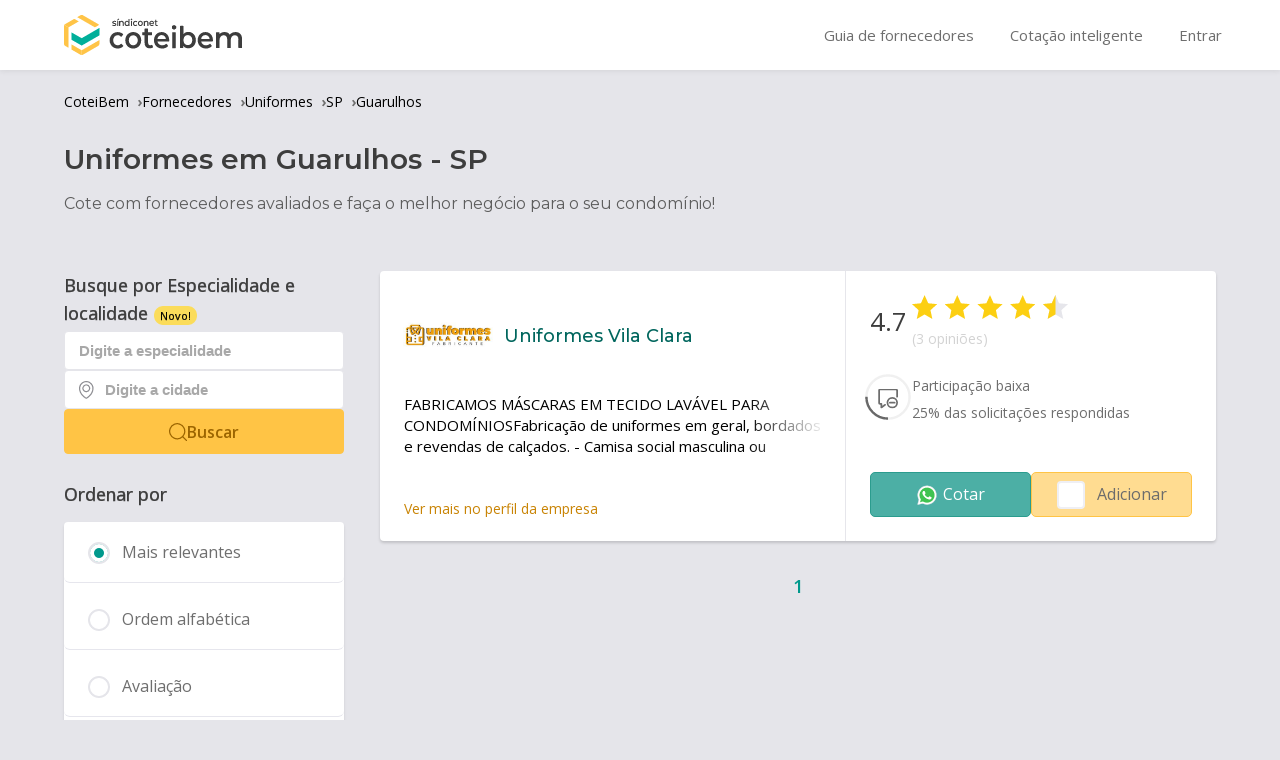

--- FILE ---
content_type: text/html; charset=utf-8
request_url: https://coteibem.sindiconet.com.br/fornecedores/uniformes/sp/guarulhos
body_size: 23482
content:
<!DOCTYPE html><html lang="pt-BR"><head><meta charSet="utf-8"/><link rel="preconnect" href="https://fonts.googleapis.com"/><link rel="preconnect" href="https://fonts.gstatic.com"/><meta name="viewport" content="width=device-width, initial-scale=1"/><link rel="preload" href="/_next/static/media/904be59b21bd51cb-s.p.woff2" as="font" crossorigin="" type="font/woff2"/><link rel="preload" href="/_next/static/media/e807dee2426166ad-s.p.woff2" as="font" crossorigin="" type="font/woff2"/><link rel="stylesheet" href="/_next/static/css/12c7a677347612b9.css" data-precedence="next"/><link rel="stylesheet" href="/_next/static/css/e79d15b61dfa636b.css" data-precedence="next"/><link rel="preload" as="script" fetchPriority="low" href="/_next/static/chunks/webpack-5015954e5293347f.js"/><script src="/_next/static/chunks/fd9d1056-b9975d6ca234e56c.js" async=""></script><script src="/_next/static/chunks/938-745299bfe6bd0296.js" async=""></script><script src="/_next/static/chunks/main-app-2842c144f8291024.js" async=""></script><script src="/_next/static/chunks/917-d58f26b7b868bb8e.js" async=""></script><script src="/_next/static/chunks/597-aedcf8652da4f2dd.js" async=""></script><script src="/_next/static/chunks/app/layout-471ea940212b01ac.js" async=""></script><script src="/_next/static/chunks/app/fornecedores/%5Btype%5D/%5Buf%5D/%5Bcity%5D/page-f47baf264210c37e.js" async=""></script><link rel="preload" href="https://www.googletagmanager.com/gtm.js?id=GTM-P2WCP57" as="script"/><link rel="icon" href="/favicon.ico" sizes="any"/><title>As melhores empresas de uniformes Guarulhos</title><meta name="description" content="Encontre as melhores empresas de uniformes Guarulhos! Compare orçamentos e escolha o melhor para o seu condomínio. CoteiBem é produto SíndicoNet."/><meta name="robots" content="index, follow"/><link rel="canonical" href="https://coteibem.sindiconet.com.br/fornecedores/uniformes/sp/guarulhos"/><meta property="og:title" content="As melhores empresas de uniformes Guarulhos"/><meta property="og:description" content="Encontre as melhores empresas de uniformes Guarulhos! Compare orçamentos e escolha o melhor para o seu condomínio. CoteiBem é produto SíndicoNet."/><meta property="og:url" content="https://coteibem.sindiconet.com.br/fornecedores/uniformes/sp/guarulhos"/><meta property="og:site_name" content="CoteiBem"/><meta property="og:locale" content="pt_BR"/><meta property="og:image" content="https://coteibem.sindiconet.com.br/img/logo-nocolor-flat.png"/><meta property="og:image:secure_url" content="https://coteibem.sindiconet.com.br/img/logo-nocolor-flat.png"/><meta property="og:image:width" content="1200"/><meta property="og:image:height" content="630"/><meta property="og:image:alt" content="Uniformes em Guarulhos - CoteiBem"/><meta property="og:image:type" content="image/png"/><meta property="og:type" content="website"/><meta name="twitter:card" content="summary_large_image"/><meta name="twitter:site" content="@coteibem"/><meta name="twitter:creator" content="@coteibem"/><meta name="twitter:title" content="As melhores empresas de uniformes Guarulhos"/><meta name="twitter:description" content="Encontre as melhores empresas de uniformes Guarulhos! Compare orçamentos e escolha o melhor para o seu condomínio. CoteiBem é produto SíndicoNet."/><meta name="twitter:image" content="https://coteibem.sindiconet.com.br/img/logo-nocolor-flat.png"/><link rel="icon" href="/favicon.ico" type="image/x-icon" sizes="16x16"/><meta name="next-size-adjust"/><script src="/_next/static/chunks/polyfills-c67a75d1b6f99dc8.js" noModule=""></script></head><body class="__variable_069ab3 __variable_2fad4c"><header class="styles_c-header__Qr9Qs"><div class="styles_c-header_container__sJFCM"><div class="styles_c-header_wrapper__ogJww"><div class="styles_c-header_menu__wv82L"><nav class="m-menuHeader"><div class="m-menuHeader_button--untilTablet"><div class="styles_m-menuHeader_container__TPEFM"><div style="padding-top:12px" class="m-menuHeader_button m-menuHeader_button--burger m-menuHeader_button--untilTablet "><svg xmlns="http://www.w3.org/2000/svg" width="20" height="17" class="m-menuHeader_icon"><g fill="#8e8e93"><path d="M0 0h20v3H0zM0 7h20v3H0zM0 14h20v3H0z"></path></g></svg><span class="m-menuHeader_text">menu</span></div></div></div><div class="m-menuHeader_logo"><a class="Logo_c-headerLogo__l57Rd " tabindex="0" href="/"><div class="Logo_c-headerLogo_image__A8UGg  Logo_c-headerLogo_image--largeMode__EERtb" data-alt="CoteiBem" title="Ir para página inicial"><img alt="Logo escuro" loading="lazy" width="178" height="40" decoding="async" data-nimg="1" style="color:transparent" src="/_next/static/media/logo-color-dark-horizontal.f99ab59d.svg"/></div></a></div><a class="m-menuHeader_link m-menuHeader_link--external m-menuHeader_link--startingTablet" href="/fornecedores"><span class="m-menuHeader_text">Guia de fornecedores</span></a><a class="m-menuHeader_link m-menuHeader_link--external m-menuHeader_link--startingTablet" href="/orcamentos"><span class="m-menuHeader_text">Cotação inteligente</span></a><a class="m-menuHeader_link m-menuHeader_link--external m-menuHeader_link--startingDesktopWide" href="/anuncie"><span class="m-menuHeader_text">Seja um fornecedor</span></a><a class="m-menuHeader_link m-menuHeader_link--startingTablet" href="/conta/login"><span class="m-menuHeader_text">Entrar</span></a></nav></div></div></div></header><div class="l-appWrapper_body"><script type="application/ld+json">{"@context":"https://schema.org","@type":"Organization","name":"CoteiBem","url":"https://coteibem.sindiconet.com.br","logo":"https://coteibem.sindiconet.com.br/img/logo-nocolor-flat.png","description":"Plataforma de cotação de serviços para condomínios. Compare preços e avaliações de fornecedores.","foundingDate":"2015","sameAs":["https://www.facebook.com/coteibem","https://twitter.com/coteibem","https://www.linkedin.com/company/coteibem","https://www.instagram.com/coteibem"],"contactPoint":{"@type":"ContactPoint","contactType":"customer support","availableLanguage":["pt-BR"]},"address":{"@type":"PostalAddress","addressCountry":"BR"},"areaServed":{"@type":"Country","name":"Brasil"}}</script><script type="application/ld+json">{"@context":"https://schema.org","@type":"WebSite","name":"CoteiBem","url":"https://coteibem.sindiconet.com.br","description":"Plataforma de cotação de serviços para condomínios. Compare preços e avaliações de fornecedores.","inLanguage":"pt-BR","potentialAction":{"@type":"SearchAction","target":{"@type":"EntryPoint","urlTemplate":"https://coteibem.sindiconet.com.br/buscar?q={search_term_string}"},"query-input":"required name=search_term_string"},"publisher":{"@type":"Organization","name":"CoteiBem","logo":{"@type":"ImageObject","url":"https://coteibem.sindiconet.com.br/img/logo-nocolor-flat.png"}}}</script><script type="application/ld+json">{"@context":"https://schema.org","@type":"BreadcrumbList","itemListElement":[{"@type":"ListItem","position":1,"name":"CoteiBem","item":"https://coteibem.sindiconet.com.br/"},{"@type":"ListItem","position":2,"name":"Fornecedores","item":"https://coteibem.sindiconet.com.br/fornecedores"},{"@type":"ListItem","position":3,"name":"Uniformes","item":"https://coteibem.sindiconet.com.br/fornecedores/uniformes"},{"@type":"ListItem","position":4,"name":"SP","item":"https://coteibem.sindiconet.com.br/fornecedores/uniformes/sp"},{"@type":"ListItem","position":5,"name":"Guarulhos","item":"https://coteibem.sindiconet.com.br/fornecedores/uniformes/sp/guarulhos"}]}</script><div class="l-container"><nav class="styles_breadcrumb__y7qtE"><div class="styles_breadcrumb-wrapper__CvyMK"><div class="styles_breadcrumb-item__QCLjQ"><a href="/" class="styles_breadcrumb-link__nz1SK">CoteiBem</a><span class="styles_breadcrumb-separator__Su2uZ">›</span></div><div class="styles_breadcrumb-item__QCLjQ"><a href="/fornecedores" class="styles_breadcrumb-link__nz1SK">Fornecedores</a><span class="styles_breadcrumb-separator__Su2uZ">›</span></div><div class="styles_breadcrumb-item__QCLjQ"><a href="/fornecedores/uniformes" class="styles_breadcrumb-link__nz1SK">Uniformes</a><span class="styles_breadcrumb-separator__Su2uZ">›</span></div><div class="styles_breadcrumb-item__QCLjQ"><a href="/fornecedores/uniformes/sp" class="styles_breadcrumb-link__nz1SK">SP</a><span class="styles_breadcrumb-separator__Su2uZ">›</span></div><div class="styles_breadcrumb-item__QCLjQ"><a href="/fornecedores/uniformes/sp/guarulhos" class="styles_breadcrumb-link__nz1SK">Guarulhos</a></div></div></nav><div class="styles_c-categoryHeader__7w5tt"><section class="styles_c-categoryHeader_wrapper__7bSMo"><div class="styles_c-categoryHeader_titleWrapper__zoos6"><div class="styles_c-categoryHeader_titleWrapCity__YLS6O"><h1 class="styles_c-categoryHeader_title__hoitb">Uniformes<!-- --> em <!-- -->Guarulhos<!-- --> - <!-- -->SP</h1></div><h2 class="styles_c-categoryHeader_subtitle__S2fE3">Cote com fornecedores avaliados e faça o melhor negócio para o seu condomínio!</h2></div></section></div></div><script type="application/ld+json">{"@context":"https://schema.org","@type":"ItemList","name":"Uniformes em Guarulhos","description":"Encontre as melhores empresas de Uniformes em Guarulhos, sp. Compare preços e avaliações.","url":"https://coteibem.sindiconet.com.br/fornecedores/uniformes/sp/guarulhos","numberOfItems":1,"itemListElement":[{"@type":"ListItem","position":1,"item":{"@type":"LocalBusiness","name":"Uniformes Vila Clara","url":"https://coteibem.sindiconet.com.br/fornecedor/uniformes-vila-clara","image":"https://cdn.coteibem.com.br/company/21345/logo/16575086-0966-497c-83f2-817dff89cd9c.png","description":"FABRICAMOS MÁSCARAS EM TECIDO LAVÁVEL PARA CONDOMÍNIOSFabricação de uniformes em geral, bordados e revendas de calçados. -  Camisa social masculina ou feminina, manga curta ou longa       -  Calça social masculina em Oxford com ou sem prega -  Sapato social masculino em couro -  Suéter em lã ou colete  -  Jaqueta em Oxford  -  Conjunto em brim para limpeza e manutenção  -  Botina ou sapato em couro para manutenção e limpeza   -  Capas de chuva  -  Camisetas básica e polo   -  Bota em PVC","aggregateRating":{"@type":"AggregateRating","ratingValue":"4.7","reviewCount":3,"bestRating":5,"worstRating":1}}}],"about":{"@type":"Service","name":"Uniformes","areaServed":{"@type":"City","name":"Guarulhos","containedInPlace":{"@type":"State","name":"sp"}}},"inLanguage":"pt-BR","isPartOf":{"@type":"WebSite","name":"CoteiBem","url":"https://coteibem.sindiconet.com.br"}}</script><div class="l-container l-container--category"><div class="l-container_aside l-container_aside--category"><section class="styles_container__xxj8j"><form class="styles_form__XeyzA"><header class="styles_header__Ro0_o"><legend class="styles_title__D_AXN">Busque por Especialidade e localidade<span class="styles_tag__a9RMg">Novo!</span></legend></header><div class="styles_fields__Em0wq"><div><div class="styles_inputWrapper__g1vzf"><input type="text" autoComplete="off" maxLength="30" class="m-input styles_input__saBOc styles_input--medium__kaPOR" required="" placeholder="Digite a especialidade" value=""/></div></div><div><div class="styles_inputWithIconWrapper__efYaE"><svg xmlns="http://www.w3.org/2000/svg" width="15" height="18" fill="none" class="styles_inputIcon__zo0Ut"><path fill="#8E8E93" fill-rule="evenodd" d="M6.869.018C4.274.152 1.934 1.69.759 4.036a7.403 7.403 0 0 0-.704 2.327c-.122.985-.038 2.21.225 3.315.181.76.435 1.45.817 2.223.582 1.177 1.311 2.184 2.328 3.218a14.252 14.252 0 0 0 1.763 1.544c.517.387 1.27.882 1.587 1.041.123.062.354.116.498.116.143 0 .375-.054.497-.116.327-.164 1.07-.652 1.602-1.053.676-.508 1.147-.92 1.748-1.532 1.017-1.034 1.746-2.041 2.328-3.218.62-1.254.944-2.406 1.066-3.79.031-.35.032-1.266.002-1.54a7.309 7.309 0 0 0-.679-2.425 7.327 7.327 0 0 0-3.42-3.428A7.254 7.254 0 0 0 8.214.065 12.07 12.07 0 0 0 7.206.001zm-.09 1.198c-.565.049-1.111.172-1.653.37a8.525 8.525 0 0 0-1.1.548 6.124 6.124 0 0 0-2.72 3.963c-.133.68-.148 1.476-.045 2.308.344 2.791 2.01 5.369 4.796 7.42.284.21.752.521 1.021.68l.195.116.242-.146c1.414-.852 2.793-2.077 3.773-3.354 1.4-1.822 2.114-3.901 2.058-5.987a5.277 5.277 0 0 0-.117-1.082 6.114 6.114 0 0 0-2.713-3.92 8.712 8.712 0 0 0-1.096-.545 6.212 6.212 0 0 0-2.641-.371m.104 2.147A3.944 3.944 0 0 0 3.54 6.04a3.92 3.92 0 0 0 .968 4.038c.603.598 1.377.979 2.236 1.101.254.036.803.036 1.057 0a3.94 3.94 0 0 0 3.089-2.351c.38-.889.42-1.871.114-2.788a3.934 3.934 0 0 0-4.12-2.677m.095 1.187a3.068 3.068 0 0 0-.93.277 2.765 2.765 0 0 0-1.493 2.088c-.03.207-.014.715.029.91.117.54.367 1 .752 1.386a2.685 2.685 0 0 0 1.734.799c.8.06 1.57-.227 2.14-.8.384-.385.634-.846.751-1.384.043-.196.059-.68.03-.9a2.782 2.782 0 0 0-1.266-1.973 2.988 2.988 0 0 0-.896-.358c-.181-.039-.708-.066-.85-.045" clip-rule="evenodd"></path></svg><input type="text" autoComplete="off" maxLength="60" class="m-input styles_input__saBOc styles_input--medium__kaPOR styles_inputWithIcon__G9ofu" required="" placeholder="Digite a cidade" value=""/></div></div></div><button type="submit" class="m-button styles_button__Clk4W"><svg xmlns="http://www.w3.org/2000/svg" width="20" height="20" fill="none" class="styles_buttonSearchIcon__bAdlZ"><g stroke="currentColor" stroke-linecap="round" stroke-linejoin="round" stroke-width="1.25" clip-path="url(#search_svg__a)"><path d="M1.227 11.13a7.553 7.553 0 1 0 13.902-5.907A7.553 7.553 0 0 0 1.227 11.13M13.518 13.517l5.857 5.858"></path></g><defs><clipPath id="search_svg__a"><path fill="#fff" d="M0 0h20v20H0z"></path></clipPath></defs></svg><span>Buscar</span></button></form></section><div><fieldset class="styles_m-radioFieldset__d8FFs"><legend class="styles_m-radioGroup_titleLanding__fiEu0">Ordenar por</legend><div class="styles_m-radioGroup_list__dfhnT"><a href="?sort=0"><div class="
            styles_m-radioGroup___RzYR 
            styles_m-radioGroup--sticky__YYHgR 
            styles_m-radioGroup--small__n1yyD 
            styles_m-radioGroup--landing__bytH5
            styles_m-radioGroup--checked__sN2oX
            "><span class="styles_m-radioGroup_text__yRYDI">Mais relevantes</span></div></a><a href="?sort=1"><div class="
            styles_m-radioGroup___RzYR 
            styles_m-radioGroup--sticky__YYHgR 
            styles_m-radioGroup--small__n1yyD 
            styles_m-radioGroup--landing__bytH5
            false
            "><span class="styles_m-radioGroup_text__yRYDI">Ordem alfabética</span></div></a><a href="?sort=2"><div class="
            styles_m-radioGroup___RzYR 
            styles_m-radioGroup--sticky__YYHgR 
            styles_m-radioGroup--small__n1yyD 
            styles_m-radioGroup--landing__bytH5
            false
            "><span class="styles_m-radioGroup_text__yRYDI">Avaliação</span></div></a><div><a href="#"><div class="
            styles_m-radioGroup___RzYR 
            styles_m-radioGroup--sticky__YYHgR 
            styles_m-radioGroup--small__n1yyD 
            styles_m-radioGroup--landing__bytH5
            false
            "><span class="styles_m-radioGroup_text__yRYDI">Proximidade</span></div></a></div></div></fieldset></div><div><fieldset class="styles_m-radioFieldset__d8FFs"><legend class="styles_m-radioGroup_titleLanding__fiEu0">Trocar de especialidade</legend><div class="styles_m-radioGroup_list__dfhnT"><a href="/fornecedores/equipamentos-protecao-individual-epis/sp/guarulhos"><div class="
            styles_m-radioGroup___RzYR 
            styles_m-radioGroup--sticky__YYHgR 
            styles_m-radioGroup--small__n1yyD 
            styles_m-radioGroup--landing__bytH5
            false
            "><span class="styles_m-radioGroup_text__yRYDI">Equipamentos de proteção individual (EPIs)</span></div></a><a href="/fornecedores/uniformes/sp/guarulhos"><div class="
            styles_m-radioGroup___RzYR 
            styles_m-radioGroup--sticky__YYHgR 
            styles_m-radioGroup--small__n1yyD 
            styles_m-radioGroup--landing__bytH5
            styles_m-radioGroup--checked__sN2oX
            "><span class="styles_m-radioGroup_text__yRYDI">Uniformes</span></div></a></div></fieldset></div></div><main class="l-container_main l-container_main--category"><div><div class="styles_c-mobileFilters__v53Xq"><button class="styles_c-mobileFilters_button__YjIBo"><svg xmlns="http://www.w3.org/2000/svg" viewBox="0 0 32 32" class="styles_c-mobileFilters_icon__sTrZ4" alt="filtro" title="filtro"><path d="M15 5c-1.293 0-2.395.844-2.812 2H4v2h8.188c.417 1.156 1.519 2 2.812 2s2.395-.844 2.813-2H28V7H17.813c-.418-1.156-1.52-2-2.813-2m0 2c.563 0 1 .438 1 1 0 .563-.437 1-1 1-.562 0-1-.437-1-1 0-.562.438-1 1-1m7 6c-1.293 0-2.395.844-2.812 2H4v2h15.188c.417 1.156 1.519 2 2.812 2s2.395-.844 2.813-2H28v-2h-3.187c-.418-1.156-1.52-2-2.813-2m0 2c.563 0 1 .438 1 1 0 .563-.437 1-1 1-.562 0-1-.437-1-1 0-.562.438-1 1-1m-11 6c-1.293 0-2.395.844-2.812 2H4v2h4.188c.417 1.156 1.519 2 2.812 2s2.395-.844 2.813-2H28v-2H13.813c-.418-1.156-1.52-2-2.813-2m0 2c.563 0 1 .438 1 1 0 .563-.437 1-1 1-.562 0-1-.437-1-1 0-.562.438-1 1-1"></path></svg><span class="styles_c-mobileFilters_text__wQEel">Filtrar</span></button></div></div><div class="styles_c-categoryBox__K3YoC styles_c-categoryBox--responsive__Tk6Q_ "><div class="styles_c-categoryBox_grid__d7VIw undefined"><div class="styles_c-categoryBox_row__nkpBZ styles_c-categoryBox_row--alignStart__hwR_h"><div class="undefined styles_c-categoryBox_wrap--title__kReRd"><div><div class="styles_c-avatar__uyb6b"><img alt="Company Logo" loading="lazy" width="90" height="100" decoding="async" data-nimg="1" class="styles_c-avatar_image__vEpah" style="color:transparent" src="https://cdn.coteibem.com.br/company/21345/logo/16575086-0966-497c-83f2-817dff89cd9c.png"/></div></div><div class="styles_c-categoryBox_nameWrap__LasaL"><h2 class="styles_c-categoryBox_name__DZHZT"><a class="styles_c-categoryBox_link__N627_" title="ver perfil da empresa" href="/fornecedor/uniformes-vila-clara">Uniformes Vila Clara</a></h2></div></div></div><div class="styles_c-categoryBox_row__nkpBZ"><div class="undefined styles_c-categoryBox_wrap--info__L9qI1"><p class="styles_c-categoryBox_description__OozI8">FABRICAMOS MÁSCARAS EM TECIDO LAVÁVEL PARA CONDOMÍNIOSFabricação de uniformes em geral, bordados e revendas de calçados. -  Camisa social masculina ou feminina, manga curta ou longa       -  Calça social masculina em Oxford com ou sem prega -  Sapato social masculino em couro -  Suéter em lã ou colete  -  Jaqueta em Oxford  -  Conjunto em brim para limpeza e manutenção  -  Botina ou sapato em couro para manutenção e limpeza   -  Capas de chuva  -  Camisetas básica e polo   -  Bota em PVC</p></div></div><div class="styles_c-categoryBox_row__nkpBZ styles_c-categoryBox_row--alignEnd__piLpC"><div class="undefined styles_c-categoryBox_wrap--link__PYuQ3"><a class="styles_c-categoryBox_link__N627_ styles_c-categoryBox_link--small__aYQkw" href="/fornecedor/uniformes-vila-clara" title="ver perfil da empresa">Ver mais no perfil da empresa</a></div></div></div><div class="styles_c-categoryBox_grid__d7VIw styles_c-categoryBox_grid--rating__V3Pz_"><div class="styles_c-starRating_row__E_gbm styles_c-starRating_row--alignCenter__efNsM"><div class="styles_c-starRating_wrap--score__lsVol"><p class="styles_c-starRating_score__2K_UR">4.7</p></div><div class="styles_c-starRating_wrap--rating__q2obQ"><div class="styles_c-starRating_star__ZSFkG styles_c-starRating_star--4h__rbYe0" style="width:160px"></div><p class="styles_c-starRating_legend__pV3Y7">(3 opiniões)<!-- --> </p></div></div><div class="styles_c-categoryBox_row__nkpBZ"><div class="styles_c-categoryParticipationIndex__dxG2s"><div class="styles_c-categoryParticipationIndex_progressCircle___t3Ct"><svg class="styles_c-categoryParticipationIndex_progressSvg__XrwR8" viewBox="0 0 100 100"><circle class="styles_c-categoryParticipationIndex_progressCircleBg__Sj0cI" cx="50" cy="50" r="45"></circle><circle class="styles_c-categoryParticipationIndex_progressCircleBar__xp11i" cx="50" cy="50" r="45" style="stroke-dasharray:282.6;stroke-dashoffset:211.95000000000002"></circle></svg><div class="styles_c-categoryParticipationIndex_progressText__j2_WK"><img alt="Progresso baixa" loading="lazy" width="20" height="20" decoding="async" data-nimg="1" class="styles_c-categoryParticipationIndex_progressValue__At_Fp" style="color:transparent" src="/_next/static/media/participation-low.f0770bfa.svg"/></div></div><div class="styles_c-categoryParticipationIndex_description__Q6yH9"><p class="styles_c-categoryParticipationIndex_title__1PuFD">Participação baixa</p><p class="styles_c-categoryParticipationIndex_paragraph__iWXgV">25<!-- -->% das solicitações respondidas</p></div></div></div><div class="styles_c-categoryBox_row__nkpBZ styles_c-categoryBox_row--alignEnd__piLpC"><div class="undefined styles_c-categoryBox_wrap--button__4g4YH"><button class="styles_c-categoryBox_button__3B7Ru" data-gtm="whatsapp_quotation_user_send_message" id="btn_whatsapp_quote_user_send_message">Cotar</button><button class="styles_c-categoryBox_button__DOSwW ">Adicionar</button></div></div></div></div><div class="styles_c-paginator__ZFZKD " data-testid="paginator"><div class="styles_c-paginator_pageList__RvxX1"><a class="styles_c-paginator_page__hDw0q styles_c-paginator_page--selected__0mIck" href="?page=1">1</a></div></div></main><div class="styles_c-categoryQuotationBar__g_bu6 styles_c-categoryQuotationBar--hidden__eRUA8"><div class="styles_c-categoryQuotationBar_container__L6Dby"><div class="styles_c-categoryQuotationBar_labelWrap__iy2RK"></div><a class="styles_c-categoryQuotationBar_button__Konoc" data-css="0" href="/orcamentos/funcionarios-acessorios/uniformes">Pedir orçamentos</a></div></div></div><div class="styles_c-categoryInformation__zPBRa"><div class="styles_c-categoryInformation_container__oIVSa"><h2 class="styles_c-categoryInformation_title__J7tdk">Saiba mais sobre <em>Uniformes</em> em <!-- -->Guarulhos<!-- --> -<!-- --> <!-- -->SP</h2><div class="styles_c-categoryInformation_content__f_K_x"></div></div></div><div class="styles_c-emptyQuestion__evRJG"><div class="m-emptyState m-emptyState--medium"><img alt="Empty state" loading="lazy" width="500" height="500" decoding="async" data-nimg="1" class="m-emptyState_image" style="color:transparent" src="/_next/static/media/circle-talk.fb27e658.svg"/><h3 class="m-emptyState_title">Tem dúvidas sobre <!-- -->Uniformes<!-- -->?</h3><p class="m-emptyState_paragraph">Faça perguntas para fornecedores e usuários ativos do SíndicoNet, é grátis! As respostas costumam ser rápidas e a sua participação ajuda a tornar a vida condominial mais fácil.</p><a href="https://conviver.sindiconet.com.br/perguntar" class="styles_c-emptyQuestion_button__aUJhL" target="_blank">Pergunte no Conviver</a></div></div></div><footer class="Footer_c-footer__21Tqm"><div class="Footer_c-footer_grid__f_LJU"><div class="Footer_c-footer_brandWrap__9DxtN"><img alt="Logo do CoteiBem" title="CoteiBem" loading="lazy" width="45" height="50" decoding="async" data-nimg="1" class="c-footer_logo" style="color:transparent" src="/_next/static/media/logo-nocolor-flat.61030f0c.png"/></div><nav class="Footer_c-footer_linkWrap__jWCPa"><a class="Footer_c-footer_link__qo48H" v-if="!isAuthenticated" href="/conta/login"><svg xmlns="http://www.w3.org/2000/svg" width="20" height="20" class="Footer_c-footer_link_icon__Pjf4u" alt="Porta" title="Entrar"><g class="import_svg__cls-2" data-name="Grupo de m\xE1scara 1685"><g data-name="streamline-icon-interface-login@20x20"><path d="M12 20H2a2 2 0 0 1-2-2V2a2 2 0 0 1 2-2h10a2 2 0 0 1 2 2v3.846a1 1 0 0 1-2 0V2H2v16h10v-3.846a1 1 0 1 1 2 0V18a2 2 0 0 1-2 2" class="import_svg__cls-3" data-name="Caminho 3224"></path><path d="M19 11H7a1 1 0 0 1 0-2h12a1 1 0 0 1 0 2" class="import_svg__cls-3" data-name="Caminho 3225"></path><path d="M10 14a1 1 0 0 1-.707-.293l-3-3a1 1 0 0 1 0-1.414l3-3a1 1 0 1 1 1.414 1.414L8.414 10l2.293 2.293A1 1 0 0 1 10 14" class="import_svg__cls-3" data-name="Caminho 3226"></path></g></g></svg>Entrar</a><a class="Footer_c-footer_link__qo48H" v-if="!isAuthenticated" href="/anuncie"><svg xmlns="http://www.w3.org/2000/svg" width="20" height="20" class="Footer_c-footer_link_icon__Pjf4u" alt="Lapís e papel" title="Seja um fornecedor"><g class="rocket_svg__cls-2" data-name="Grupo de m\xE1scara 1686"><g data-name="streamline-icon-interface-share-mega-phone-1@20x20"><path d="M18.306 18.094a1.69 1.69 0 0 1-.547-.091h-.008L1.6 12.329A2.4 2.4 0 0 1 0 10.042V8.535a2.4 2.4 0 0 1 1.6-2.272L17.75.585h.009A1.694 1.694 0 0 1 20 2.185v14.192a1.694 1.694 0 0 1-1.694 1.718ZM18 2.614 2.264 8.148A.4.4 0 0 0 2 8.527s0 0 0 .006v1.527a.4.4 0 0 0 .266.382L18 15.968Z" class="rocket_svg__cls-3" data-name="Caminho 3221"></path><path d="M7.678 19.512a5.79 5.79 0 0 1-5.233-8.015 1 1 0 1 1 1.846.77A3.758 3.758 0 0 0 4 13.729v.025a3.672 3.672 0 0 0 7.231.986 1 1 0 0 1 1.939.491 5.668 5.668 0 0 1-5.492 4.281" class="rocket_svg__cls-3" data-name="Caminho 3222"></path><path d="M14 16.621a1 1 0 0 1-1-1V2.959a1 1 0 0 1 2 0v12.662a1 1 0 0 1-1 1" class="rocket_svg__cls-3" data-name="Caminho 3223"></path></g></g></svg>Seja um fornecedor</a><a class="Footer_c-footer_link__qo48H" href="/termos-de-uso"><svg xmlns="http://www.w3.org/2000/svg" width="20" height="20" class="Footer_c-footer_link_icon__Pjf4u" alt="Olho" title="Privacidade de uso"><g class="agreement_svg__cls-2" data-name="Grupo de m\xE1scara 1687"><g data-name="streamline-icon-interface-edit-pen-1@20x20"><path d="M5 19.178a2.965 2.965 0 0 1-2.106-.87l-1.2-1.2a2.99 2.99 0 0 1 0-4.213L13.465 1.121a3.829 3.829 0 0 1 5.415 5.414L7.107 18.307A2.966 2.966 0 0 1 5 19.178M16.172 2a1.818 1.818 0 0 0-1.293.535L3.107 14.307a.986.986 0 0 0 0 1.387l1.2 1.2a.984.984 0 0 0 1.387 0L17.465 5.121A1.828 1.828 0 0 0 16.172 2" class="agreement_svg__cls-3" data-name="Caminho 3202"></path><path d="M1 20a1 1 0 0 1-.707-1.707l2-2a1 1 0 0 1 1.414 1.414l-2 2A1 1 0 0 1 1 20" class="agreement_svg__cls-3" data-name="Caminho 3203"></path><path d="M15 10a1 1 0 0 1-.707-.293l-5.6-5.6a1 1 0 0 0-1.394 0l-4.6 4.6a1 1 0 0 1-1.406-1.414l4.6-4.6.007-.007a3 3 0 0 1 4.2 0l.007.007 5.6 5.6A1 1 0 0 1 15 10" class="agreement_svg__cls-3" data-name="Caminho 3204"></path></g></g></svg>Termos de uso</a><a target="_blank" class="Footer_c-footer_link__qo48H" href="https://www.sindiconet.com.br/portalsindiconet/privacidade"><svg xmlns="http://www.w3.org/2000/svg" width="20" height="20" class="Footer_c-footer_link_icon__Pjf4u" alt="Olho" title="Privacidade de uso"><g class="eye_svg__cls-2" data-name="Grupo de m\xE1scara 1688"><g data-name="streamline-icon-interface-edit-view@20x20"><path d="M10 4h.1a13.97 13.97 0 0 1 9.28 4.875 2.34 2.34 0 0 1-.017 3.192C17.653 13.911 14.167 17 10 17S2.347 13.911.638 12.067A2.34 2.34 0 0 1 .62 8.875 13.97 13.97 0 0 1 9.9 4zm0 11c3.537 0 6.7-3 7.9-4.3l.008-.008a.34.34 0 0 0 0-.468l-.038-.043A11.907 11.907 0 0 0 10 6.005a11.907 11.907 0 0 0-7.868 4.18l-.038.043a.34.34 0 0 0 0 .468l.006.004C3.3 12 6.463 15 10 15" class="eye_svg__cls-3" data-name="Caminho 3205"></path><path d="M10 7a3.5 3.5 0 1 1-3.5 3.5A3.5 3.5 0 0 1 10 7m0 5a1.5 1.5 0 1 0-1.5-1.5A1.5 1.5 0 0 0 10 12" class="eye_svg__cls-3" data-name="Caminho 3206"></path></g></g></svg>Políticas de privacidade</a><a class="Footer_c-footer_link__qo48H" href="/quem-somos"><svg xmlns="http://www.w3.org/2000/svg" width="20" height="20" class="Footer_c-footer_link_icon__Pjf4u" alt="Equipe" title="Quem somos"><g class="menagement_svg__cls-2" data-name="Grupo de m\xE1scara 1689"><g data-name="streamline-icon-interface-user-multiple@20x20"><path d="M7 0a4.5 4.5 0 1 1-4.5 4.5A4.505 4.505 0 0 1 7 0m0 7a2.5 2.5 0 1 0-2.5-2.5A2.5 2.5 0 0 0 7 7" class="menagement_svg__cls-3" data-name="Caminho 3217"></path><path d="M13 20H1a1 1 0 0 1-1-1v-2a7 7 0 0 1 14 0v2a1 1 0 0 1-1 1M2 18h10v-1a5 5 0 0 0-10 0Z" class="menagement_svg__cls-3" data-name="Caminho 3218"></path><path d="M14.737 8.54a1 1 0 0 1-.5-1.868 2.5 2.5 0 0 0 .321-4.125A1.001 1.001 0 0 1 15.811.985a4.5 4.5 0 0 1-.579 7.423 1 1 0 0 1-.495.132" class="menagement_svg__cls-3" data-name="Caminho 3219"></path><path d="M19 20h-2a1 1 0 0 1 0-2h1v-1a5.025 5.025 0 0 0-2.427-4.289A1 1 0 0 1 16.6 11a7 7 0 0 1 3.4 6v2a1 1 0 0 1-1 1" class="menagement_svg__cls-3" data-name="Caminho 3220"></path></g></g></svg>Quem somos</a><a class="Footer_c-footer_link__qo48H" href="/central-de-ajuda"><svg xmlns="http://www.w3.org/2000/svg" width="20" height="20" fill="none" class="Footer_c-footer_link_icon__Pjf4u" alt="Atendente" title="Ajuda"><g stroke="#D3EBE8" stroke-linecap="round" stroke-linejoin="round" stroke-width="1.25" clip-path="url(#technical-support-new_svg__a)"><path d="M3.75 15h-.625a2.5 2.5 0 0 1-2.5-2.5V10a2.5 2.5 0 0 1 2.5-2.5h.625a.625.625 0 0 1 .625.625v6.25A.625.625 0 0 1 3.75 15M16.875 15h-.625a.624.624 0 0 1-.625-.625v-6.25a.625.625 0 0 1 .625-.625h.625a2.5 2.5 0 0 1 2.5 2.5v2.5a2.5 2.5 0 0 1-2.5 2.5M3.125 7.5A6.875 6.875 0 0 1 10 .625v0A6.875 6.875 0 0 1 16.875 7.5"></path><path d="M12.5 18.125h1.875a2.5 2.5 0 0 0 2.5-2.5V15"></path><path d="M11.25 19.375H10a1.25 1.25 0 0 1 0-2.5h1.25a1.25 1.25 0 0 1 0 2.5"></path></g><defs><clipPath id="technical-support-new_svg__a"><path fill="#fff" d="M0 0h20v20H0z"></path></clipPath></defs></svg>Central de ajuda</a></nav><div class="Footer_c-footer_socialWrap__EynSK"><a class="Footer_c-footer_socialLink__8enbd" target="_blank" rel="noopener noreferrer" href="https://www.facebook.com/sindiconet/"><svg xmlns="http://www.w3.org/2000/svg" width="40" height="40" data-name="Grupo 3281" class="Footer_c-footer_socialIcon__rgXzq" alt="Logo do Facebook" title="Facebook SíndicoNet"><path d="M37.97 8.137A8.627 8.627 0 0 0 30.076 0H7.428C5.124 0 .064 3.2 0 8.19v21.747c.009 4.943 5.124 8.03 7.428 8.033h10.22a.677.677 0 0 0 .677-.679V24.442a.676.676 0 0 0-.677-.677h-1.063a1.668 1.668 0 0 1-1.667-1.665v-2.074a1.668 1.668 0 0 1 1.664-1.671h1.066a.677.677 0 0 0 .677-.677v-2.49a6.291 6.291 0 0 1 6.483-7.051c.574 0 1.88.035 3.118.054a1.666 1.666 0 0 1 1.628 1.668v2.019A1.668 1.668 0 0 1 27.9 13.56h-1.321c-1.03 0-2.065 0-2.065 2.277v1.857a.679.679 0 0 0 .679.679h1.248a1.67 1.67 0 0 1 1.668 1.671v2.069a1.668 1.668 0 0 1-1.668 1.668h-1.248a.678.678 0 0 0-.679.677v12.833a.679.679 0 0 0 .679.679h4.883a8.661 8.661 0 0 0 7.894-8.033Z" class="social-facebook_svg__cls-1" data-name="Caminho 406"></path></svg></a><a class="Footer_c-footer_socialLink__8enbd" target="_blank" rel="noopener noreferrer" href="https://www.instagram.com/coteibem/"><svg xmlns="http://www.w3.org/2000/svg" width="40" height="40" data-name="Grupo 3281" class="Footer_c-footer_socialIcon__rgXzq" alt="Logo do Instagram" title="Instagram"><path d="M29.269 0H8.7A8.717 8.717 0 0 0 0 8.7v20.569a8.717 8.717 0 0 0 8.7 8.7h20.569a8.717 8.717 0 0 0 8.7-8.7V8.7a8.717 8.717 0 0 0-8.7-8.7m2.373 25.313a6.328 6.328 0 0 1-6.328 6.328H12.657a6.328 6.328 0 0 1-6.328-6.328V12.657a6.328 6.328 0 0 1 6.328-6.328h12.656a6.328 6.328 0 0 1 6.328 6.328Z" class="social-instagram_svg__cls-1" data-name="Caminho 404"></path><circle cx="6" cy="6" r="6" class="social-instagram_svg__cls-1" data-name="Elipse 19" transform="translate(13.045 13)"></circle><ellipse cx="1.5" cy="2" class="social-instagram_svg__cls-1" data-name="Elipse 20" rx="1.5" ry="2" transform="translate(25.045 9)"></ellipse></svg></a><a class="Footer_c-footer_socialLink__8enbd" target="_blank" rel="noopener noreferrer" href="https://twitter.com/sindiconet/"><svg xmlns="http://www.w3.org/2000/svg" width="40" height="40" class="Footer_c-footer_socialIcon__rgXzq" alt="Logo do Twitter" title="Twitter SíndicoNet"><g data-name="Grupo 3982"><path d="M29.29 38H8.708A8.74 8.74 0 0 1 0 29.292V8.708A8.74 8.74 0 0 1 8.708 0H29.29A8.742 8.742 0 0 1 38 8.708v20.584A8.742 8.742 0 0 1 29.29 38M7.147 26.006a.547.547 0 0 0-.455.851.543.543 0 0 0 .349.232 21.223 21.223 0 0 0 8.733 2.071h.2a13.488 13.488 0 0 0 7.311-2.148A13.355 13.355 0 0 0 29.25 15.82v-.934a.524.524 0 0 1 .194-.407l1.76-1.471a.536.536 0 0 0-.215-.933l-.848-.2a.524.524 0 0 1-.353-.3.532.532 0 0 1 0-.462l.482-.955a.536.536 0 0 0-.632-.751l-2.147.6a.516.516 0 0 1-.137.019.509.509 0 0 1-.323-.115 5.366 5.366 0 0 0-5.618-.511 5.337 5.337 0 0 0-2.967 4.8v.386a.268.268 0 0 1-.234.269 7.158 7.158 0 0 1-.84.05c-2.687 0-5.361-1.575-8.175-4.815a.533.533 0 0 0-.408-.19.518.518 0 0 0-.14.019.528.528 0 0 0-.322.471 8.1 8.1 0 0 0 .494 5.28.293.293 0 0 1 0 .28.259.259 0 0 1-.213.113.25.25 0 0 1-.056-.006l-1.213-.236a.52.52 0 0 0-.073 0 .559.559 0 0 0-.4.166.553.553 0 0 0-.139.472 5.5 5.5 0 0 0 2.543 4.057.266.266 0 0 1 .128.247.257.257 0 0 1-.159.237l-.579.225a.574.574 0 0 0-.3.311.548.548 0 0 0 0 .43 4.679 4.679 0 0 0 3.433 2.661.293.293 0 0 1 .206.237.282.282 0 0 1-.162.279 11.772 11.772 0 0 1-4.475.879h-.108a.53.53 0 0 0-.107-.016" class="social-twitter_svg__cls-1" data-name="Exclus\xE3o 2"></path></g></svg></a></div><div class="Footer_c-footer_press__B_eGA"><p class="Footer_c-footer_contact___in48">Administradoras, parcerias e imprensa:</p><a class="Footer_c-footer_email__KRICJ" href="mailto:contato@coteibem.com.br&lt;">contato@coteibem.com.br</a></div></div><div class="Footer_c-footer_disclaimer__kq_Tx"><hr class="Footer_c-footer_disclaimerHR__SnwS6"/><p class="Footer_c-footer_disclaimerParagraph__ZkWrn">Aviso importante:</p><p class="Footer_c-footer_disclaimerParagraph__ZkWrn">O CoteiBem SíndicoNet é apenas uma plataforma de aproximação, e não oferece quaisquer garantias, implícitas ou explicitas, sobre os produtos e serviços disponibilizados neste site. Assim, o CoteiBem SíndicoNet não se responsabiliza, a qualquer título, pelos serviços ou produtos comercializados pelos fornecedores listados neste site, sendo sua contratação por conta e risco do usuário, que fica ciente que todos os eventuais danos ou prejuízos, de qualquer natureza, que possam decorrer da contratação/aquisição dos serviços e produtos listados neste site são de responsabilidade exclusiva do fornecedor contratado, sem qualquer solidariedade ou subsidiariedade do CoteiBem SíndicoNet.</p><p class="Footer_c-footer_disclaimerParagraph__ZkWrn">Para saber mais, acesse nossos<!-- --> <a class="Footer_c-footer_disclaimerLink__OcBG3" href="/termos-de-uso">Termos de Uso</a>.</p></div><aside class="Footer_c-footer_copyright__x2Z6z">Copyright <!-- -->2025<!-- --> - CoteiBem e SíndicoNet - Todos os direitos reservados. Reprodução Proibida.</aside></footer><script src="/_next/static/chunks/webpack-5015954e5293347f.js" async=""></script><script>(self.__next_f=self.__next_f||[]).push([0]);self.__next_f.push([2,null])</script><script>self.__next_f.push([1,"1:HL[\"/_next/static/media/904be59b21bd51cb-s.p.woff2\",\"font\",{\"crossOrigin\":\"\",\"type\":\"font/woff2\"}]\n2:HL[\"/_next/static/media/e807dee2426166ad-s.p.woff2\",\"font\",{\"crossOrigin\":\"\",\"type\":\"font/woff2\"}]\n3:HL[\"/_next/static/css/12c7a677347612b9.css\",\"style\"]\n0:\"$L4\"\n"])</script><script>self.__next_f.push([1,"5:HL[\"/_next/static/css/e79d15b61dfa636b.css\",\"style\"]\n"])</script><script>self.__next_f.push([1,"6:I[7690,[],\"\"]\n9:I[5613,[],\"\"]\nd:I[1778,[],\"\"]\ne:I[3731,[\"917\",\"static/chunks/917-d58f26b7b868bb8e.js\",\"597\",\"static/chunks/597-aedcf8652da4f2dd.js\",\"185\",\"static/chunks/app/layout-471ea940212b01ac.js\"],\"\"]\nf:I[1749,[\"917\",\"static/chunks/917-d58f26b7b868bb8e.js\",\"622\",\"static/chunks/app/fornecedores/%5Btype%5D/%5Buf%5D/%5Bcity%5D/page-f47baf264210c37e.js\"],\"Image\"]\n10:I[5250,[\"917\",\"static/chunks/917-d58f26b7b868bb8e.js\",\"622\",\"static/chunks/app/fornecedores/%5Btype%5D/%5Buf%5D/%5Bcity%5D/page-f47baf264210"])</script><script>self.__next_f.push([1,"c37e.js\"],\"\"]\n12:I[6927,[\"917\",\"static/chunks/917-d58f26b7b868bb8e.js\",\"597\",\"static/chunks/597-aedcf8652da4f2dd.js\",\"185\",\"static/chunks/app/layout-471ea940212b01ac.js\"],\"GoogleTagManager\"]\n14:I[8955,[],\"\"]\na:[\"type\",\"uniformes\",\"d\"]\nb:[\"uf\",\"sp\",\"d\"]\nc:[\"city\",\"guarulhos\",\"d\"]\n11:T47a,"])</script><script>self.__next_f.push([1,"M29.29 38H8.708A8.74 8.74 0 0 1 0 29.292V8.708A8.74 8.74 0 0 1 8.708 0H29.29A8.742 8.742 0 0 1 38 8.708v20.584A8.742 8.742 0 0 1 29.29 38M7.147 26.006a.547.547 0 0 0-.455.851.543.543 0 0 0 .349.232 21.223 21.223 0 0 0 8.733 2.071h.2a13.488 13.488 0 0 0 7.311-2.148A13.355 13.355 0 0 0 29.25 15.82v-.934a.524.524 0 0 1 .194-.407l1.76-1.471a.536.536 0 0 0-.215-.933l-.848-.2a.524.524 0 0 1-.353-.3.532.532 0 0 1 0-.462l.482-.955a.536.536 0 0 0-.632-.751l-2.147.6a.516.516 0 0 1-.137.019.509.509 0 0 1-.323-.115 5.366 5.366 0 0 0-5.618-.511 5.337 5.337 0 0 0-2.967 4.8v.386a.268.268 0 0 1-.234.269 7.158 7.158 0 0 1-.84.05c-2.687 0-5.361-1.575-8.175-4.815a.533.533 0 0 0-.408-.19.518.518 0 0 0-.14.019.528.528 0 0 0-.322.471 8.1 8.1 0 0 0 .494 5.28.293.293 0 0 1 0 .28.259.259 0 0 1-.213.113.25.25 0 0 1-.056-.006l-1.213-.236a.52.52 0 0 0-.073 0 .559.559 0 0 0-.4.166.553.553 0 0 0-.139.472 5.5 5.5 0 0 0 2.543 4.057.266.266 0 0 1 .128.247.257.257 0 0 1-.159.237l-.579.225a.574.574 0 0 0-.3.311.548.548 0 0 0 0 .43 4.679 4.679 0 0 0 3.433 2.661.293.293 0 0 1 .206.237.282.282 0 0 1-.162.279 11.772 11.772 0 0 1-4.475.879h-.108a.53.53 0 0 0-.107-.016"])</script><script>self.__next_f.push([1,"4:[[[\"$\",\"link\",\"0\",{\"rel\":\"stylesheet\",\"href\":\"/_next/static/css/12c7a677347612b9.css\",\"precedence\":\"next\",\"crossOrigin\":\"$undefined\"}]],[\"$\",\"$L6\",null,{\"buildId\":\"hauq_npfAMYNr20L_K_2l\",\"assetPrefix\":\"\",\"initialCanonicalUrl\":\"/fornecedores/uniformes/sp/guarulhos\",\"initialTree\":[\"\",{\"children\":[\"fornecedores\",{\"children\":[[\"type\",\"uniformes\",\"d\"],{\"children\":[[\"uf\",\"sp\",\"d\"],{\"children\":[[\"city\",\"guarulhos\",\"d\"],{\"children\":[\"__PAGE__\",{}]}]}]}]}]},\"$undefined\",\"$undefined\",true],\"initialSeedData\":[\"\",{\"children\":[\"fornecedores\",{\"children\":[[\"type\",\"uniformes\",\"d\"],{\"children\":[[\"uf\",\"sp\",\"d\"],{\"children\":[[\"city\",\"guarulhos\",\"d\"],{\"children\":[\"__PAGE__\",{},[\"$L7\",\"$L8\",null]]},[\"$\",\"$L9\",null,{\"parallelRouterKey\":\"children\",\"segmentPath\":[\"children\",\"fornecedores\",\"children\",\"$a\",\"children\",\"$b\",\"children\",\"$c\",\"children\"],\"loading\":\"$undefined\",\"loadingStyles\":\"$undefined\",\"loadingScripts\":\"$undefined\",\"hasLoading\":false,\"error\":\"$undefined\",\"errorStyles\":\"$undefined\",\"errorScripts\":\"$undefined\",\"template\":[\"$\",\"$Ld\",null,{}],\"templateStyles\":\"$undefined\",\"templateScripts\":\"$undefined\",\"notFound\":\"$undefined\",\"notFoundStyles\":\"$undefined\",\"styles\":[[\"$\",\"link\",\"0\",{\"rel\":\"stylesheet\",\"href\":\"/_next/static/css/e79d15b61dfa636b.css\",\"precedence\":\"next\",\"crossOrigin\":\"$undefined\"}]]}]]},[\"$\",\"$L9\",null,{\"parallelRouterKey\":\"children\",\"segmentPath\":[\"children\",\"fornecedores\",\"children\",\"$a\",\"children\",\"$b\",\"children\"],\"loading\":\"$undefined\",\"loadingStyles\":\"$undefined\",\"loadingScripts\":\"$undefined\",\"hasLoading\":false,\"error\":\"$undefined\",\"errorStyles\":\"$undefined\",\"errorScripts\":\"$undefined\",\"template\":[\"$\",\"$Ld\",null,{}],\"templateStyles\":\"$undefined\",\"templateScripts\":\"$undefined\",\"notFound\":\"$undefined\",\"notFoundStyles\":\"$undefined\",\"styles\":null}]]},[\"$\",\"$L9\",null,{\"parallelRouterKey\":\"children\",\"segmentPath\":[\"children\",\"fornecedores\",\"children\",\"$a\",\"children\"],\"loading\":\"$undefined\",\"loadingStyles\":\"$undefined\",\"loadingScripts\":\"$undefined\",\"hasLoading\":false,\"error\":\"$undefined\",\"errorStyles\":\"$undefined\",\"errorScripts\":\"$undefined\",\"template\":[\"$\",\"$Ld\",null,{}],\"templateStyles\":\"$undefined\",\"templateScripts\":\"$undefined\",\"notFound\":\"$undefined\",\"notFoundStyles\":\"$undefined\",\"styles\":null}]]},[\"$\",\"$L9\",null,{\"parallelRouterKey\":\"children\",\"segmentPath\":[\"children\",\"fornecedores\",\"children\"],\"loading\":\"$undefined\",\"loadingStyles\":\"$undefined\",\"loadingScripts\":\"$undefined\",\"hasLoading\":false,\"error\":\"$undefined\",\"errorStyles\":\"$undefined\",\"errorScripts\":\"$undefined\",\"template\":[\"$\",\"$Ld\",null,{}],\"templateStyles\":\"$undefined\",\"templateScripts\":\"$undefined\",\"notFound\":\"$undefined\",\"notFoundStyles\":\"$undefined\",\"styles\":null}]]},[null,[\"$\",\"html\",null,{\"lang\":\"pt-BR\",\"children\":[[\"$\",\"head\",null,{\"children\":[[\"$\",\"link\",null,{\"rel\":\"preconnect\",\"href\":\"https://fonts.googleapis.com\"}],[\"$\",\"link\",null,{\"rel\":\"preconnect\",\"href\":\"https://fonts.gstatic.com\"}],[\"$\",\"link\",null,{\"rel\":\"icon\",\"href\":\"/favicon.ico\",\"sizes\":\"any\"}]]}],[\"$\",\"body\",null,{\"className\":\"__variable_069ab3 __variable_2fad4c\",\"children\":[[\"$\",\"header\",null,{\"className\":\"styles_c-header__Qr9Qs\",\"children\":[\"$\",\"div\",null,{\"className\":\"styles_c-header_container__sJFCM\",\"children\":[\"$\",\"div\",null,{\"className\":\"styles_c-header_wrapper__ogJww\",\"children\":[\"$\",\"div\",null,{\"className\":\"styles_c-header_menu__wv82L\",\"children\":[\"$\",\"nav\",null,{\"className\":\"m-menuHeader\",\"children\":[[\"$\",\"div\",null,{\"className\":\"m-menuHeader_button--untilTablet\",\"children\":[\"$\",\"$Le\",null,{}]}],[\"$\",\"div\",null,{\"className\":\"m-menuHeader_logo\",\"children\":[\"$\",\"a\",null,{\"className\":\"Logo_c-headerLogo__l57Rd \",\"tabIndex\":0,\"href\":\"/\",\"children\":[\"$\",\"div\",null,{\"className\":\"Logo_c-headerLogo_image__A8UGg  Logo_c-headerLogo_image--largeMode__EERtb\",\"data-alt\":\"CoteiBem\",\"title\":\"Ir para página inicial\",\"children\":[false,[\"$\",\"$Lf\",null,{\"src\":{\"src\":\"/_next/static/media/logo-color-dark-horizontal.f99ab59d.svg\",\"height\":40,\"width\":178,\"blurWidth\":0,\"blurHeight\":0},\"alt\":\"Logo escuro\"}],false,false,false]}]}]}],[\"$\",\"$L10\",null,{\"className\":\"m-menuHeader_link m-menuHeader_link--external m-menuHeader_link--startingTablet\",\"href\":\"/fornecedores\",\"children\":[\"$\",\"span\",null,{\"className\":\"m-menuHeader_text\",\"children\":\"Guia de fornecedores\"}]}],[\"$\",\"$L10\",null,{\"className\":\"m-menuHeader_link m-menuHeader_link--external m-menuHeader_link--startingTablet\",\"href\":\"/orcamentos\",\"children\":[\"$\",\"span\",null,{\"className\":\"m-menuHeader_text\",\"children\":\"Cotação inteligente\"}]}],[\"$\",\"$L10\",null,{\"className\":\"m-menuHeader_link m-menuHeader_link--external m-menuHeader_link--startingDesktopWide\",\"href\":\"/anuncie\",\"children\":[\"$\",\"span\",null,{\"className\":\"m-menuHeader_text\",\"children\":\"Seja um fornecedor\"}]}],[\"$\",\"$L10\",null,{\"className\":\"m-menuHeader_link m-menuHeader_link--startingTablet\",\"href\":\"/conta/login\",\"children\":[\"$\",\"span\",null,{\"className\":\"m-menuHeader_text\",\"children\":\"Entrar\"}]}]]}]}]}]}]}],[\"$\",\"div\",null,{\"className\":\"l-appWrapper_body\",\"children\":[\"$\",\"$L9\",null,{\"parallelRouterKey\":\"children\",\"segmentPath\":[\"children\"],\"loading\":\"$undefined\",\"loadingStyles\":\"$undefined\",\"loadingScripts\":\"$undefined\",\"hasLoading\":false,\"error\":\"$undefined\",\"errorStyles\":\"$undefined\",\"errorScripts\":\"$undefined\",\"template\":[\"$\",\"$Ld\",null,{}],\"templateStyles\":\"$undefined\",\"templateScripts\":\"$undefined\",\"notFound\":[[\"$\",\"title\",null,{\"children\":\"404: This page could not be found.\"}],[\"$\",\"div\",null,{\"style\":{\"fontFamily\":\"system-ui,\\\"Segoe UI\\\",Roboto,Helvetica,Arial,sans-serif,\\\"Apple Color Emoji\\\",\\\"Segoe UI Emoji\\\"\",\"height\":\"100vh\",\"textAlign\":\"center\",\"display\":\"flex\",\"flexDirection\":\"column\",\"alignItems\":\"center\",\"justifyContent\":\"center\"},\"children\":[\"$\",\"div\",null,{\"children\":[[\"$\",\"style\",null,{\"dangerouslySetInnerHTML\":{\"__html\":\"body{color:#000;background:#fff;margin:0}.next-error-h1{border-right:1px solid rgba(0,0,0,.3)}@media (prefers-color-scheme:dark){body{color:#fff;background:#000}.next-error-h1{border-right:1px solid rgba(255,255,255,.3)}}\"}}],[\"$\",\"h1\",null,{\"className\":\"next-error-h1\",\"style\":{\"display\":\"inline-block\",\"margin\":\"0 20px 0 0\",\"padding\":\"0 23px 0 0\",\"fontSize\":24,\"fontWeight\":500,\"verticalAlign\":\"top\",\"lineHeight\":\"49px\"},\"children\":\"404\"}],[\"$\",\"div\",null,{\"style\":{\"display\":\"inline-block\"},\"children\":[\"$\",\"h2\",null,{\"style\":{\"fontSize\":14,\"fontWeight\":400,\"lineHeight\":\"49px\",\"margin\":0},\"children\":\"This page could not be found.\"}]}]]}]}]],\"notFoundStyles\":[],\"styles\":null}]}],[\"$\",\"footer\",null,{\"className\":\"Footer_c-footer__21Tqm\",\"children\":[[\"$\",\"div\",null,{\"className\":\"Footer_c-footer_grid__f_LJU\",\"children\":[[\"$\",\"div\",null,{\"className\":\"Footer_c-footer_brandWrap__9DxtN\",\"children\":[\"$\",\"$Lf\",null,{\"className\":\"c-footer_logo\",\"src\":{\"src\":\"/_next/static/media/logo-nocolor-flat.61030f0c.png\",\"height\":49,\"width\":44,\"blurDataURL\":\"[data-uri]\",\"blurWidth\":7,\"blurHeight\":8},\"width\":\"45\",\"height\":\"50\",\"alt\":\"Logo do CoteiBem\",\"title\":\"CoteiBem\",\"unoptimized\":true}]}],[\"$\",\"nav\",null,{\"className\":\"Footer_c-footer_linkWrap__jWCPa\",\"children\":[[\"$\",\"$L10\",null,{\"href\":\"/conta/login\",\"className\":\"Footer_c-footer_link__qo48H\",\"v-if\":\"!isAuthenticated\",\"children\":[[\"$\",\"svg\",null,{\"xmlns\":\"http://www.w3.org/2000/svg\",\"width\":20,\"height\":20,\"className\":\"Footer_c-footer_link_icon__Pjf4u\",\"alt\":\"Porta\",\"title\":\"Entrar\",\"children\":[\"$\",\"g\",null,{\"className\":\"import_svg__cls-2\",\"data-name\":\"Grupo de m\\\\xE1scara 1685\",\"children\":[\"$\",\"g\",null,{\"data-name\":\"streamline-icon-interface-login@20x20\",\"children\":[[\"$\",\"path\",null,{\"d\":\"M12 20H2a2 2 0 0 1-2-2V2a2 2 0 0 1 2-2h10a2 2 0 0 1 2 2v3.846a1 1 0 0 1-2 0V2H2v16h10v-3.846a1 1 0 1 1 2 0V18a2 2 0 0 1-2 2\",\"className\":\"import_svg__cls-3\",\"data-name\":\"Caminho 3224\"}],[\"$\",\"path\",null,{\"d\":\"M19 11H7a1 1 0 0 1 0-2h12a1 1 0 0 1 0 2\",\"className\":\"import_svg__cls-3\",\"data-name\":\"Caminho 3225\"}],[\"$\",\"path\",null,{\"d\":\"M10 14a1 1 0 0 1-.707-.293l-3-3a1 1 0 0 1 0-1.414l3-3a1 1 0 1 1 1.414 1.414L8.414 10l2.293 2.293A1 1 0 0 1 10 14\",\"className\":\"import_svg__cls-3\",\"data-name\":\"Caminho 3226\"}]]}]}]}],\"Entrar\"]}],[\"$\",\"$L10\",null,{\"href\":\"/anuncie\",\"className\":\"Footer_c-footer_link__qo48H\",\"v-if\":\"!isAuthenticated\",\"children\":[[\"$\",\"svg\",null,{\"xmlns\":\"http://www.w3.org/2000/svg\",\"width\":20,\"height\":20,\"className\":\"Footer_c-footer_link_icon__Pjf4u\",\"alt\":\"Lapís e papel\",\"title\":\"Seja um fornecedor\",\"children\":[\"$\",\"g\",null,{\"className\":\"rocket_svg__cls-2\",\"data-name\":\"Grupo de m\\\\xE1scara 1686\",\"children\":[\"$\",\"g\",null,{\"data-name\":\"streamline-icon-interface-share-mega-phone-1@20x20\",\"children\":[[\"$\",\"path\",null,{\"d\":\"M18.306 18.094a1.69 1.69 0 0 1-.547-.091h-.008L1.6 12.329A2.4 2.4 0 0 1 0 10.042V8.535a2.4 2.4 0 0 1 1.6-2.272L17.75.585h.009A1.694 1.694 0 0 1 20 2.185v14.192a1.694 1.694 0 0 1-1.694 1.718ZM18 2.614 2.264 8.148A.4.4 0 0 0 2 8.527s0 0 0 .006v1.527a.4.4 0 0 0 .266.382L18 15.968Z\",\"className\":\"rocket_svg__cls-3\",\"data-name\":\"Caminho 3221\"}],[\"$\",\"path\",null,{\"d\":\"M7.678 19.512a5.79 5.79 0 0 1-5.233-8.015 1 1 0 1 1 1.846.77A3.758 3.758 0 0 0 4 13.729v.025a3.672 3.672 0 0 0 7.231.986 1 1 0 0 1 1.939.491 5.668 5.668 0 0 1-5.492 4.281\",\"className\":\"rocket_svg__cls-3\",\"data-name\":\"Caminho 3222\"}],[\"$\",\"path\",null,{\"d\":\"M14 16.621a1 1 0 0 1-1-1V2.959a1 1 0 0 1 2 0v12.662a1 1 0 0 1-1 1\",\"className\":\"rocket_svg__cls-3\",\"data-name\":\"Caminho 3223\"}]]}]}]}],\"Seja um fornecedor\"]}],[\"$\",\"$L10\",null,{\"href\":\"/termos-de-uso\",\"className\":\"Footer_c-footer_link__qo48H\",\"children\":[[\"$\",\"svg\",null,{\"xmlns\":\"http://www.w3.org/2000/svg\",\"width\":20,\"height\":20,\"className\":\"Footer_c-footer_link_icon__Pjf4u\",\"alt\":\"Olho\",\"title\":\"Privacidade de uso\",\"children\":[\"$\",\"g\",null,{\"className\":\"agreement_svg__cls-2\",\"data-name\":\"Grupo de m\\\\xE1scara 1687\",\"children\":[\"$\",\"g\",null,{\"data-name\":\"streamline-icon-interface-edit-pen-1@20x20\",\"children\":[[\"$\",\"path\",null,{\"d\":\"M5 19.178a2.965 2.965 0 0 1-2.106-.87l-1.2-1.2a2.99 2.99 0 0 1 0-4.213L13.465 1.121a3.829 3.829 0 0 1 5.415 5.414L7.107 18.307A2.966 2.966 0 0 1 5 19.178M16.172 2a1.818 1.818 0 0 0-1.293.535L3.107 14.307a.986.986 0 0 0 0 1.387l1.2 1.2a.984.984 0 0 0 1.387 0L17.465 5.121A1.828 1.828 0 0 0 16.172 2\",\"className\":\"agreement_svg__cls-3\",\"data-name\":\"Caminho 3202\"}],[\"$\",\"path\",null,{\"d\":\"M1 20a1 1 0 0 1-.707-1.707l2-2a1 1 0 0 1 1.414 1.414l-2 2A1 1 0 0 1 1 20\",\"className\":\"agreement_svg__cls-3\",\"data-name\":\"Caminho 3203\"}],[\"$\",\"path\",null,{\"d\":\"M15 10a1 1 0 0 1-.707-.293l-5.6-5.6a1 1 0 0 0-1.394 0l-4.6 4.6a1 1 0 0 1-1.406-1.414l4.6-4.6.007-.007a3 3 0 0 1 4.2 0l.007.007 5.6 5.6A1 1 0 0 1 15 10\",\"className\":\"agreement_svg__cls-3\",\"data-name\":\"Caminho 3204\"}]]}]}]}],\"Termos de uso\"]}],[\"$\",\"$L10\",null,{\"href\":\"https://www.sindiconet.com.br/portalsindiconet/privacidade\",\"target\":\"_blank\",\"className\":\"Footer_c-footer_link__qo48H\",\"children\":[[\"$\",\"svg\",null,{\"xmlns\":\"http://www.w3.org/2000/svg\",\"width\":20,\"height\":20,\"className\":\"Footer_c-footer_link_icon__Pjf4u\",\"alt\":\"Olho\",\"title\":\"Privacidade de uso\",\"children\":[\"$\",\"g\",null,{\"className\":\"eye_svg__cls-2\",\"data-name\":\"Grupo de m\\\\xE1scara 1688\",\"children\":[\"$\",\"g\",null,{\"data-name\":\"streamline-icon-interface-edit-view@20x20\",\"children\":[[\"$\",\"path\",null,{\"d\":\"M10 4h.1a13.97 13.97 0 0 1 9.28 4.875 2.34 2.34 0 0 1-.017 3.192C17.653 13.911 14.167 17 10 17S2.347 13.911.638 12.067A2.34 2.34 0 0 1 .62 8.875 13.97 13.97 0 0 1 9.9 4zm0 11c3.537 0 6.7-3 7.9-4.3l.008-.008a.34.34 0 0 0 0-.468l-.038-.043A11.907 11.907 0 0 0 10 6.005a11.907 11.907 0 0 0-7.868 4.18l-.038.043a.34.34 0 0 0 0 .468l.006.004C3.3 12 6.463 15 10 15\",\"className\":\"eye_svg__cls-3\",\"data-name\":\"Caminho 3205\"}],[\"$\",\"path\",null,{\"d\":\"M10 7a3.5 3.5 0 1 1-3.5 3.5A3.5 3.5 0 0 1 10 7m0 5a1.5 1.5 0 1 0-1.5-1.5A1.5 1.5 0 0 0 10 12\",\"className\":\"eye_svg__cls-3\",\"data-name\":\"Caminho 3206\"}]]}]}]}],\"Políticas de privacidade\"]}],[\"$\",\"$L10\",null,{\"href\":\"/quem-somos\",\"className\":\"Footer_c-footer_link__qo48H\",\"children\":[[\"$\",\"svg\",null,{\"xmlns\":\"http://www.w3.org/2000/svg\",\"width\":20,\"height\":20,\"className\":\"Footer_c-footer_link_icon__Pjf4u\",\"alt\":\"Equipe\",\"title\":\"Quem somos\",\"children\":[\"$\",\"g\",null,{\"className\":\"menagement_svg__cls-2\",\"data-name\":\"Grupo de m\\\\xE1scara 1689\",\"children\":[\"$\",\"g\",null,{\"data-name\":\"streamline-icon-interface-user-multiple@20x20\",\"children\":[[\"$\",\"path\",null,{\"d\":\"M7 0a4.5 4.5 0 1 1-4.5 4.5A4.505 4.505 0 0 1 7 0m0 7a2.5 2.5 0 1 0-2.5-2.5A2.5 2.5 0 0 0 7 7\",\"className\":\"menagement_svg__cls-3\",\"data-name\":\"Caminho 3217\"}],[\"$\",\"path\",null,{\"d\":\"M13 20H1a1 1 0 0 1-1-1v-2a7 7 0 0 1 14 0v2a1 1 0 0 1-1 1M2 18h10v-1a5 5 0 0 0-10 0Z\",\"className\":\"menagement_svg__cls-3\",\"data-name\":\"Caminho 3218\"}],[\"$\",\"path\",null,{\"d\":\"M14.737 8.54a1 1 0 0 1-.5-1.868 2.5 2.5 0 0 0 .321-4.125A1.001 1.001 0 0 1 15.811.985a4.5 4.5 0 0 1-.579 7.423 1 1 0 0 1-.495.132\",\"className\":\"menagement_svg__cls-3\",\"data-name\":\"Caminho 3219\"}],[\"$\",\"path\",null,{\"d\":\"M19 20h-2a1 1 0 0 1 0-2h1v-1a5.025 5.025 0 0 0-2.427-4.289A1 1 0 0 1 16.6 11a7 7 0 0 1 3.4 6v2a1 1 0 0 1-1 1\",\"className\":\"menagement_svg__cls-3\",\"data-name\":\"Caminho 3220\"}]]}]}]}],\"Quem somos\"]}],[\"$\",\"$L10\",null,{\"href\":\"/central-de-ajuda\",\"prefetch\":false,\"className\":\"Footer_c-footer_link__qo48H\",\"children\":[[\"$\",\"svg\",null,{\"xmlns\":\"http://www.w3.org/2000/svg\",\"width\":20,\"height\":20,\"fill\":\"none\",\"className\":\"Footer_c-footer_link_icon__Pjf4u\",\"alt\":\"Atendente\",\"title\":\"Ajuda\",\"children\":[[\"$\",\"g\",null,{\"stroke\":\"#D3EBE8\",\"strokeLinecap\":\"round\",\"strokeLinejoin\":\"round\",\"strokeWidth\":1.25,\"clipPath\":\"url(#technical-support-new_svg__a)\",\"children\":[[\"$\",\"path\",null,{\"d\":\"M3.75 15h-.625a2.5 2.5 0 0 1-2.5-2.5V10a2.5 2.5 0 0 1 2.5-2.5h.625a.625.625 0 0 1 .625.625v6.25A.625.625 0 0 1 3.75 15M16.875 15h-.625a.624.624 0 0 1-.625-.625v-6.25a.625.625 0 0 1 .625-.625h.625a2.5 2.5 0 0 1 2.5 2.5v2.5a2.5 2.5 0 0 1-2.5 2.5M3.125 7.5A6.875 6.875 0 0 1 10 .625v0A6.875 6.875 0 0 1 16.875 7.5\"}],[\"$\",\"path\",null,{\"d\":\"M12.5 18.125h1.875a2.5 2.5 0 0 0 2.5-2.5V15\"}],[\"$\",\"path\",null,{\"d\":\"M11.25 19.375H10a1.25 1.25 0 0 1 0-2.5h1.25a1.25 1.25 0 0 1 0 2.5\"}]]}],[\"$\",\"defs\",null,{\"children\":[\"$\",\"clipPath\",null,{\"id\":\"technical-support-new_svg__a\",\"children\":[\"$\",\"path\",null,{\"fill\":\"#fff\",\"d\":\"M0 0h20v20H0z\"}]}]}]]}],\"Central de ajuda\"]}]]}],[\"$\",\"div\",null,{\"className\":\"Footer_c-footer_socialWrap__EynSK\",\"children\":[[\"$\",\"$L10\",null,{\"className\":\"Footer_c-footer_socialLink__8enbd\",\"href\":\"https://www.facebook.com/sindiconet/\",\"target\":\"_blank\",\"rel\":\"noopener noreferrer\",\"children\":[\"$\",\"svg\",null,{\"xmlns\":\"http://www.w3.org/2000/svg\",\"width\":40,\"height\":40,\"data-name\":\"Grupo 3281\",\"className\":\"Footer_c-footer_socialIcon__rgXzq\",\"alt\":\"Logo do Facebook\",\"title\":\"Facebook SíndicoNet\",\"children\":[\"$\",\"path\",null,{\"d\":\"M37.97 8.137A8.627 8.627 0 0 0 30.076 0H7.428C5.124 0 .064 3.2 0 8.19v21.747c.009 4.943 5.124 8.03 7.428 8.033h10.22a.677.677 0 0 0 .677-.679V24.442a.676.676 0 0 0-.677-.677h-1.063a1.668 1.668 0 0 1-1.667-1.665v-2.074a1.668 1.668 0 0 1 1.664-1.671h1.066a.677.677 0 0 0 .677-.677v-2.49a6.291 6.291 0 0 1 6.483-7.051c.574 0 1.88.035 3.118.054a1.666 1.666 0 0 1 1.628 1.668v2.019A1.668 1.668 0 0 1 27.9 13.56h-1.321c-1.03 0-2.065 0-2.065 2.277v1.857a.679.679 0 0 0 .679.679h1.248a1.67 1.67 0 0 1 1.668 1.671v2.069a1.668 1.668 0 0 1-1.668 1.668h-1.248a.678.678 0 0 0-.679.677v12.833a.679.679 0 0 0 .679.679h4.883a8.661 8.661 0 0 0 7.894-8.033Z\",\"className\":\"social-facebook_svg__cls-1\",\"data-name\":\"Caminho 406\"}]}]}],[\"$\",\"$L10\",null,{\"className\":\"Footer_c-footer_socialLink__8enbd\",\"href\":\"https://www.instagram.com/coteibem/\",\"target\":\"_blank\",\"rel\":\"noopener noreferrer\",\"children\":[\"$\",\"svg\",null,{\"xmlns\":\"http://www.w3.org/2000/svg\",\"width\":40,\"height\":40,\"data-name\":\"Grupo 3281\",\"className\":\"Footer_c-footer_socialIcon__rgXzq\",\"alt\":\"Logo do Instagram\",\"title\":\"Instagram\",\"children\":[[\"$\",\"path\",null,{\"d\":\"M29.269 0H8.7A8.717 8.717 0 0 0 0 8.7v20.569a8.717 8.717 0 0 0 8.7 8.7h20.569a8.717 8.717 0 0 0 8.7-8.7V8.7a8.717 8.717 0 0 0-8.7-8.7m2.373 25.313a6.328 6.328 0 0 1-6.328 6.328H12.657a6.328 6.328 0 0 1-6.328-6.328V12.657a6.328 6.328 0 0 1 6.328-6.328h12.656a6.328 6.328 0 0 1 6.328 6.328Z\",\"className\":\"social-instagram_svg__cls-1\",\"data-name\":\"Caminho 404\"}],[\"$\",\"circle\",null,{\"cx\":6,\"cy\":6,\"r\":6,\"className\":\"social-instagram_svg__cls-1\",\"data-name\":\"Elipse 19\",\"transform\":\"translate(13.045 13)\"}],[\"$\",\"ellipse\",null,{\"cx\":1.5,\"cy\":2,\"className\":\"social-instagram_svg__cls-1\",\"data-name\":\"Elipse 20\",\"rx\":1.5,\"ry\":2,\"transform\":\"translate(25.045 9)\"}]]}]}],[\"$\",\"$L10\",null,{\"className\":\"Footer_c-footer_socialLink__8enbd\",\"href\":\"https://twitter.com/sindiconet/\",\"target\":\"_blank\",\"rel\":\"noopener noreferrer\",\"children\":[\"$\",\"svg\",null,{\"xmlns\":\"http://www.w3.org/2000/svg\",\"width\":40,\"height\":40,\"className\":\"Footer_c-footer_socialIcon__rgXzq\",\"alt\":\"Logo do Twitter\",\"title\":\"Twitter SíndicoNet\",\"children\":[\"$\",\"g\",null,{\"data-name\":\"Grupo 3982\",\"children\":[\"$\",\"path\",null,{\"d\":\"$11\",\"className\":\"social-twitter_svg__cls-1\",\"data-name\":\"Exclus\\\\xE3o 2\"}]}]}]}]]}],[\"$\",\"div\",null,{\"className\":\"Footer_c-footer_press__B_eGA\",\"children\":[[\"$\",\"p\",null,{\"className\":\"Footer_c-footer_contact___in48\",\"children\":\"Administradoras, parcerias e imprensa:\"}],[\"$\",\"$L10\",null,{\"className\":\"Footer_c-footer_email__KRICJ\",\"href\":\"mailto:contato@coteibem.com.br\u003c\",\"children\":\"contato@coteibem.com.br\"}]]}]]}],[\"$\",\"div\",null,{\"className\":\"Footer_c-footer_disclaimer__kq_Tx\",\"children\":[[\"$\",\"hr\",null,{\"className\":\"Footer_c-footer_disclaimerHR__SnwS6\"}],[\"$\",\"p\",null,{\"className\":\"Footer_c-footer_disclaimerParagraph__ZkWrn\",\"children\":\"Aviso importante:\"}],[\"$\",\"p\",null,{\"className\":\"Footer_c-footer_disclaimerParagraph__ZkWrn\",\"children\":\"O CoteiBem SíndicoNet é apenas uma plataforma de aproximação, e não oferece quaisquer garantias, implícitas ou explicitas, sobre os produtos e serviços disponibilizados neste site. Assim, o CoteiBem SíndicoNet não se responsabiliza, a qualquer título, pelos serviços ou produtos comercializados pelos fornecedores listados neste site, sendo sua contratação por conta e risco do usuário, que fica ciente que todos os eventuais danos ou prejuízos, de qualquer natureza, que possam decorrer da contratação/aquisição dos serviços e produtos listados neste site são de responsabilidade exclusiva do fornecedor contratado, sem qualquer solidariedade ou subsidiariedade do CoteiBem SíndicoNet.\"}],[\"$\",\"p\",null,{\"className\":\"Footer_c-footer_disclaimerParagraph__ZkWrn\",\"children\":[\"Para saber mais, acesse nossos\",\" \",[\"$\",\"$L10\",null,{\"className\":\"Footer_c-footer_disclaimerLink__OcBG3\",\"href\":\"/termos-de-uso\",\"children\":\"Termos de Uso\"}],\".\"]}]]}],[\"$\",\"aside\",null,{\"className\":\"Footer_c-footer_copyright__x2Z6z\",\"children\":[\"Copyright \",2025,\" - CoteiBem e SíndicoNet - Todos os direitos reservados. Reprodução Proibida.\"]}]]}]]}],[\"$\",\"$L12\",null,{\"gtmId\":\"GTM-P2WCP57\"}]]}],null]],\"initialHead\":[false,\"$L13\"],\"globalErrorComponent\":\"$14\"}]]\n"])</script><script>self.__next_f.push([1,"15:I[9342,[\"917\",\"static/chunks/917-d58f26b7b868bb8e.js\",\"622\",\"static/chunks/app/fornecedores/%5Btype%5D/%5Buf%5D/%5Bcity%5D/page-f47baf264210c37e.js\"],\"SelectedCompaniesProvider\"]\n17:I[5724,[\"917\",\"static/chunks/917-d58f26b7b868bb8e.js\",\"622\",\"static/chunks/app/fornecedores/%5Btype%5D/%5Buf%5D/%5Bcity%5D/page-f47baf264210c37e.js\"],\"\"]\n18:I[4431,[\"917\",\"static/chunks/917-d58f26b7b868bb8e.js\",\"622\",\"static/chunks/app/fornecedores/%5Btype%5D/%5Buf%5D/%5Bcity%5D/page-f47baf264210c37e.js\"],\"RadioGroup\"]\n19:I[4"])</script><script>self.__next_f.push([1,"431,[\"917\",\"static/chunks/917-d58f26b7b868bb8e.js\",\"622\",\"static/chunks/app/fornecedores/%5Btype%5D/%5Buf%5D/%5Bcity%5D/page-f47baf264210c37e.js\"],\"Radio\"]\n1a:I[3355,[\"917\",\"static/chunks/917-d58f26b7b868bb8e.js\",\"622\",\"static/chunks/app/fornecedores/%5Btype%5D/%5Buf%5D/%5Bcity%5D/page-f47baf264210c37e.js\"],\"\"]\n1b:I[8509,[\"917\",\"static/chunks/917-d58f26b7b868bb8e.js\",\"622\",\"static/chunks/app/fornecedores/%5Btype%5D/%5Buf%5D/%5Bcity%5D/page-f47baf264210c37e.js\"],\"\"]\n1d:I[2788,[\"917\",\"static/chunks/917-d58f26"])</script><script>self.__next_f.push([1,"b7b868bb8e.js\",\"622\",\"static/chunks/app/fornecedores/%5Btype%5D/%5Buf%5D/%5Bcity%5D/page-f47baf264210c37e.js\"],\"\"]\n16:T5c2,"])</script><script>self.__next_f.push([1,"{\"@context\":\"https://schema.org\",\"@type\":\"ItemList\",\"name\":\"Uniformes em Guarulhos\",\"description\":\"Encontre as melhores empresas de Uniformes em Guarulhos, sp. Compare preços e avaliações.\",\"url\":\"https://coteibem.sindiconet.com.br/fornecedores/uniformes/sp/guarulhos\",\"numberOfItems\":1,\"itemListElement\":[{\"@type\":\"ListItem\",\"position\":1,\"item\":{\"@type\":\"LocalBusiness\",\"name\":\"Uniformes Vila Clara\",\"url\":\"https://coteibem.sindiconet.com.br/fornecedor/uniformes-vila-clara\",\"image\":\"https://cdn.coteibem.com.br/company/21345/logo/16575086-0966-497c-83f2-817dff89cd9c.png\",\"description\":\"FABRICAMOS MÁSCARAS EM TECIDO LAVÁVEL PARA CONDOMÍNIOSFabricação de uniformes em geral, bordados e revendas de calçados. -  Camisa social masculina ou feminina, manga curta ou longa       -  Calça social masculina em Oxford com ou sem prega -  Sapato social masculino em couro -  Suéter em lã ou colete  -  Jaqueta em Oxford  -  Conjunto em brim para limpeza e manutenção  -  Botina ou sapato em couro para manutenção e limpeza   -  Capas de chuva  -  Camisetas básica e polo   -  Bota em PVC\",\"aggregateRating\":{\"@type\":\"AggregateRating\",\"ratingValue\":\"4.7\",\"reviewCount\":3,\"bestRating\":5,\"worstRating\":1}}}],\"about\":{\"@type\":\"Service\",\"name\":\"Uniformes\",\"areaServed\":{\"@type\":\"City\",\"name\":\"Guarulhos\",\"containedInPlace\":{\"@type\":\"State\",\"name\":\"sp\"}}},\"inLanguage\":\"pt-BR\",\"isPartOf\":{\"@type\":\"WebSite\",\"name\":\"CoteiBem\",\"url\":\"https://coteibem.sindiconet.com.br\"}}"])</script><script>self.__next_f.push([1,"8:[\"$\",\"$L15\",null,{\"children\":[[\"$\",\"script\",null,{\"type\":\"application/ld+json\",\"dangerouslySetInnerHTML\":{\"__html\":\"{\\\"@context\\\":\\\"https://schema.org\\\",\\\"@type\\\":\\\"Organization\\\",\\\"name\\\":\\\"CoteiBem\\\",\\\"url\\\":\\\"https://coteibem.sindiconet.com.br\\\",\\\"logo\\\":\\\"https://coteibem.sindiconet.com.br/img/logo-nocolor-flat.png\\\",\\\"description\\\":\\\"Plataforma de cotação de serviços para condomínios. Compare preços e avaliações de fornecedores.\\\",\\\"foundingDate\\\":\\\"2015\\\",\\\"sameAs\\\":[\\\"https://www.facebook.com/coteibem\\\",\\\"https://twitter.com/coteibem\\\",\\\"https://www.linkedin.com/company/coteibem\\\",\\\"https://www.instagram.com/coteibem\\\"],\\\"contactPoint\\\":{\\\"@type\\\":\\\"ContactPoint\\\",\\\"contactType\\\":\\\"customer support\\\",\\\"availableLanguage\\\":[\\\"pt-BR\\\"]},\\\"address\\\":{\\\"@type\\\":\\\"PostalAddress\\\",\\\"addressCountry\\\":\\\"BR\\\"},\\\"areaServed\\\":{\\\"@type\\\":\\\"Country\\\",\\\"name\\\":\\\"Brasil\\\"}}\"}}],[\"$\",\"script\",null,{\"type\":\"application/ld+json\",\"dangerouslySetInnerHTML\":{\"__html\":\"{\\\"@context\\\":\\\"https://schema.org\\\",\\\"@type\\\":\\\"WebSite\\\",\\\"name\\\":\\\"CoteiBem\\\",\\\"url\\\":\\\"https://coteibem.sindiconet.com.br\\\",\\\"description\\\":\\\"Plataforma de cotação de serviços para condomínios. Compare preços e avaliações de fornecedores.\\\",\\\"inLanguage\\\":\\\"pt-BR\\\",\\\"potentialAction\\\":{\\\"@type\\\":\\\"SearchAction\\\",\\\"target\\\":{\\\"@type\\\":\\\"EntryPoint\\\",\\\"urlTemplate\\\":\\\"https://coteibem.sindiconet.com.br/buscar?q={search_term_string}\\\"},\\\"query-input\\\":\\\"required name=search_term_string\\\"},\\\"publisher\\\":{\\\"@type\\\":\\\"Organization\\\",\\\"name\\\":\\\"CoteiBem\\\",\\\"logo\\\":{\\\"@type\\\":\\\"ImageObject\\\",\\\"url\\\":\\\"https://coteibem.sindiconet.com.br/img/logo-nocolor-flat.png\\\"}}}\"}}],[\"$\",\"script\",null,{\"type\":\"application/ld+json\",\"dangerouslySetInnerHTML\":{\"__html\":\"{\\\"@context\\\":\\\"https://schema.org\\\",\\\"@type\\\":\\\"BreadcrumbList\\\",\\\"itemListElement\\\":[{\\\"@type\\\":\\\"ListItem\\\",\\\"position\\\":1,\\\"name\\\":\\\"CoteiBem\\\",\\\"item\\\":\\\"https://coteibem.sindiconet.com.br/\\\"},{\\\"@type\\\":\\\"ListItem\\\",\\\"position\\\":2,\\\"name\\\":\\\"Fornecedores\\\",\\\"item\\\":\\\"https://coteibem.sindiconet.com.br/fornecedores\\\"},{\\\"@type\\\":\\\"ListItem\\\",\\\"position\\\":3,\\\"name\\\":\\\"Uniformes\\\",\\\"item\\\":\\\"https://coteibem.sindiconet.com.br/fornecedores/uniformes\\\"},{\\\"@type\\\":\\\"ListItem\\\",\\\"position\\\":4,\\\"name\\\":\\\"SP\\\",\\\"item\\\":\\\"https://coteibem.sindiconet.com.br/fornecedores/uniformes/sp\\\"},{\\\"@type\\\":\\\"ListItem\\\",\\\"position\\\":5,\\\"name\\\":\\\"Guarulhos\\\",\\\"item\\\":\\\"https://coteibem.sindiconet.com.br/fornecedores/uniformes/sp/guarulhos\\\"}]}\"}}],[\"$\",\"div\",null,{\"className\":\"l-container\",\"children\":[[\"$\",\"nav\",null,{\"className\":\"styles_breadcrumb__y7qtE\",\"children\":[\"$\",\"div\",null,{\"className\":\"styles_breadcrumb-wrapper__CvyMK\",\"children\":[[\"$\",\"div\",\"1\",{\"className\":\"styles_breadcrumb-item__QCLjQ\",\"children\":[[\"$\",\"a\",null,{\"href\":\"/\",\"className\":\"styles_breadcrumb-link__nz1SK\",\"children\":\"CoteiBem\"}],[\"$\",\"span\",null,{\"className\":\"styles_breadcrumb-separator__Su2uZ\",\"children\":\"›\"}]]}],[\"$\",\"div\",\"2\",{\"className\":\"styles_breadcrumb-item__QCLjQ\",\"children\":[[\"$\",\"a\",null,{\"href\":\"/fornecedores\",\"className\":\"styles_breadcrumb-link__nz1SK\",\"children\":\"Fornecedores\"}],[\"$\",\"span\",null,{\"className\":\"styles_breadcrumb-separator__Su2uZ\",\"children\":\"›\"}]]}],[\"$\",\"div\",\"3\",{\"className\":\"styles_breadcrumb-item__QCLjQ\",\"children\":[[\"$\",\"a\",null,{\"href\":\"/fornecedores/uniformes\",\"className\":\"styles_breadcrumb-link__nz1SK\",\"children\":\"Uniformes\"}],[\"$\",\"span\",null,{\"className\":\"styles_breadcrumb-separator__Su2uZ\",\"children\":\"›\"}]]}],[\"$\",\"div\",\"4\",{\"className\":\"styles_breadcrumb-item__QCLjQ\",\"children\":[[\"$\",\"a\",null,{\"href\":\"/fornecedores/uniformes/sp\",\"className\":\"styles_breadcrumb-link__nz1SK\",\"children\":\"SP\"}],[\"$\",\"span\",null,{\"className\":\"styles_breadcrumb-separator__Su2uZ\",\"children\":\"›\"}]]}],[\"$\",\"div\",\"5\",{\"className\":\"styles_breadcrumb-item__QCLjQ\",\"children\":[[\"$\",\"a\",null,{\"href\":\"/fornecedores/uniformes/sp/guarulhos\",\"className\":\"styles_breadcrumb-link__nz1SK\",\"children\":\"Guarulhos\"}],false]}]]}]}],[\"$\",\"div\",null,{\"className\":\"styles_c-categoryHeader__7w5tt\",\"children\":[\"$\",\"section\",null,{\"className\":\"styles_c-categoryHeader_wrapper__7bSMo\",\"children\":[\"$\",\"div\",null,{\"className\":\"styles_c-categoryHeader_titleWrapper__zoos6\",\"children\":[[\"$\",\"div\",null,{\"className\":\"styles_c-categoryHeader_titleWrapCity__YLS6O\",\"children\":[\"$\",\"h1\",null,{\"className\":\"styles_c-categoryHeader_title__hoitb\",\"children\":[\"Uniformes\",\" em \",\"Guarulhos\",\" - \",\"SP\"]}]}],[\"$\",\"h2\",null,{\"className\":\"styles_c-categoryHeader_subtitle__S2fE3\",\"children\":\"Cote com fornecedores avaliados e faça o melhor negócio para o seu condomínio!\"}]]}]}]}]]}],[\"$\",\"script\",null,{\"type\":\"application/ld+json\",\"dangerouslySetInnerHTML\":{\"__html\":\"$16\"}}],[\"$\",\"div\",null,{\"className\":\"l-container l-container--category\",\"children\":[[\"$\",\"div\",null,{\"className\":\"l-container_aside l-container_aside--category\",\"children\":[[\"$\",\"$L17\",null,{}],[\"$\",\"$L18\",null,{\"label\":\"Ordenar por\",\"children\":[[[\"$\",\"$L19\",\"0\",{\"value\":\"0\",\"checked\":true,\"href\":\"?sort=0\",\"children\":\"Mais relevantes\"}],[\"$\",\"$L19\",\"1\",{\"value\":\"1\",\"checked\":false,\"href\":\"?sort=1\",\"children\":\"Ordem alfabética\"}],[\"$\",\"$L19\",\"2\",{\"value\":\"2\",\"checked\":false,\"href\":\"?sort=2\",\"children\":\"Avaliação\"}]],[\"$\",\"$L1a\",null,{\"checked\":false}]]}],[\"$\",\"$L18\",null,{\"label\":\"Trocar de especialidade\",\"children\":[[\"$\",\"$L19\",\"634\",{\"value\":634,\"checked\":false,\"href\":\"/fornecedores/equipamentos-protecao-individual-epis/sp/guarulhos\",\"children\":\"Equipamentos de proteção individual (EPIs)\"}],[\"$\",\"$L19\",\"636\",{\"value\":636,\"checked\":true,\"href\":\"/fornecedores/uniformes/sp/guarulhos\",\"children\":\"Uniformes\"}]]}]]}],[\"$\",\"main\",null,{\"className\":\"l-container_main l-container_main--category\",\"children\":[[\"$\",\"div\",null,{\"children\":[\"$\",\"$L1b\",null,{\"filters\":{\"orderBy\":[{\"title\":\"Mais relevantes\",\"value\":0},{\"title\":\"Ordem alfabética\",\"value\":1},{\"title\":\"Avaliação\",\"value\":2}],\"relatedServiceTypes\":[{\"id\":634,\"name\":\"Equipamentos de proteção individual (EPIs)\",\"slug\":\"equipamentos-protecao-individual-epis\"},{\"id\":636,\"name\":\"Uniformes\",\"slug\":\"uniformes\"}]},\"currentServiceType\":636,\"location\":{\"idState\":25,\"slug\":\"sp/guarulhos\",\"nameState\":\"São Paulo\",\"ufState\":\"sp\",\"idCity\":3625,\"nameCity\":\"Guarulhos\",\"idZone\":null,\"nameZone\":null,\"idBorough\":null,\"nameBorough\":null}}]}],\"$L1c\",[\"$\",\"div\",null,{\"className\":\"styles_c-paginator__ZFZKD \",\"data-testid\":\"paginator\",\"children\":[false,[\"$\",\"div\",null,{\"className\":\"styles_c-paginator_pageList__RvxX1\",\"children\":[[],false,[\"$\",\"$L10\",null,{\"href\":\"?page=1\",\"className\":\"styles_c-paginator_page__hDw0q styles_c-paginator_page--selected__0mIck\",\"children\":1}]]}],false]}]]}],[\"$\",\"$L1d\",null,{\"serviceType\":{\"id\":636,\"name\":\"Uniformes\",\"isActive\":false,\"longTailName\":\"Quer cotar uniformes para funcionários de condomínio?\",\"maxStock\":null,\"price\":12.5,\"slug\":\"uniformes\",\"imageDesktopUrl\":\"\",\"imageMobileUrl\":\"\",\"imageDesktopWebpUrl\":null,\"imageMobileWebpUrl\":null,\"description\":\"Compare orçamentos de uniformes e faça o melhor negócio para o seu condomínio!\",\"metaTitle\":\"As melhores empresas de uniformes\",\"metaDescription\":\"Encontre as melhores empresas de uniformes! Compare orçamentos e escolha o melhor para o seu condomínio. CoteiBem é produto SíndicoNet.\",\"groupName\":\"Produtos e Acessórios\",\"categoryName\":\"Funcionários e acessórios\",\"categorySlug\":\"funcionarios-acessorios\",\"categoryId\":197,\"categoryImageDesktopUrl\":\"https://cdn.coteibem.com.br/category/c8285ff6-dace-4c19-a6b6-3490bbbdda64.jpg\",\"categoryImageMobileUrl\":\"https://cdn.coteibem.com.br/category/881ab0e2-adfc-4a49-8543-2684f0b6a706.jpg\",\"categoryImageDesktopWebpUrl\":\"https://cdn.coteibem.com.br/category/webp/c8285ff6-dace-4c19-a6b6-3490bbbdda64.webp\",\"categoryImageMobileWebpUrl\":\"https://cdn.coteibem.com.br/category/webp/881ab0e2-adfc-4a49-8543-2684f0b6a706.webp\",\"searchTermsInLine\":\"acessoriosparafuncionarios produtosparafuncionarios uniforme uniformesparafuncionarios uniformeparafuncionarios uniformeparafuncionario uniformeparacondominio uniformesparacondominio roupaparafuncionario roupasparafuncionarios roupaparafuncionarios compraruniforme compraruniformesparafuncionarios compraruniformeparafuncionarios compraruniformeparafuncionario compraruniformeparacondominio compraruniformesparacondominio comprarroupaparafuncionario comprarroupasparafuncionarios comprarroupaparafuncionarios\",\"searchName\":\"Uniformes\",\"usefulInformation\":\"\",\"searchTermsInArray\":[\"acessoriosparafuncionarios\",\"produtosparafuncionarios\",\"uniforme\",\"uniformesparafuncionarios\",\"uniformeparafuncionarios\",\"uniformeparafuncionario\",\"uniformeparacondominio\",\"uniformesparacondominio\",\"roupaparafuncionario\",\"roupasparafuncionarios\",\"roupaparafuncionarios\",\"compraruniforme\",\"compraruniformesparafuncionarios\",\"compraruniformeparafuncionarios\",\"compraruniformeparafuncionario\",\"compraruniformeparacondominio\",\"compraruniformesparacondominio\",\"comprarroupaparafuncionario\",\"comprarroupasparafuncionarios\",\"comprarroupaparafuncionarios\"],\"descriptionLocation\":\"Compare orçamentos de uniformes e faça o melhor negócio para o seu condomínio!\",\"metaDescriptionLocation\":\"Encontre as melhores empresas de uniformes {local}! Compare orçamentos e escolha o melhor para o seu condomínio. CoteiBem é produto SíndicoNet.\",\"metaTitleLocation\":\"As melhores empresas de uniformes {local}\",\"longTailNameLocation\":\"Quer cotar uniformes para funcionários para condomínios {local}?\",\"faq\":[]}}]]}],[\"$\",\"div\",null,{\"className\":\"styles_c-categoryInformation__zPBRa\",\"children\":[\"$\",\"div\",null,{\"className\":\"styles_c-categoryInformation_container__oIVSa\",\"children\":[[\"$\",\"h2\",null,{\"className\":\"styles_c-categoryInformation_title__J7tdk\",\"children\":[\"Saiba mais sobre \",[\"$\",\"em\",null,{\"children\":\"Uniformes\"}],\" em \",\"Guarulhos\",\" -\",\" \",\"SP\"]}],[\"$\",\"div\",null,{\"className\":\"styles_c-categoryInformation_content__f_K_x\",\"dangerouslySetInnerHTML\":{\"__html\":\"\"}}]]}]}],\"$L1e\"]}]\n"])</script><script>self.__next_f.push([1,"13:[[\"$\",\"meta\",\"0\",{\"name\":\"viewport\",\"content\":\"width=device-width, initial-scale=1\"}],[\"$\",\"meta\",\"1\",{\"charSet\":\"utf-8\"}],[\"$\",\"title\",\"2\",{\"children\":\"As melhores empresas de uniformes Guarulhos\"}],[\"$\",\"meta\",\"3\",{\"name\":\"description\",\"content\":\"Encontre as melhores empresas de uniformes Guarulhos! Compare orçamentos e escolha o melhor para o seu condomínio. CoteiBem é produto SíndicoNet.\"}],[\"$\",\"meta\",\"4\",{\"name\":\"robots\",\"content\":\"index, follow\"}],[\"$\",\"link\",\"5\",{\"rel\":\"canonical\",\"href\":\"https://coteibem.sindiconet.com.br/fornecedores/uniformes/sp/guarulhos\"}],[\"$\",\"meta\",\"6\",{\"property\":\"og:title\",\"content\":\"As melhores empresas de uniformes Guarulhos\"}],[\"$\",\"meta\",\"7\",{\"property\":\"og:description\",\"content\":\"Encontre as melhores empresas de uniformes Guarulhos! Compare orçamentos e escolha o melhor para o seu condomínio. CoteiBem é produto SíndicoNet.\"}],[\"$\",\"meta\",\"8\",{\"property\":\"og:url\",\"content\":\"https://coteibem.sindiconet.com.br/fornecedores/uniformes/sp/guarulhos\"}],[\"$\",\"meta\",\"9\",{\"property\":\"og:site_name\",\"content\":\"CoteiBem\"}],[\"$\",\"meta\",\"10\",{\"property\":\"og:locale\",\"content\":\"pt_BR\"}],[\"$\",\"meta\",\"11\",{\"property\":\"og:image\",\"content\":\"https://coteibem.sindiconet.com.br/img/logo-nocolor-flat.png\"}],[\"$\",\"meta\",\"12\",{\"property\":\"og:image:secure_url\",\"content\":\"https://coteibem.sindiconet.com.br/img/logo-nocolor-flat.png\"}],[\"$\",\"meta\",\"13\",{\"property\":\"og:image:width\",\"content\":\"1200\"}],[\"$\",\"meta\",\"14\",{\"property\":\"og:image:height\",\"content\":\"630\"}],[\"$\",\"meta\",\"15\",{\"property\":\"og:image:alt\",\"content\":\"Uniformes em Guarulhos - CoteiBem\"}],[\"$\",\"meta\",\"16\",{\"property\":\"og:image:type\",\"content\":\"image/png\"}],[\"$\",\"meta\",\"17\",{\"property\":\"og:type\",\"content\":\"website\"}],[\"$\",\"meta\",\"18\",{\"name\":\"twitter:card\",\"content\":\"summary_large_image\"}],[\"$\",\"meta\",\"19\",{\"name\":\"twitter:site\",\"content\":\"@coteibem\"}],[\"$\",\"meta\",\"20\",{\"name\":\"twitter:creator\",\"content\":\"@coteibem\"}],[\"$\",\"meta\",\"21\",{\"name\":\"twitter:title\",\"content\":\"As melhores empresas de uniformes Guarulhos\"}],[\"$\",\"meta\",\"22\",{\"name\":\"twitter:description\",\"content\":\"Encontre as melhores empresas de uniformes Guarulhos! Compare orçamentos e escolha o melhor para o seu condomínio. CoteiBem é produto SíndicoNet.\"}],[\"$\",\"meta\",\"23\",{\"name\":\"twitter:image\",\"content\":\"https://coteibem.sindiconet.com.br/img/logo-nocolor-flat.png\"}],[\"$\",\"link\",\"24\",{\"rel\":\"icon\",\"href\":\"/favicon.ico\",\"type\":\"image/x-icon\",\"sizes\":\"16x16\"}],[\"$\",\"meta\",\"25\",{\"name\":\"next-size-adjust\"}]]\n"])</script><script>self.__next_f.push([1,"7:null\n"])</script><script>self.__next_f.push([1,"1f:I[7883,[\"917\",\"static/chunks/917-d58f26b7b868bb8e.js\",\"622\",\"static/chunks/app/fornecedores/%5Btype%5D/%5Buf%5D/%5Bcity%5D/page-f47baf264210c37e.js\"],\"\"]\n20:I[3664,[\"917\",\"static/chunks/917-d58f26b7b868bb8e.js\",\"622\",\"static/chunks/app/fornecedores/%5Btype%5D/%5Buf%5D/%5Bcity%5D/page-f47baf264210c37e.js\"],\"\"]\n"])</script><script>self.__next_f.push([1,"1c:[[\"$\",\"div\",null,{\"className\":\"styles_c-categoryBox__K3YoC styles_c-categoryBox--responsive__Tk6Q_ \",\"children\":[[\"$\",\"div\",null,{\"className\":\"styles_c-categoryBox_grid__d7VIw undefined\",\"children\":[[\"$\",\"div\",null,{\"className\":\"styles_c-categoryBox_row__nkpBZ styles_c-categoryBox_row--alignStart__hwR_h\",\"children\":[\"$\",\"div\",null,{\"className\":\"undefined styles_c-categoryBox_wrap--title__kReRd\",\"children\":[[\"$\",\"div\",null,{\"className\":\"$undefined\",\"children\":[\"$\",\"div\",null,{\"className\":\"styles_c-avatar__uyb6b\",\"children\":[\"$\",\"$Lf\",null,{\"className\":\"styles_c-avatar_image__vEpah\",\"src\":\"https://cdn.coteibem.com.br/company/21345/logo/16575086-0966-497c-83f2-817dff89cd9c.png\",\"alt\":\"Company Logo\",\"width\":90,\"height\":100,\"unoptimized\":true}]}]}],[\"$\",\"div\",null,{\"className\":\"styles_c-categoryBox_nameWrap__LasaL\",\"children\":[[\"$\",\"h2\",null,{\"className\":\"styles_c-categoryBox_name__DZHZT\",\"children\":[[\"$\",\"$L10\",null,{\"className\":\"styles_c-categoryBox_link__N627_\",\"href\":\"/fornecedor/uniformes-vila-clara\",\"title\":\"ver perfil da empresa\",\"children\":\"Uniformes Vila Clara\"}],false]}],false]}]]}]}],[\"$\",\"div\",null,{\"className\":\"styles_c-categoryBox_row__nkpBZ\",\"children\":[\"$\",\"div\",null,{\"className\":\"undefined styles_c-categoryBox_wrap--info__L9qI1\",\"children\":[\"$\",\"p\",null,{\"className\":\"styles_c-categoryBox_description__OozI8\",\"children\":\"FABRICAMOS MÁSCARAS EM TECIDO LAVÁVEL PARA CONDOMÍNIOSFabricação de uniformes em geral, bordados e revendas de calçados. -  Camisa social masculina ou feminina, manga curta ou longa       -  Calça social masculina em Oxford com ou sem prega -  Sapato social masculino em couro -  Suéter em lã ou colete  -  Jaqueta em Oxford  -  Conjunto em brim para limpeza e manutenção  -  Botina ou sapato em couro para manutenção e limpeza   -  Capas de chuva  -  Camisetas básica e polo   -  Bota em PVC\"}]}]}],[\"$\",\"div\",null,{\"className\":\"styles_c-categoryBox_row__nkpBZ styles_c-categoryBox_row--alignEnd__piLpC\",\"children\":[\"$\",\"div\",null,{\"className\":\"undefined styles_c-categoryBox_wrap--link__PYuQ3\",\"onClick\":\"$undefined\",\"children\":[\"$\",\"a\",null,{\"className\":\"styles_c-categoryBox_link__N627_ styles_c-categoryBox_link--small__aYQkw\",\"href\":\"/fornecedor/uniformes-vila-clara\",\"title\":\"ver perfil da empresa\",\"children\":\"Ver mais no perfil da empresa\"}]}]}]]}],[\"$\",\"div\",null,{\"className\":\"styles_c-categoryBox_grid__d7VIw styles_c-categoryBox_grid--rating__V3Pz_\",\"children\":[[\"$\",\"div\",null,{\"className\":\"styles_c-starRating_row__E_gbm styles_c-starRating_row--alignCenter__efNsM\",\"children\":[[\"$\",\"div\",null,{\"className\":\"styles_c-starRating_wrap--score__lsVol\",\"children\":[\"$\",\"p\",null,{\"className\":\"styles_c-starRating_score__2K_UR\",\"children\":\"4.7\"}]}],[\"$\",\"div\",null,{\"className\":\"styles_c-starRating_wrap--rating__q2obQ\",\"children\":[[\"$\",\"div\",null,{\"className\":\"styles_c-starRating_star__ZSFkG styles_c-starRating_star--4h__rbYe0\",\"style\":{\"width\":\"160px\"}}],[\"$\",\"p\",null,{\"className\":\"styles_c-starRating_legend__pV3Y7\",\"children\":[\"(3 opiniões)\",\" \"]}]]}]]}],[\"$\",\"div\",null,{\"className\":\"styles_c-categoryBox_row__nkpBZ\",\"children\":[\"$\",\"div\",null,{\"className\":\"styles_c-categoryParticipationIndex__dxG2s\",\"children\":[[\"$\",\"div\",null,{\"className\":\"styles_c-categoryParticipationIndex_progressCircle___t3Ct\",\"children\":[[\"$\",\"svg\",null,{\"className\":\"styles_c-categoryParticipationIndex_progressSvg__XrwR8\",\"viewBox\":\"0 0 100 100\",\"children\":[[\"$\",\"circle\",null,{\"className\":\"styles_c-categoryParticipationIndex_progressCircleBg__Sj0cI\",\"cx\":\"50\",\"cy\":\"50\",\"r\":\"45\"}],[\"$\",\"circle\",null,{\"className\":\"styles_c-categoryParticipationIndex_progressCircleBar__xp11i\",\"cx\":\"50\",\"cy\":\"50\",\"r\":\"45\",\"style\":{\"strokeDasharray\":282.6,\"strokeDashoffset\":211.95000000000002}}]]}],[\"$\",\"div\",null,{\"className\":\"styles_c-categoryParticipationIndex_progressText__j2_WK\",\"children\":[\"$\",\"$Lf\",null,{\"className\":\"styles_c-categoryParticipationIndex_progressValue__At_Fp\",\"src\":{\"src\":\"/_next/static/media/participation-low.f0770bfa.svg\",\"height\":20,\"width\":20,\"blurWidth\":0,\"blurHeight\":0},\"alt\":\"Progresso baixa\",\"style\":{\"stroke\":\"$undefined\"}}]}]]}],[\"$\",\"div\",null,{\"className\":\"styles_c-categoryParticipationIndex_description__Q6yH9\",\"children\":[[\"$\",\"p\",null,{\"className\":\"styles_c-categoryParticipationIndex_title__1PuFD\",\"style\":{\"color\":\"$undefined\"},\"children\":[\"Participação baixa\",false]}],[\"$\",\"p\",null,{\"className\":\"styles_c-categoryParticipationIndex_paragraph__iWXgV\",\"children\":[\"25\",\"% das solicitações respondidas\"]}]]}]]}]}],false,[\"$\",\"div\",null,{\"className\":\"styles_c-categoryBox_row__nkpBZ styles_c-categoryBox_row--alignEnd__piLpC\",\"children\":[\"$\",\"div\",null,{\"className\":\"undefined styles_c-categoryBox_wrap--button__4g4YH\",\"children\":[[\"$\",\"$L1f\",null,{\"serviceType\":\"uniformes\",\"cityId\":3625,\"companyId\":21345,\"abVariant\":\"user_send_message\"}],[\"$\",\"$L20\",null,{\"id\":21345,\"name\":\"Uniformes Vila Clara\"}]]}]}]]}]]}]]\n"])</script><script>self.__next_f.push([1,"1e:[false,[\"$\",\"div\",null,{\"className\":\"styles_c-emptyQuestion__evRJG\",\"children\":[\"$\",\"div\",null,{\"className\":\"m-emptyState m-emptyState--medium\",\"children\":[[\"$\",\"$Lf\",null,{\"src\":{\"src\":\"/_next/static/media/circle-talk.fb27e658.svg\",\"height\":98,\"width\":98,\"blurWidth\":0,\"blurHeight\":0},\"width\":500,\"height\":500,\"alt\":\"Empty state\",\"className\":\"m-emptyState_image\"}],[\"$\",\"h3\",null,{\"className\":\"m-emptyState_title\",\"children\":[\"Tem dúvidas sobre \",\"Uniformes\",\"?\"]}],[\"$\",\"p\",null,{\"className\":\"m-emptyState_paragraph\",\"children\":\"Faça perguntas para fornecedores e usuários ativos do SíndicoNet, é grátis! As respostas costumam ser rápidas e a sua participação ajuda a tornar a vida condominial mais fácil.\"}],[\"$\",\"a\",null,{\"href\":\"https://conviver.sindiconet.com.br/perguntar\",\"className\":\"styles_c-emptyQuestion_button__aUJhL\",\"target\":\"_blank\",\"children\":\"Pergunte no Conviver\"}]]}]}]]\n"])</script><script>self.__next_f.push([1,""])</script></body></html>

--- FILE ---
content_type: text/html; charset=utf-8
request_url: https://coteibem.sindiconet.com.br/fornecedores?_rsc=w6hzk
body_size: 12960
content:

<!DOCTYPE html>
<html lang="pt-br">
<head>
    <title>Fornecedores de servi&#xE7;os para condom&#xED;nios | Coteibem</title>
    <meta name="description" content="Or&#xE7;amentos online com os melhores Fornecedores para Condom&#xED;nios! Servi&#xE7;os em Obras, Manuten&#xE7;&#xE3;o, Administra&#xE7;&#xE3;o e mais. Acesse CoteiBem, um produto S&#xED;ndicoNet">
    <meta name="viewport" content="width=device-width, initial-scale=1, maximum-scale=1">

    
        <link rel="preconnect" href="https://fonts.gstatic.com">
        <link rel="preconnect" href="https://www.google-analytics.com">
        <link rel="dns-prefetch" href="https://www.googletagmanager.com">
    

    
        <script async src="https://www.googletagmanager.com/gtag/js?id=UA-142691887-1"></script>
        <script async src="https://www.googletagmanager.com/gtm.js?id=GTM-P2WCP57"></script>
    

    

    <meta charset="utf-8">
    <meta name="google-site-verification" content="URocti3GtBTxsB0-nWrgnA90MywfyGtVUbjcNs2h08g" />

    <meta property="og:title" content="CoteiBem | Orçamentos de qualidade para o seu condomínio">
    <meta property="og:site_name" content="CoteiBem">
    <meta property="og:url" content="https://coteibem.com.br">
    <meta property="og:description" content="Peça orçamentos de serviços e produtos para condomínios com fornecedores especializados em manutenção e conservação predial. Peça orçamentos sem compromisso.">
    <meta property="og:type" content="website">
    <meta property="og:image" content="/img/share-opengraph.jpg">

    <meta name="twitter:card" content="summary_large_image">
    <meta name="twitter:site" content="@sindiconet">
    <meta name="twitter:title" content="CoteiBem | Orçamentos de qualidade para o seu condomínio">
    <meta name="twitter:description" content="Peça orçamentos de serviços e produtos para condomínios com fornecedores especializados em manutenção e conservação predial. Peça orçamentos sem compromisso.">
    <meta name="twitter:image" content="/img/share-opengraph.jpg">

    <link rel="apple-touch-icon" sizes="180x180" href="/apple-touch-icon.png">
    <link rel="icon" type="image/png" sizes="32x32" href="/favicon-32x32.png">
    <link rel="icon" type="image/png" sizes="16x16" href="/favicon-16x16.png">
    <link rel="mask-icon" href="/safari-pinned-tab.svg" color="#5d5d5d">
    <link rel="manifest" href="/manifest.json">
    <meta name="msapplication-TileColor" content="#3d3d3d">
    <meta name="msapplication-TileImage" content="/mstile-144x144.png">
    <meta name="theme-color" content="#3d3d3d">



    
        
            <link href="https://staticproduction.coteibem.com.br/css/core.bundle.css?cb=15055" rel="stylesheet">

    

    
    
            <link href="https://staticproduction.coteibem.com.br/css/category-directory/index.bundle.css?cb=15055" rel="stylesheet">



    
        
            <link rel="preload" href="https://staticproduction.coteibem.com.br/css/override.bundle.css?cb=15055" rel="stylesheet" as="style" onload="this.rel='stylesheet'">

    


    
        
            <link rel="preload" href="https://staticproduction.coteibem.com.br/css/vendor.bundle.css?cb=15055" rel="stylesheet" as="style" onload="this.rel='stylesheet'">

    

    
    <link rel="canonical" href="https://coteibem.sindiconet.com.br/fornecedores" />

    <script type="application/ld+json">
        {
            "@context": "https://schema.org",
            "@graph": [
                {
                    "@type": "Organization",
                    "name": "CoteiBem | Sindiconet",
                    "url": "https://coteibem.sindiconet.com.br",
                    "logo": "https://sindiconet-files.s3.amazonaws.com/Coteibem/coteibem-logo-horizontal.png",
                    "sameAs": [
                        "https://www.facebook.com/CoteiBem/",
                        "https://www.linkedin.com/company/coteibem/about/"
                    ]
                },
                {
                    "@type": "WebSite",
                    "name": "CoteiBem | Sindiconet",
                    "url": "https://coteibem.sindiconet.com.br",
                    "about": "O CoteiBem é a plataforma do SíndicoNet focada em agilizar e simplificar cotações condominiais. Através dele, fornecedores expõe sua marca, captam clientes, e síndicos recebem orçamentos de mais de 5.000 prestadores de serviço qualificados e avaliados por milhares de gestores em todo o Brasil. O processo de cotações torna-se mais transparente, ágil, e econômico.",
                    "inLanguage": "pt-br"
                },
                {
                    "@type": "BreadcrumbList",
                    "itemListElement": [
                        {
                            "@type": "ListItem",
                            "position": 1,
                            "item": {
                                "@id": "https://coteibem.sindiconet.com.br/",
                                "name": "CoteiBem"
                            }
                        },
                        {
                            "@type": "ListItem",
                            "position": 2,
                            "item": {
                                "@id": "https://coteibem.sindiconet.com.br/fornecedores",
                                "name": "Fornecedores"
                            }
                        }
                    ]
                }
            ]
        }
    </script>


    <script>
    (function (w, d, s, l, i) {
            w[l] = w[l] || []; w[l].push({
                'gtm.start':
                    new Date().getTime(), event: 'gtm.js'
            }); var f = d.getElementsByTagName(s)[0],
                j = d.createElement(s), dl = l != 'dataLayer' ? '&l=' + l : ''; j.async = true; j.src =
                    'https://www.googletagmanager.com/gtm.js?id=' + i + dl; f.parentNode.insertBefore(j, f);
        })(window, document, 'script', 'dataLayer', 'GTM-P2WCP57');</script>
</head>
<body class="webp">

    <noscript>
        <iframe
            src="https://www.googletagmanager.com/ns.html?id=GTM-P2WCP57"
            height="0"
            width="0"
            style="display:none;visibility:hidden">
        </iframe><
    </noscript>

    <script>var image=new Image;image.onload=image.onerror=function(){1!==image.height&&(document.body.classList.remove("webp"),document.body.classList.add("no-webp"))};image.src="[data-uri]";</script>
    <style>
#outdated{display:none;position:fixed;top:0;left:0;width:100%;height:200px;text-align:center;z-index:1500;background-color:#f25648;color:#fff;padding-top:20px;box-shadow:0 4px 10px rgba(10,10,35,0.3)}* html #outdated{position:absolute}#outdated h6{font-size:25px;line-height:25px;margin:30px 0 10px}#outdated p{font-size:12px;line-height:12px;margin:0}#outdated #btnUpdateBrowser{display:block;position:relative;background:rgba(255,255,255,0.15);padding:10px 20px;margin:30px auto 0;width:230px;color:#fff;text-decoration:none;border:2px solid #fff;cursor:pointer}#outdated #btnUpdateBrowser:hover{color:#f25648;background-color:#fff}#outdated .last{position:absolute;top:10px;right:25px;width:20px;height:20px}#outdated #btnCloseUpdateBrowser{display:block;position:relative;width:100%;height:100%;text-decoration:none;color:#fff;font-size:36px;line-height:36px}#outdated p{margin-bottom:5px;font-size:20px;line-height:1.5;}
</style>

<div id="outdated">
<p><b>O seu navegador está desatualizado :(</b></p>
<p>Acesse com um navegador moderno para usar o CoteiBem sem problemas. <a id="btnUpdateBrowser" href="https://www.google.com/intl/pt-BR/chrome/" title="Saiba como atualizar">Saiba mais</a></p>
<p class="last"><a href="#" id="btnCloseUpdateBrowser" title="Fechar">&times;</a></p>
</div>

<script>
var outdatedBrowser=function(t){function o(t){s.style.opacity=t/100,s.style.filter="alpha(opacity="+t+")"}function e(t){o(t),1==t&&(s.style.display="block"),100==t&&(u=!0)}function r(){var t=document.getElementById("btnCloseUpdateBrowser"),o=document.getElementById("btnUpdateBrowser");s.style.backgroundColor=bkgColor,s.style.color=txtColor,s.children[0].style.color=txtColor,s.children[1].style.color=txtColor,o.style.color=txtColor,o.style.borderColor&&(o.style.borderColor=txtColor),t.style.color=txtColor,t.onmousedown=function(){return s.style.display="none",!1},o.onmouseover=function(){this.style.color=bkgColor,this.style.backgroundColor=txtColor},o.onmouseout=function(){this.style.color=txtColor,this.style.backgroundColor=bkgColor}}function l(){var t=!1;if(window.XMLHttpRequest)t=new XMLHttpRequest;else if(window.ActiveXObject)try{t=new ActiveXObject("Msxml2.XMLHTTP")}catch(o){try{t=new ActiveXObject("Microsoft.XMLHTTP")}catch(o){t=!1}}return t}function a(t){var o=l();return o&&(o.onreadystatechange=function(){n(o)},o.open("GET",t,!0),o.send(null)),!1}function n(t){var o=document.getElementById("outdated");return 4==t.readyState&&(o.innerHTML=200==t.status||304==t.status?t.responseText:d,r()),!1}var s=document.getElementById("outdated");this.defaultOpts={bgColor:"#f25648",color:"#ffffff",lowerThan:"transform",languagePath:"../outdatedbrowser/lang/en.html"},t?("IE8"==t.lowerThan||"borderSpacing"==t.lowerThan?t.lowerThan="borderSpacing":"IE9"==t.lowerThan||"boxShadow"==t.lowerThan?t.lowerThan="boxShadow":"IE10"==t.lowerThan||"transform"==t.lowerThan||""==t.lowerThan||"undefined"==typeof t.lowerThan?t.lowerThan="transform":("IE11"==t.lowerThan||"borderImage"==t.lowerThan)&&(t.lowerThan="borderImage"),this.defaultOpts.bgColor=t.bgColor,this.defaultOpts.color=t.color,this.defaultOpts.lowerThan=t.lowerThan,this.defaultOpts.languagePath=t.languagePath,bkgColor=this.defaultOpts.bgColor,txtColor=this.defaultOpts.color,cssProp=this.defaultOpts.lowerThan,languagePath=this.defaultOpts.languagePath):(bkgColor=this.defaultOpts.bgColor,txtColor=this.defaultOpts.color,cssProp=this.defaultOpts.lowerThan,languagePath=this.defaultOpts.languagePath);var u=!0,i=function(){var t=document.createElement("div"),o="Khtml Ms O Moz Webkit".split(" "),e=o.length;return function(r){if(r in t.style)return!0;for(r=r.replace(/^[a-z]/,function(t){return t.toUpperCase()});e--;)if(o[e]+r in t.style)return!0;return!1}}();if(!i(""+cssProp)){if(u&&"1"!==s.style.opacity){u=!1;for(var c=1;100>=c;c++)setTimeout(function(t){return function(){e(t)}}(c),8*c)}" "===languagePath||0==languagePath.length?r():a(languagePath);var d='<h6>Your browser is out-of-date!</h6><p>Update your browser to view this website correctly. <a id="btnUpdateBrowser" href="http://outdatedbrowser.com/">Update my browser now </a></p><p class="last"><a href="#" id="btnCloseUpdateBrowser" title="Close">&times;</a></p>'}};
outdatedBrowser({bgColor:"#1c6ed8",color:"#ffffff",lowerThan:"object-fit",languagePath:""})
</script>
    <script>
    function loadRDStationScript() {
        const script = document.createElement('script');
        script.type = 'text/javascript';
        script.async = true;
        script.src = 'https://d335luupugsy2.cloudfront.net/js/loader-scripts/ebf29ed6-b74f-4878-b9d2-baf7300cc0da-loader.js';
        document.head.appendChild(script);
    }
    setTimeout(loadRDStationScript, 2500);
</script>

    <div class="l-appWrapper" id="js-vue-app">
        
<div class="l-headerContainer">
    <header-container data-user></header-container>
</div>




        <div class="l-appWrapper_body">
            <global-alerts></global-alerts>
            <global-notifications></global-notifications>
            <global-modals></global-modals>
            <global-upgradable-subscription></global-upgradable-subscription>

            




<category-home-jumbo></category-home-jumbo>

<category-shortcuts></category-shortcuts>

<category-home-shelf v-cloak>
        <category-home-shelf-box name="Administra&#xE7;&#xE3;o">
                <a href="https://coteibem.sindiconet.com.br/fornecedores/administradoras-condominios" title="Ver categoria de Administradoras de condom&#xED;nios">
                    Administradoras de condom&#xED;nios
                </a>
                <a href="https://coteibem.sindiconet.com.br/fornecedores/sindicos-profissionais" title="Ver categoria de S&#xED;ndicos profissionais">
                    S&#xED;ndicos profissionais
                </a>
        </category-home-shelf-box>
        <category-home-shelf-box name="Jur&#xED;dico">
                <a href="https://coteibem.sindiconet.com.br/fornecedores/assessoria-juridica" title="Ver categoria de Assessoria jur&#xED;dica">
                    Assessoria jur&#xED;dica
                </a>
                <a href="https://coteibem.sindiconet.com.br/fornecedores/lgpd" title="Ver categoria de LGPD">
                    LGPD
                </a>
        </category-home-shelf-box>
        <category-home-shelf-box name="Auditoria">
                <a href="https://coteibem.sindiconet.com.br/fornecedores/auditoria-fiscal" title="Ver categoria de Auditoria preventiva e investigativa">
                    Auditoria preventiva e investigativa
                </a>
        </category-home-shelf-box>
        <category-home-shelf-box name="Contabilidade">
                <a href="https://coteibem.sindiconet.com.br/fornecedores/consultoria-contabil" title="Ver categoria de Contabilidade">
                    Contabilidade
                </a>
        </category-home-shelf-box>
        <category-home-shelf-box name="Cursos e treinamentos">
                <a href="https://coteibem.sindiconet.com.br/fornecedores/curso-on-line-sindicos-profissionais" title="Ver categoria de Curso on-line para s&#xED;ndicos profissionais">
                    Curso on-line para s&#xED;ndicos profissionais
                </a>
                <a href="https://coteibem.sindiconet.com.br/fornecedores/curso-faxineiros" title="Ver categoria de Curso para funcion&#xE1;rios (faxineiros, porteiros, zeladores)">
                    Curso para funcion&#xE1;rios (faxineiros, porteiros, zeladores)
                </a>
                <a href="https://coteibem.sindiconet.com.br/fornecedores/curso-gerentes-prediais" title="Ver categoria de Curso para gerentes prediais">
                    Curso para gerentes prediais
                </a>
                <a href="https://coteibem.sindiconet.com.br/fornecedores/treinamento-brigada-incendio" title="Ver categoria de Treinamento de brigada de inc&#xEA;ndio">
                    Treinamento de brigada de inc&#xEA;ndio
                </a>
        </category-home-shelf-box>
        <category-home-shelf-box name="Finan&#xE7;as">
                <a href="https://coteibem.sindiconet.com.br/fornecedores/conta-digital" title="Ver categoria de Conta digital">
                    Conta digital
                </a>
                <a href="https://coteibem.sindiconet.com.br/fornecedores/linhas-credito" title="Ver categoria de Linhas de cr&#xE9;dito">
                    Linhas de cr&#xE9;dito
                </a>
        </category-home-shelf-box>
        <category-home-shelf-box name="Inadimpl&#xEA;ncia">
                <a href="https://coteibem.sindiconet.com.br/fornecedores/cobranca-extrajudicial" title="Ver categoria de Cobran&#xE7;a extrajudicial">
                    Cobran&#xE7;a extrajudicial
                </a>
                <a href="https://coteibem.sindiconet.com.br/fornecedores/cobranca-judicial" title="Ver categoria de Cobran&#xE7;a judicial">
                    Cobran&#xE7;a judicial
                </a>
                <a href="https://coteibem.sindiconet.com.br/fornecedores/garantidora" title="Ver categoria de Garantidora e compra de inadimpl&#xEA;ncia ">
                    Garantidora e compra de inadimpl&#xEA;ncia 
                </a>
        </category-home-shelf-box>
        <category-home-shelf-box name="RH e medicina do trabalho">
                <a href="https://coteibem.sindiconet.com.br/fornecedores/planos-saude" title="Ver categoria de Planos de sa&#xFA;de">
                    Planos de sa&#xFA;de
                </a>
                <a href="https://coteibem.sindiconet.com.br/fornecedores/cestas-basicas" title="Ver categoria de Cestas b&#xE1;sicas">
                    Cestas b&#xE1;sicas
                </a>
                <a href="https://coteibem.sindiconet.com.br/fornecedores/recrutamento-selecao" title="Ver categoria de Recrutamento e Sele&#xE7;&#xE3;o de Funcion&#xE1;rios">
                    Recrutamento e Sele&#xE7;&#xE3;o de Funcion&#xE1;rios
                </a>
                <a href="https://coteibem.sindiconet.com.br/fornecedores/medicina-engenharia-trabalhoppra-pcmso-cipa" title="Ver categoria de Medicina e engenharia do trabalho (PPRA, PCMSO, CIPA, ...)">
                    Medicina e engenharia do trabalho (PPRA, PCMSO, CIPA, ...)
                </a>
                <a href="https://coteibem.sindiconet.com.br/fornecedores/vales-beneficios" title="Ver categoria de Vales benef&#xED;cios">
                    Vales benef&#xED;cios
                </a>
        </category-home-shelf-box>
        <category-home-shelf-box name="Seguros">
                <a href="https://coteibem.sindiconet.com.br/fornecedores/seguro-predial" title="Ver categoria de Seguros">
                    Seguros
                </a>
        </category-home-shelf-box>
        <category-home-shelf-box name="Sistemas e aplicativos">
                <a href="https://coteibem.sindiconet.com.br/fornecedores/aplicativos-sites-condominios" title="Ver categoria de Aplicativos (apps) para condom&#xED;nios">
                    Aplicativos (apps) para condom&#xED;nios
                </a>
                <a href="https://coteibem.sindiconet.com.br/fornecedores/sistemas-gestao-administradoras" title="Ver categoria de Sistemas de Gest&#xE3;o de Condom&#xED;nios - ERPs">
                    Sistemas de Gest&#xE3;o de Condom&#xED;nios - ERPs
                </a>
                <a href="https://coteibem.sindiconet.com.br/fornecedores/sistemas-sorteio-vagas" title="Ver categoria de Sistemas para sorteio de vagas">
                    Sistemas para sorteio de vagas
                </a>
        </category-home-shelf-box>
        <category-home-shelf-box name="Terceiriza&#xE7;&#xE3;o de servi&#xE7;os">
                <a href="https://coteibem.sindiconet.com.br/fornecedores/terceirizacao-servicos-gerais" title="Ver categoria de Terceiriza&#xE7;&#xE3;o de portaria, limpeza e servi&#xE7;os">
                    Terceiriza&#xE7;&#xE3;o de portaria, limpeza e servi&#xE7;os
                </a>
                <a href="https://coteibem.sindiconet.com.br/fornecedores/ronda-motorizada" title="Ver categoria de Ronda motorizada ">
                    Ronda motorizada 
                </a>
                <a href="https://coteibem.sindiconet.com.br/fornecedores/guardioes-piscinas" title="Ver categoria de Guardi&#xF5;es de piscinas">
                    Guardi&#xF5;es de piscinas
                </a>
        </category-home-shelf-box>
        <category-home-shelf-box name="Antenas">
                <a href="https://coteibem.sindiconet.com.br/fornecedores/antenas-coletivas" title="Ver categoria de Antenas coletivas">
                    Antenas coletivas
                </a>
                <a href="https://coteibem.sindiconet.com.br/fornecedores/locacao-antenas-operadoras" title="Ver categoria de Loca&#xE7;&#xE3;o para antenas de operadoras">
                    Loca&#xE7;&#xE3;o para antenas de operadoras
                </a>
        </category-home-shelf-box>
        <category-home-shelf-box name="Aquecedores">
                <a href="https://coteibem.sindiconet.com.br/fornecedores/aquecimento-central" title="Ver categoria de Aquecimento central">
                    Aquecimento central
                </a>
                <a href="https://coteibem.sindiconet.com.br/fornecedores/aquecimento-piscinas" title="Ver categoria de Aquecimento de piscinas">
                    Aquecimento de piscinas
                </a>
                <a href="https://coteibem.sindiconet.com.br/fornecedores/aquecimento-solar-piscinas" title="Ver categoria de Aquecimento solar de piscinas">
                    Aquecimento solar de piscinas
                </a>
        </category-home-shelf-box>
        <category-home-shelf-box name="Ar-condicionado">
                <a href="https://coteibem.sindiconet.com.br/fornecedores/arcondicionado-central" title="Ver categoria de Ar-condicionado">
                    Ar-condicionado
                </a>
        </category-home-shelf-box>
        <category-home-shelf-box name="&#xC1;reas de lazer">
                <a href="https://coteibem.sindiconet.com.br/fornecedores/academias-ginastica" title="Ver categoria de Academias de gin&#xE1;stica">
                    Academias de gin&#xE1;stica
                </a>
                <a href="https://coteibem.sindiconet.com.br/fornecedores/brinquedotecas" title="Ver categoria de Brinquedotecas">
                    Brinquedotecas
                </a>
                <a href="https://coteibem.sindiconet.com.br/fornecedores/playgrounds" title="Ver categoria de Playgrounds - Espa&#xE7;o Kids">
                    Playgrounds - Espa&#xE7;o Kids
                </a>
                <a href="https://coteibem.sindiconet.com.br/fornecedores/quadras-esportes" title="Ver categoria de Quadras de esportes">
                    Quadras de esportes
                </a>
        </category-home-shelf-box>
        <category-home-shelf-box name="Coberturas e telhados">
                <a href="https://coteibem.sindiconet.com.br/fornecedores/calhas-rufos" title="Ver categoria de Calhas e rufos (manuten&#xE7;&#xE3;o ou instala&#xE7;&#xE3;o)">
                    Calhas e rufos (manuten&#xE7;&#xE3;o ou instala&#xE7;&#xE3;o)
                </a>
                <a href="https://coteibem.sindiconet.com.br/fornecedores/coberturas" title="Ver categoria de Coberturas">
                    Coberturas
                </a>
                <a href="https://coteibem.sindiconet.com.br/fornecedores/telhados" title="Ver categoria de Telhados">
                    Telhados
                </a>
                <a href="https://coteibem.sindiconet.com.br/fornecedores/toldos" title="Ver categoria de Toldos">
                    Toldos
                </a>
        </category-home-shelf-box>
        <category-home-shelf-box name="Combate a inc&#xEA;ndio">
                <a href="https://coteibem.sindiconet.com.br/fornecedores/auto-vistoria-corpo-bombeiros-avcb" title="Ver categoria de Auto de Vistoria do Corpo de Bombeiros (AVCB)">
                    Auto de Vistoria do Corpo de Bombeiros (AVCB)
                </a>
                <a href="https://coteibem.sindiconet.com.br/fornecedores/extintores-equipamentos" title="Ver categoria de Extintores e equipamentos">
                    Extintores e equipamentos
                </a>
                <a href="https://coteibem.sindiconet.com.br/fornecedores/portas-cortafogo" title="Ver categoria de Portas corta-fogo">
                    Portas corta-fogo
                </a>
                <a href="https://coteibem.sindiconet.com.br/fornecedores/projetos-contra-incendio" title="Ver categoria de Projetos contra inc&#xEA;ndio">
                    Projetos contra inc&#xEA;ndio
                </a>
                <a href="https://coteibem.sindiconet.com.br/fornecedores/pressurizacao-escadas-incendio" title="Ver categoria de Pressuriza&#xE7;&#xE3;o de escadas de inc&#xEA;ndio ">
                    Pressuriza&#xE7;&#xE3;o de escadas de inc&#xEA;ndio 
                </a>
        </category-home-shelf-box>
        <category-home-shelf-box name="Controle de pragas">
                <a href="https://coteibem.sindiconet.com.br/fornecedores/controle-pragas-comuns" title="Ver categoria de Controle de pragas">
                    Controle de pragas
                </a>
        </category-home-shelf-box>
        <category-home-shelf-box name="Elevadores">
                <a href="https://coteibem.sindiconet.com.br/fornecedores/consultoria-elevadores" title="Ver categoria de Consultoria em elevadores">
                    Consultoria em elevadores
                </a>
                <a href="https://coteibem.sindiconet.com.br/fornecedores/manutencao-elevadores" title="Ver categoria de Manuten&#xE7;&#xE3;o e moderniza&#xE7;&#xE3;o de elevadores">
                    Manuten&#xE7;&#xE3;o e moderniza&#xE7;&#xE3;o de elevadores
                </a>
                <a href="https://coteibem.sindiconet.com.br/fornecedores/painel-noticias-elevadores" title="Ver categoria de Painel de not&#xED;cias para elevadores">
                    Painel de not&#xED;cias para elevadores
                </a>
        </category-home-shelf-box>
        <category-home-shelf-box name="El&#xE9;trica">
                <a href="https://coteibem.sindiconet.com.br/fornecedores/adequacao-eletrica-norma-nbr-5419" title="Ver categoria de Adequa&#xE7;&#xE3;o el&#xE9;trica &#xE0; norma NBR 5419">
                    Adequa&#xE7;&#xE3;o el&#xE9;trica &#xE0; norma NBR 5419
                </a>
                <a href="https://coteibem.sindiconet.com.br/fornecedores/centros-medicao-eletrica" title="Ver categoria de Centros de medi&#xE7;&#xE3;o el&#xE9;trica">
                    Centros de medi&#xE7;&#xE3;o el&#xE9;trica
                </a>
                <a href="https://coteibem.sindiconet.com.br/fornecedores/gestao-consumo-eletrico" title="Ver categoria de Gest&#xE3;o de consumo el&#xE9;trico">
                    Gest&#xE3;o de consumo el&#xE9;trico
                </a>
                <a href="https://coteibem.sindiconet.com.br/fornecedores/grupos-geradores" title="Ver categoria de Grupos geradores">
                    Grupos geradores
                </a>
                <a href="https://coteibem.sindiconet.com.br/fornecedores/instalacoes-eletricas" title="Ver categoria de Instala&#xE7;&#xF5;es el&#xE9;tricas">
                    Instala&#xE7;&#xF5;es el&#xE9;tricas
                </a>
                <a href="https://coteibem.sindiconet.com.br/fornecedores/laudos-inspecoes-eletricas" title="Ver categoria de Laudos e inspe&#xE7;&#xF5;es el&#xE9;tricas">
                    Laudos e inspe&#xE7;&#xF5;es el&#xE9;tricas
                </a>
                <a href="https://coteibem.sindiconet.com.br/fornecedores/nobreaks-baterias" title="Ver categoria de Nobreaks e baterias">
                    Nobreaks e baterias
                </a>
                <a href="https://coteibem.sindiconet.com.br/fornecedores/abastecimento-geradores" title="Ver categoria de Abastecimento de geradores">
                    Abastecimento de geradores
                </a>
        </category-home-shelf-box>
        <category-home-shelf-box name="G&#xE1;s">
                <a href="https://coteibem.sindiconet.com.br/fornecedores/deteccao-vazamento-gas" title="Ver categoria de Detec&#xE7;&#xE3;o de vazamento de g&#xE1;s">
                    Detec&#xE7;&#xE3;o de vazamento de g&#xE1;s
                </a>
                <a href="https://coteibem.sindiconet.com.br/fornecedores/fornecimento-gas-glp" title="Ver categoria de Fornecimento de g&#xE1;s GLP">
                    Fornecimento de g&#xE1;s GLP
                </a>
                <a href="https://coteibem.sindiconet.com.br/fornecedores/laudos-inspecoes-instalacoes-gas" title="Ver categoria de Laudos e inspe&#xE7;&#xF5;es nas instala&#xE7;&#xF5;es de g&#xE1;s">
                    Laudos e inspe&#xE7;&#xF5;es nas instala&#xE7;&#xF5;es de g&#xE1;s
                </a>
                <a href="https://coteibem.sindiconet.com.br/fornecedores/manutencao-reparos-gas-glp" title="Ver categoria de Manuten&#xE7;&#xE3;o e reparos de g&#xE1;s GLP">
                    Manuten&#xE7;&#xE3;o e reparos de g&#xE1;s GLP
                </a>
                <a href="https://coteibem.sindiconet.com.br/fornecedores/manutencao-reparos-gas-natural" title="Ver categoria de Manuten&#xE7;&#xE3;o e reparos de g&#xE1;s natural">
                    Manuten&#xE7;&#xE3;o e reparos de g&#xE1;s natural
                </a>
        </category-home-shelf-box>
        <category-home-shelf-box name="Hidr&#xE1;ulica e &#xE1;gua">
                <a href="https://coteibem.sindiconet.com.br/fornecedores/analise-agua" title="Ver categoria de An&#xE1;lise de &#xE1;gua">
                    An&#xE1;lise de &#xE1;gua
                </a>
                <a href="https://coteibem.sindiconet.com.br/fornecedores/bebedouros-purificadores" title="Ver categoria de Bebedouros e purificadores">
                    Bebedouros e purificadores
                </a>
                <a href="https://coteibem.sindiconet.com.br/fornecedores/bombas-de-agua" title="Ver categoria de Bombas de &#xE1;gua">
                    Bombas de &#xE1;gua
                </a>
                <a href="https://coteibem.sindiconet.com.br/fornecedores/desentupimentos" title="Ver categoria de Desentupimentos">
                    Desentupimentos
                </a>
                <a href="https://coteibem.sindiconet.com.br/fornecedores/deteccao-vazamentos-agua" title="Ver categoria de Detec&#xE7;&#xE3;o de vazamentos de &#xE1;gua">
                    Detec&#xE7;&#xE3;o de vazamentos de &#xE1;gua
                </a>
                <a href="https://coteibem.sindiconet.com.br/fornecedores/eliminadores-ou-bloqueadores-ar" title="Ver categoria de Eliminadores ou bloqueadores de ar">
                    Eliminadores ou bloqueadores de ar
                </a>
                <a href="https://coteibem.sindiconet.com.br/fornecedores/limpeza-caixas-de-agua" title="Ver categoria de Limpeza de caixas de &#xE1;gua">
                    Limpeza de caixas de &#xE1;gua
                </a>
                <a href="https://coteibem.sindiconet.com.br/fornecedores/manutencao-hidraulica-reparos" title="Ver categoria de Manuten&#xE7;&#xE3;o hidr&#xE1;ulica e reparos">
                    Manuten&#xE7;&#xE3;o hidr&#xE1;ulica e reparos
                </a>
                <a href="https://coteibem.sindiconet.com.br/fornecedores/medicao-individualizada-agua" title="Ver categoria de Medi&#xE7;&#xE3;o individualizada de &#xE1;gua">
                    Medi&#xE7;&#xE3;o individualizada de &#xE1;gua
                </a>
                <a href="https://coteibem.sindiconet.com.br/fornecedores/pocos-artesianos" title="Ver categoria de Po&#xE7;os artesianos">
                    Po&#xE7;os artesianos
                </a>
                <a href="https://coteibem.sindiconet.com.br/fornecedores/redutores-pressao-agua" title="Ver categoria de Redutores de press&#xE3;o e vaz&#xE3;o d&#x27;&#xE1;gua ">
                    Redutores de press&#xE3;o e vaz&#xE3;o d&#x27;&#xE1;gua 
                </a>
                <a href="https://coteibem.sindiconet.com.br/fornecedores/caminhao-pipa" title="Ver categoria de Caminh&#xE3;o pipa">
                    Caminh&#xE3;o pipa
                </a>
        </category-home-shelf-box>
        <category-home-shelf-box name="Ilumina&#xE7;&#xE3;o">
                <a href="https://coteibem.sindiconet.com.br/fornecedores/iluminacao-emergencia" title="Ver categoria de Ilumina&#xE7;&#xE3;o de emerg&#xEA;ncia">
                    Ilumina&#xE7;&#xE3;o de emerg&#xEA;ncia
                </a>
                <a href="https://coteibem.sindiconet.com.br/fornecedores/minuterias" title="Ver categoria de Minuterias">
                    Minuterias
                </a>
                <a href="https://coteibem.sindiconet.com.br/fornecedores/sensores-presenca" title="Ver categoria de Sensores de presen&#xE7;a">
                    Sensores de presen&#xE7;a
                </a>
        </category-home-shelf-box>
        <category-home-shelf-box name="Internet, redes e inform&#xE1;tica">
                <a href="https://coteibem.sindiconet.com.br/fornecedores/cabeamento-estruturado" title="Ver categoria de Cabeamento estruturado e redes">
                    Cabeamento estruturado e redes
                </a>
        </category-home-shelf-box>
        <category-home-shelf-box name="Jardins">
                <a href="https://coteibem.sindiconet.com.br/fornecedores/manutencao-jardins" title="Ver categoria de Jardinagem e paisagismo">
                    Jardinagem e paisagismo
                </a>
                <a href="https://coteibem.sindiconet.com.br/fornecedores/poda-arvores" title="Ver categoria de Poda de &#xE1;rvores">
                    Poda de &#xE1;rvores
                </a>
                <a href="https://coteibem.sindiconet.com.br/fornecedores/sistemas-irrigacao" title="Ver categoria de Sistemas de irriga&#xE7;&#xE3;o">
                    Sistemas de irriga&#xE7;&#xE3;o
                </a>
        </category-home-shelf-box>
        <category-home-shelf-box name="Limpeza">
                <a href="https://coteibem.sindiconet.com.br/fornecedores/limpeza-fachadas" title="Ver categoria de Limpeza de fachadas">
                    Limpeza de fachadas
                </a>
                <a href="https://coteibem.sindiconet.com.br/fornecedores/limpeza-fossa-septica" title="Ver categoria de Limpeza de fossa s&#xE9;ptica">
                    Limpeza de fossa s&#xE9;ptica
                </a>
                <a href="https://coteibem.sindiconet.com.br/fornecedores/limpeza-pisos-superficies" title="Ver categoria de Limpeza de pisos e superf&#xED;cies">
                    Limpeza de pisos e superf&#xED;cies
                </a>
                <a href="https://coteibem.sindiconet.com.br/fornecedores/limpeza-posobra" title="Ver categoria de Limpeza p&#xF3;s-obra">
                    Limpeza p&#xF3;s-obra
                </a>
                <a href="https://coteibem.sindiconet.com.br/fornecedores/restauracao-tratamento-pisos" title="Ver categoria de Restaura&#xE7;&#xE3;o e tratamento de pisos">
                    Restaura&#xE7;&#xE3;o e tratamento de pisos
                </a>
                <a href="https://coteibem.sindiconet.com.br/fornecedores/limpeza-caixas-gordura" title="Ver categoria de Limpeza de caixas de gordura">
                    Limpeza de caixas de gordura
                </a>
        </category-home-shelf-box>
        <category-home-shelf-box name="Para-raios">
                <a href="https://coteibem.sindiconet.com.br/fornecedores/adequacao-nbr-5419" title="Ver categoria de Adequa&#xE7;&#xE3;o &#xE0; NBR 5419">
                    Adequa&#xE7;&#xE3;o &#xE0; NBR 5419
                </a>
                <a href="https://coteibem.sindiconet.com.br/fornecedores/instalacao-pararaios" title="Ver categoria de Instala&#xE7;&#xE3;o, manuten&#xE7;&#xE3;o, laudos e inspe&#xE7;&#xF5;es de para-raios">
                    Instala&#xE7;&#xE3;o, manuten&#xE7;&#xE3;o, laudos e inspe&#xE7;&#xF5;es de para-raios
                </a>
        </category-home-shelf-box>
        <category-home-shelf-box name="Portaria">
                <a href="https://coteibem.sindiconet.com.br/fornecedores/interfones" title="Ver categoria de Interfones">
                    Interfones
                </a>
                <a href="https://coteibem.sindiconet.com.br/fornecedores/porteiros-eletronicos" title="Ver categoria de Porteiros eletr&#xF4;nicos">
                    Porteiros eletr&#xF4;nicos
                </a>
        </category-home-shelf-box>
        <category-home-shelf-box name="Portas e janelas">
                <a href="https://coteibem.sindiconet.com.br/fornecedores/esquadrias-caixilhos" title="Ver categoria de Esquadrias e caixilhos">
                    Esquadrias e caixilhos
                </a>
                <a href="https://coteibem.sindiconet.com.br/fornecedores/molas-portas" title="Ver categoria de Molas para portas">
                    Molas para portas
                </a>
                <a href="https://coteibem.sindiconet.com.br/fornecedores/peliculas-insulfilm" title="Ver categoria de Pel&#xED;culas (insulfilm)">
                    Pel&#xED;culas (insulfilm)
                </a>
                <a href="https://coteibem.sindiconet.com.br/fornecedores/persianas" title="Ver categoria de Persianas">
                    Persianas
                </a>
                <a href="https://coteibem.sindiconet.com.br/fornecedores/redes-protecao" title="Ver categoria de Redes de prote&#xE7;&#xE3;o">
                    Redes de prote&#xE7;&#xE3;o
                </a>
        </category-home-shelf-box>
        <category-home-shelf-box name="Port&#xF5;es">
                <a href="https://coteibem.sindiconet.com.br/fornecedores/portoes-automaticos" title="Ver categoria de Port&#xF5;es Autom&#xE1;ticos">
                    Port&#xF5;es Autom&#xE1;ticos
                </a>
                <a href="https://coteibem.sindiconet.com.br/fornecedores/portoes-convencionais" title="Ver categoria de Port&#xF5;es n&#xE3;o autom&#xE1;ticos">
                    Port&#xF5;es n&#xE3;o autom&#xE1;ticos
                </a>
        </category-home-shelf-box>
        <category-home-shelf-box name="Sistemas de seguran&#xE7;a e acesso">
                <a href="https://coteibem.sindiconet.com.br/fornecedores/portaria-remota-ou-virtual" title="Ver categoria de Portaria remota">
                    Portaria remota
                </a>
                <a href="https://coteibem.sindiconet.com.br/fornecedores/cerca-eletrica-ou-sensores" title="Ver categoria de Cerca el&#xE9;trica ou com sensores">
                    Cerca el&#xE9;trica ou com sensores
                </a>
                <a href="https://coteibem.sindiconet.com.br/fornecedores/circuito-fechado-televisao-cftv" title="Ver categoria de CFTV e Sistemas de Seguran&#xE7;a">
                    CFTV e Sistemas de Seguran&#xE7;a
                </a>
                <a href="https://coteibem.sindiconet.com.br/fornecedores/consultoria-projetos-seguranca-eletronica" title="Ver categoria de Consultoria e projetos de seguran&#xE7;a">
                    Consultoria e projetos de seguran&#xE7;a
                </a>
                <a href="https://coteibem.sindiconet.com.br/fornecedores/controle-acesso" title="Ver categoria de Controle de acesso">
                    Controle de acesso
                </a>
                <a href="https://coteibem.sindiconet.com.br/fornecedores/monitoramento-24-horas" title="Ver categoria de Monitoramento 24 horas">
                    Monitoramento 24 horas
                </a>
                <a href="https://coteibem.sindiconet.com.br/fornecedores/controle-ponto" title="Ver categoria de Controle de ponto">
                    Controle de ponto
                </a>
                <a href="https://coteibem.sindiconet.com.br/fornecedores/calculo-economia-portaria-remota" title="Ver categoria de C&#xE1;lculo de economia com Portaria Remota (gestores)">
                    C&#xE1;lculo de economia com Portaria Remota (gestores)
                </a>
                <a href="https://coteibem.sindiconet.com.br/fornecedores/calculo-economia-portaria-remota-condominos" title="Ver categoria de C&#xE1;lculo de economia com Portaria Remota (cond&#xF4;minos)">
                    C&#xE1;lculo de economia com Portaria Remota (cond&#xF4;minos)
                </a>
        </category-home-shelf-box>
        <category-home-shelf-box name="Sustentabilidade">
                <a href="https://coteibem.sindiconet.com.br/fornecedores/energia-solar-fotovoltaica" title="Ver categoria de Energia solar fotovoltaica">
                    Energia solar fotovoltaica
                </a>
                <a href="https://coteibem.sindiconet.com.br/fornecedores/projetos-coleta-seletiva" title="Ver categoria de Projetos de coleta seletiva">
                    Projetos de coleta seletiva
                </a>
                <a href="https://coteibem.sindiconet.com.br/fornecedores/projetos-economia-energia" title="Ver categoria de Projetos de economia de energia">
                    Projetos de economia de energia
                </a>
                <a href="https://coteibem.sindiconet.com.br/fornecedores/projetos-economia-agua" title="Ver categoria de Projetos de economia de &#xE1;gua">
                    Projetos de economia de &#xE1;gua
                </a>
                <a href="https://coteibem.sindiconet.com.br/fornecedores/sistema-reuso-agua" title="Ver categoria de Sistema de reuso de &#xE1;gua">
                    Sistema de reuso de &#xE1;gua
                </a>
                <a href="https://coteibem.sindiconet.com.br/fornecedores/calculo-economia-energia-solar-fotovoltaica" title="Ver categoria de C&#xE1;lculo de Economia com Energia solar fotovoltaica">
                    C&#xE1;lculo de Economia com Energia solar fotovoltaica
                </a>
                <a href="https://coteibem.sindiconet.com.br/fornecedores/energia-compartilhada-mercado-livre" title="Ver categoria de Energia Compartilhada (Mercado Livre)">
                    Energia Compartilhada (Mercado Livre)
                </a>
        </category-home-shelf-box>
        <category-home-shelf-box name="Arquitetura e projetos">
                <a href="https://coteibem.sindiconet.com.br/fornecedores/academia-espaco-fitness" title="Ver categoria de Academia e espa&#xE7;o fitness">
                    Academia e espa&#xE7;o fitness
                </a>
                <a href="https://coteibem.sindiconet.com.br/fornecedores/acessibilidade" title="Ver categoria de Acessibilidade">
                    Acessibilidade
                </a>
                <a href="https://coteibem.sindiconet.com.br/fornecedores/arquitetos" title="Ver categoria de Arquitetos">
                    Arquitetos
                </a>
                <a href="https://coteibem.sindiconet.com.br/fornecedores/blindagem" title="Ver categoria de Blindagem">
                    Blindagem
                </a>
                <a href="https://coteibem.sindiconet.com.br/fornecedores/design-interiores-decoracao" title="Ver categoria de Design de interiores e decora&#xE7;&#xE3;o">
                    Design de interiores e decora&#xE7;&#xE3;o
                </a>
                <a href="https://coteibem.sindiconet.com.br/fornecedores/otimizacao-vagas" title="Ver categoria de Otimiza&#xE7;&#xE3;o de vagas">
                    Otimiza&#xE7;&#xE3;o de vagas
                </a>
                <a href="https://coteibem.sindiconet.com.br/fornecedores/paisagismo" title="Ver categoria de Projeto de paisagismo">
                    Projeto de paisagismo
                </a>
                <a href="https://coteibem.sindiconet.com.br/fornecedores/projeto-retrofit" title="Ver categoria de Projeto de retrofit">
                    Projeto de retrofit
                </a>
        </category-home-shelf-box>
        <category-home-shelf-box name="Constru&#xE7;&#xE3;o e reformas">
                <a href="https://coteibem.sindiconet.com.br/fornecedores/demolicao" title="Ver categoria de Demoli&#xE7;&#xE3;o">
                    Demoli&#xE7;&#xE3;o
                </a>
                <a href="https://coteibem.sindiconet.com.br/fornecedores/drywall" title="Ver categoria de Drywall">
                    Drywall
                </a>
                <a href="https://coteibem.sindiconet.com.br/fornecedores/gesso-forros" title="Ver categoria de Gesso e forros">
                    Gesso e forros
                </a>
                <a href="https://coteibem.sindiconet.com.br/fornecedores/pavimentacao" title="Ver categoria de Pavimenta&#xE7;&#xE3;o">
                    Pavimenta&#xE7;&#xE3;o
                </a>
                <a href="https://coteibem.sindiconet.com.br/fornecedores/piscina" title="Ver categoria de Piscina">
                    Piscina
                </a>
                <a href="https://coteibem.sindiconet.com.br/fornecedores/colocacao-pisos-revestimentos" title="Ver categoria de Coloca&#xE7;&#xE3;o de pisos e revestimentos">
                    Coloca&#xE7;&#xE3;o de pisos e revestimentos
                </a>
                <a href="https://coteibem.sindiconet.com.br/fornecedores/quadras-esportivas" title="Ver categoria de Quadras esportivas">
                    Quadras esportivas
                </a>
                <a href="https://coteibem.sindiconet.com.br/fornecedores/recuperacao-estrutural" title="Ver categoria de Recupera&#xE7;&#xE3;o estrutural">
                    Recupera&#xE7;&#xE3;o estrutural
                </a>
                <a href="https://coteibem.sindiconet.com.br/fornecedores/execucao-retrofit" title="Ver categoria de Execu&#xE7;&#xE3;o de retrofit">
                    Execu&#xE7;&#xE3;o de retrofit
                </a>
                <a href="https://coteibem.sindiconet.com.br/fornecedores/telhado" title="Ver categoria de Telhado">
                    Telhado
                </a>
                <a href="https://coteibem.sindiconet.com.br/fornecedores/pequenas-reformas-reparos" title="Ver categoria de Pequenas reformas e reparos">
                    Pequenas reformas e reparos
                </a>
                <a href="https://coteibem.sindiconet.com.br/fornecedores/reformas-completas" title="Ver categoria de Constru&#xE7;&#xE3;o e Reformas">
                    Constru&#xE7;&#xE3;o e Reformas
                </a>
                <a href="https://coteibem.sindiconet.com.br/fornecedores/aluguel-cacambas" title="Ver categoria de Aluguel de ca&#xE7;ambas">
                    Aluguel de ca&#xE7;ambas
                </a>
        </category-home-shelf-box>
        <category-home-shelf-box name="Engenharia">
                <a href="https://coteibem.sindiconet.com.br/fornecedores/gerenciamento-obras" title="Ver categoria de Fiscaliza&#xE7;&#xE3;o  e Gerenciamento de obras">
                    Fiscaliza&#xE7;&#xE3;o  e Gerenciamento de obras
                </a>
                <a href="https://coteibem.sindiconet.com.br/fornecedores/inspecao-predial" title="Ver categoria de Inspe&#xE7;&#xE3;o predial (Laudos e pareceres t&#xE9;cnicos, Relat&#xF3;rio t&#xE9;cnico de edifica&#xE7;&#xF5;es, Vistorias e per&#xED;cias)">
                    Inspe&#xE7;&#xE3;o predial (Laudos e pareceres t&#xE9;cnicos, Relat&#xF3;rio t&#xE9;cnico de edifica&#xE7;&#xF5;es, Vistorias e per&#xED;cias)
                </a>
        </category-home-shelf-box>
        <category-home-shelf-box name="Garagens e estacionamentos">
                <a href="https://coteibem.sindiconet.com.br/fornecedores/instalacao-sombreadores" title="Ver categoria de Instala&#xE7;&#xE3;o de sombreadores">
                    Instala&#xE7;&#xE3;o de sombreadores
                </a>
                <a href="https://coteibem.sindiconet.com.br/fornecedores/pallets-duplicadores-vagas" title="Ver categoria de Pallets e duplicadores de vagas">
                    Pallets e duplicadores de vagas
                </a>
        </category-home-shelf-box>
        <category-home-shelf-box name="Impermeabiliza&#xE7;&#xE3;o">
                <a href="https://coteibem.sindiconet.com.br/fornecedores/impermeabilizacao-caixas-de-agua" title="Ver categoria de Impermeabiliza&#xE7;&#xE3;o de caixas de &#xE1;gua">
                    Impermeabiliza&#xE7;&#xE3;o de caixas de &#xE1;gua
                </a>
                <a href="https://coteibem.sindiconet.com.br/fornecedores/impermeabilizacao-lajes" title="Ver categoria de Impermeabiliza&#xE7;&#xE3;o">
                    Impermeabiliza&#xE7;&#xE3;o
                </a>
                <a href="https://coteibem.sindiconet.com.br/fornecedores/reparos-areas-impermeabilizadas" title="Ver categoria de Impermeabiliza&#xE7;&#xE3;o por inje&#xE7;&#xE3;o">
                    Impermeabiliza&#xE7;&#xE3;o por inje&#xE7;&#xE3;o
                </a>
        </category-home-shelf-box>
        <category-home-shelf-box name="Marcenaria">
                <a href="https://coteibem.sindiconet.com.br/fornecedores/decks-saunas-ofuros" title="Ver categoria de Decks, saunas e ofur&#xF4;s">
                    Decks, saunas e ofur&#xF4;s
                </a>
                <a href="https://coteibem.sindiconet.com.br/fornecedores/moveis-madeira-sob-medida" title="Ver categoria de Marcenaria">
                    Marcenaria
                </a>
        </category-home-shelf-box>
        <category-home-shelf-box name="Obras de g&#xE1;s">
                <a href="https://coteibem.sindiconet.com.br/fornecedores/execucao-novas-prumadas-individuais" title="Ver categoria de Obras e reparos em tubula&#xE7;&#xE3;o de g&#xE1;s">
                    Obras e reparos em tubula&#xE7;&#xE3;o de g&#xE1;s
                </a>
                <a href="https://coteibem.sindiconet.com.br/fornecedores/individualizacao-gas" title="Ver categoria de Individualiza&#xE7;&#xE3;o de g&#xE1;s">
                    Individualiza&#xE7;&#xE3;o de g&#xE1;s
                </a>
        </category-home-shelf-box>
        <category-home-shelf-box name="Obras el&#xE9;tricas">
                <a href="https://coteibem.sindiconet.com.br/fornecedores/troca-prumada-eletrica" title="Ver categoria de Troca de prumada el&#xE9;trica">
                    Troca de prumada el&#xE9;trica
                </a>
                <a href="https://coteibem.sindiconet.com.br/fornecedores/projetos-centros-medicao-eletrica" title="Ver categoria de Projetos de centros de medi&#xE7;&#xE3;o el&#xE9;trica">
                    Projetos de centros de medi&#xE7;&#xE3;o el&#xE9;trica
                </a>
        </category-home-shelf-box>
        <category-home-shelf-box name="Obras hidr&#xE1;ulicas">
                <a href="https://coteibem.sindiconet.com.br/fornecedores/individualizacao-agua" title="Ver categoria de Individualiza&#xE7;&#xE3;o de &#xE1;gua">
                    Individualiza&#xE7;&#xE3;o de &#xE1;gua
                </a>
                <a href="https://coteibem.sindiconet.com.br/fornecedores/perfuracao-pocos-artesianos" title="Ver categoria de Perfura&#xE7;&#xE3;o de po&#xE7;os artesianos">
                    Perfura&#xE7;&#xE3;o de po&#xE7;os artesianos
                </a>
                <a href="https://coteibem.sindiconet.com.br/fornecedores/reabilitacao-tubulacao-hidraulica" title="Ver categoria de Reabilita&#xE7;&#xE3;o da tubula&#xE7;&#xE3;o hidr&#xE1;ulica">
                    Reabilita&#xE7;&#xE3;o da tubula&#xE7;&#xE3;o hidr&#xE1;ulica
                </a>
                <a href="https://coteibem.sindiconet.com.br/fornecedores/reuso-agua" title="Ver categoria de Reuso de &#xE1;gua">
                    Reuso de &#xE1;gua
                </a>
                <a href="https://coteibem.sindiconet.com.br/fornecedores/troca-coluna-hidraulica" title="Ver categoria de Troca de coluna hidr&#xE1;ulica">
                    Troca de coluna hidr&#xE1;ulica
                </a>
                <a href="https://coteibem.sindiconet.com.br/fornecedores/troca-total-tubulacao-hidraulica" title="Ver categoria de Troca total da tubula&#xE7;&#xE3;o hidr&#xE1;ulica">
                    Troca total da tubula&#xE7;&#xE3;o hidr&#xE1;ulica
                </a>
        </category-home-shelf-box>
        <category-home-shelf-box name="Pinturas e restaura&#xE7;&#xF5;es">
                <a href="https://coteibem.sindiconet.com.br/fornecedores/pintura-ambientes" title="Ver categoria de Pintura de ambientes">
                    Pintura de ambientes
                </a>
                <a href="https://coteibem.sindiconet.com.br/fornecedores/pintura-garagens" title="Ver categoria de Pintura garagens com Epoxi">
                    Pintura garagens com Epoxi
                </a>
                <a href="https://coteibem.sindiconet.com.br/fornecedores/pintura-restauracao-fachadas" title="Ver categoria de Pintura e restaura&#xE7;&#xE3;o de fachadas">
                    Pintura e restaura&#xE7;&#xE3;o de fachadas
                </a>
        </category-home-shelf-box>
        <category-home-shelf-box name="Serralheria">
                <a href="https://coteibem.sindiconet.com.br/fornecedores/coberturas-metal" title="Ver categoria de Serralheria (coberturas, Grades, Portas e port&#xF5;es, Corrim&#xE3;os, Tamp&#xF5;es)">
                    Serralheria (coberturas, Grades, Portas e port&#xF5;es, Corrim&#xE3;os, Tamp&#xF5;es)
                </a>
        </category-home-shelf-box>
        <category-home-shelf-box name="Vidra&#xE7;aria">
                <a href="https://coteibem.sindiconet.com.br/fornecedores/envidracamento-sacadas" title="Ver categoria de Vidra&#xE7;aria (sacadas, box para banheiros, espelhos, portas, janelas e manuten&#xE7;&#xE3;o)">
                    Vidra&#xE7;aria (sacadas, box para banheiros, espelhos, portas, janelas e manuten&#xE7;&#xE3;o)
                </a>
        </category-home-shelf-box>
        <category-home-shelf-box name="Conveni&#xEA;ncia">
                <a href="https://coteibem.sindiconet.com.br/fornecedores/armarios-inteligentes" title="Ver categoria de Arm&#xE1;rios inteligentes">
                    Arm&#xE1;rios inteligentes
                </a>
                <a href="https://coteibem.sindiconet.com.br/fornecedores/vending-machines" title="Ver categoria de Vending machines">
                    Vending machines
                </a>
                <a href="https://coteibem.sindiconet.com.br/fornecedores/lojas-conveniencia" title="Ver categoria de Lojas de conveni&#xEA;ncia">
                    Lojas de conveni&#xEA;ncia
                </a>
                <a href="https://coteibem.sindiconet.com.br/fornecedores/mudancas-residenciais-comerciais" title="Ver categoria de Mudan&#xE7;as">
                    Mudan&#xE7;as
                </a>
                <a href="https://coteibem.sindiconet.com.br/fornecedores/campanhas-doacoes" title="Ver categoria de Campanhas de doa&#xE7;&#xF5;es ">
                    Campanhas de doa&#xE7;&#xF5;es 
                </a>
        </category-home-shelf-box>
        <category-home-shelf-box name="Eventos">
                <a href="https://coteibem.sindiconet.com.br/fornecedores/happy-hours" title="Ver categoria de Eventos">
                    Eventos
                </a>
        </category-home-shelf-box>
        <category-home-shelf-box name="Sa&#xFA;de e lazer">
                <a href="https://coteibem.sindiconet.com.br/fornecedores/assessoria-esportiva" title="Ver categoria de Assessoria esportiva">
                    Assessoria esportiva
                </a>
        </category-home-shelf-box>
        <category-home-shelf-box name="Bebedouros e filtros">
                <a href="https://coteibem.sindiconet.com.br/fornecedores/filtros-agua" title="Ver categoria de Filtros de &#xE1;gua - Filtros centrais de &#xE1;gua">
                    Filtros de &#xE1;gua - Filtros centrais de &#xE1;gua
                </a>
        </category-home-shelf-box>
        <category-home-shelf-box name="Garagem">
                <a href="https://coteibem.sindiconet.com.br/fornecedores/bicicletarios" title="Ver categoria de Biciclet&#xE1;rios e garagem">
                    Biciclet&#xE1;rios e garagem
                </a>
                <a href="https://coteibem.sindiconet.com.br/fornecedores/carregadores-veiculos-eletricos" title="Ver categoria de Carregadores para ve&#xED;culos el&#xE9;tricos">
                    Carregadores para ve&#xED;culos el&#xE9;tricos
                </a>
        </category-home-shelf-box>
        <category-home-shelf-box name="Esporte e lazer">
                <a href="https://coteibem.sindiconet.com.br/fornecedores/acessorios-esportivos" title="Ver categoria de Acess&#xF3;rios esportivos">
                    Acess&#xF3;rios esportivos
                </a>
                <a href="https://coteibem.sindiconet.com.br/fornecedores/alambrados" title="Ver categoria de Alambrados">
                    Alambrados
                </a>
                <a href="https://coteibem.sindiconet.com.br/fornecedores/equipamentos-ginastica" title="Ver categoria de Aparelhos de gin&#xE1;stica">
                    Aparelhos de gin&#xE1;stica
                </a>
                <a href="https://coteibem.sindiconet.com.br/fornecedores/jogos-mesa" title="Ver categoria de Jogos de mesa">
                    Jogos de mesa
                </a>
        </category-home-shelf-box>
        <category-home-shelf-box name="Funcion&#xE1;rios e acess&#xF3;rios">
                <a href="https://coteibem.sindiconet.com.br/fornecedores/equipamentos-protecao-individual-epis" title="Ver categoria de Equipamentos de prote&#xE7;&#xE3;o individual (EPIs)">
                    Equipamentos de prote&#xE7;&#xE3;o individual (EPIs)
                </a>
                <a href="https://coteibem.sindiconet.com.br/fornecedores/uniformes" title="Ver categoria de Uniformes">
                    Uniformes
                </a>
        </category-home-shelf-box>
        <category-home-shelf-box name="Ilumina&#xE7;&#xE3;o e acess&#xF3;rios">
                <a href="https://coteibem.sindiconet.com.br/fornecedores/luminarias-externas" title="Ver categoria de Lumin&#xE1;rias">
                    Lumin&#xE1;rias
                </a>
                <a href="https://coteibem.sindiconet.com.br/fornecedores/lampadas" title="Ver categoria de L&#xE2;mpadas">
                    L&#xE2;mpadas
                </a>
        </category-home-shelf-box>
        <category-home-shelf-box name="Limpeza e descart&#xE1;veis">
                <a href="https://coteibem.sindiconet.com.br/fornecedores/produtos-limpeza" title="Ver categoria de Produtos de limpeza, utens&#xED;lios e descart&#xE1;veis">
                    Produtos de limpeza, utens&#xED;lios e descart&#xE1;veis
                </a>
        </category-home-shelf-box>
        <category-home-shelf-box name="Lixeiras e cinzeiros">
                <a href="https://coteibem.sindiconet.com.br/fornecedores/lixeiras-internas" title="Ver categoria de Lixeiras internas">
                    Lixeiras internas
                </a>
        </category-home-shelf-box>
        <category-home-shelf-box name="Piscinas e saunas">
                <a href="https://coteibem.sindiconet.com.br/fornecedores/piscinas" title="Ver categoria de Piscinas (Manuten&#xE7;&#xE3;o)">
                    Piscinas (Manuten&#xE7;&#xE3;o)
                </a>
                <a href="https://coteibem.sindiconet.com.br/fornecedores/acessorios-piscinas" title="Ver categoria de Acess&#xF3;rios para piscinas">
                    Acess&#xF3;rios para piscinas
                </a>
                <a href="https://coteibem.sindiconet.com.br/fornecedores/banheiras-ofuros" title="Ver categoria de Banheiras e ofur&#xF4;s">
                    Banheiras e ofur&#xF4;s
                </a>
                <a href="https://coteibem.sindiconet.com.br/fornecedores/bombas-filtros" title="Ver categoria de Bombas e filtros">
                    Bombas e filtros
                </a>
                <a href="https://coteibem.sindiconet.com.br/fornecedores/saunas-vapor-secas" title="Ver categoria de Saunas">
                    Saunas
                </a>
                <a href="https://coteibem.sindiconet.com.br/fornecedores/produtos-tratamento-piscinas" title="Ver categoria de Produtos para tratamento de piscinas">
                    Produtos para tratamento de piscinas
                </a>
                <a href="https://coteibem.sindiconet.com.br/fornecedores/moveis-piscinas" title="Ver categoria de M&#xF3;veis para piscinas">
                    M&#xF3;veis para piscinas
                </a>
        </category-home-shelf-box>
        <category-home-shelf-box name="Materiais de constru&#xE7;&#xE3;o">
                <a href="https://coteibem.sindiconet.com.br/fornecedores/materiais-eletricos" title="Ver categoria de Materiais de Constru&#xE7;&#xE3;o">
                    Materiais de Constru&#xE7;&#xE3;o
                </a>
                <a href="https://coteibem.sindiconet.com.br/fornecedores/pisos" title="Ver categoria de Pisos">
                    Pisos
                </a>
                <a href="https://coteibem.sindiconet.com.br/fornecedores/pontos-ancoragem" title="Ver categoria de Pontos de ancoragem">
                    Pontos de ancoragem
                </a>
                <a href="https://coteibem.sindiconet.com.br/fornecedores/tintas" title="Ver categoria de Tintas">
                    Tintas
                </a>
        </category-home-shelf-box>
        <category-home-shelf-box name="Seguran&#xE7;a e equipamentos">
                <a href="https://coteibem.sindiconet.com.br/fornecedores/aparelhos-cftv" title="Ver categoria de Equipamentos e Sistemas de Seguran&#xE7;a">
                    Equipamentos e Sistemas de Seguran&#xE7;a
                </a>
        </category-home-shelf-box>
        <category-home-shelf-box name="Sinaliza&#xE7;&#xE3;o e Placas">
                <a href="https://coteibem.sindiconet.com.br/fornecedores/placas-indicativas-ou-informativas" title="Ver categoria de Placas indicativas ou informativas">
                    Placas indicativas ou informativas
                </a>
        </category-home-shelf-box>
        <category-home-shelf-box name="Acess&#xF3;rios em Geral">
                <a href="https://coteibem.sindiconet.com.br/fornecedores/capachos" title="Ver categoria de Capachos">
                    Capachos
                </a>
                <a href="https://coteibem.sindiconet.com.br/fornecedores/carrinhos-compras" title="Ver categoria de Carrinhos e Containers">
                    Carrinhos e Containers
                </a>
                <a href="https://coteibem.sindiconet.com.br/fornecedores/lixeiras-coleta-seletiva" title="Ver categoria de Lixeiras de coleta seletiva">
                    Lixeiras de coleta seletiva
                </a>
                <a href="https://coteibem.sindiconet.com.br/fornecedores/lixeiras-rua" title="Ver categoria de Lixeiras de rua">
                    Lixeiras de rua
                </a>
                <a href="https://coteibem.sindiconet.com.br/fornecedores/sacos-lixo" title="Ver categoria de Sacos de lixo">
                    Sacos de lixo
                </a>
                <a href="https://coteibem.sindiconet.com.br/fornecedores/bancos-jardim" title="Ver categoria de Bancos de jardim">
                    Bancos de jardim
                </a>
                <a href="https://coteibem.sindiconet.com.br/fornecedores/caixas-correspondencia" title="Ver categoria de Caixas de correspond&#xEA;ncia">
                    Caixas de correspond&#xEA;ncia
                </a>
                <a href="https://coteibem.sindiconet.com.br/fornecedores/quadro-avisos" title="Ver categoria de Quadro de avisos">
                    Quadro de avisos
                </a>
                <a href="https://coteibem.sindiconet.com.br/fornecedores/quadro-chaves" title="Ver categoria de Quadro de chaves">
                    Quadro de chaves
                </a>
                <a href="https://coteibem.sindiconet.com.br/fornecedores/enxoval-condominio" title="Ver categoria de Enxoval do condom&#xED;nio">
                    Enxoval do condom&#xED;nio
                </a>
                <a href="https://coteibem.sindiconet.com.br/fornecedores/acessorios-geral" title="Ver categoria de Acess&#xF3;rios em geral">
                    Acess&#xF3;rios em geral
                </a>
        </category-home-shelf-box>
</category-home-shelf>

<category-supplier></category-supplier>

        </div>

        <footer-container></footer-container>
    </div>

    
<script>
    window.vuexActions = window.vuexActions || []
    window.vuexActions.push({
       name: 'account/updateAuthWithUserIdentity',
       data: [
        'RmFsc2U=',
        '',
        '',
        '',
        '',
        '',
        '',
        '',
        '',
        '',
        '',
        '',
        ''
       ],
    })
</script>
    
<script src="https://polyfill.io/v3/polyfill.min.js?flags=gated&amp;features=Promise%2CHTMLCanvasElement.prototype.toBlob%2CElement.prototype.remove%2CElement.prototype.closest%2CElement.prototype.matches" crossorigin="anonymous" defer></script>

    
        
            <script src="https://staticproduction.coteibem.com.br/js/vendor.bundle.js?cb=15055" defer></script>

    

    

    
    
            <script src="https://staticproduction.coteibem.com.br/js/category-directory/index.bundle.js?cb=15055" defer></script>



     

    <script type="text/javascript" async src="https://d335luupugsy2.cloudfront.net/js/loader-scripts/c9df7a93-b945-4144-9664-897468e382cb-loader.js"></script>

</body>
</html>


--- FILE ---
content_type: text/html; charset=utf-8
request_url: https://coteibem.sindiconet.com.br/fornecedor/uniformes-vila-clara?_rsc=w6hzk
body_size: 8438
content:

<!DOCTYPE html>
<html lang="pt-br">
<head>
    <title>Uniformes Vila Clara | Coteibem</title>
    <meta name="description" content="Oferecemos aos nossos clientes, uniformes profissionais para todos os segmentos, buscando sempre qualidade e pontualidade nos prazos de entrega e contamos ...">
    <meta name="viewport" content="width=device-width, initial-scale=1, maximum-scale=1">

    
        <link rel="preconnect" href="https://fonts.gstatic.com">
        <link rel="preconnect" href="https://www.google-analytics.com">
        <link rel="dns-prefetch" href="https://www.googletagmanager.com">
    

    
        <script async src="https://www.googletagmanager.com/gtm.js?id=GTM-P2WCP57"></script>
    

    

    <meta charset="utf-8">
    <meta name="google-site-verification" content="URocti3GtBTxsB0-nWrgnA90MywfyGtVUbjcNs2h08g" />

    <meta property="og:title" content="CoteiBem | Orçamentos de qualidade para o seu condomínio">
    <meta property="og:site_name" content="CoteiBem">
    <meta property="og:url" content="https://coteibem.com.br">
    <meta property="og:description" content="Peça orçamentos de serviços e produtos para condomínios com fornecedores especializados em manutenção e conservação predial. Peça orçamentos sem compromisso.">
    <meta property="og:type" content="website">
    <meta property="og:image" content="/img/share-opengraph.jpg">

    <meta name="twitter:card" content="summary_large_image">
    <meta name="twitter:site" content="@sindiconet">
    <meta name="twitter:title" content="CoteiBem | Orçamentos de qualidade para o seu condomínio">
    <meta name="twitter:description" content="Peça orçamentos de serviços e produtos para condomínios com fornecedores especializados em manutenção e conservação predial. Peça orçamentos sem compromisso.">
    <meta name="twitter:image" content="/img/share-opengraph.jpg">

    <link rel="apple-touch-icon" sizes="180x180" href="/apple-touch-icon.png">
    <link rel="icon" type="image/png" sizes="32x32" href="/favicon-32x32.png">
    <link rel="icon" type="image/png" sizes="16x16" href="/favicon-16x16.png">
    <link rel="mask-icon" href="/safari-pinned-tab.svg" color="#5d5d5d">
    <link rel="manifest" href="/manifest.json">
    <meta name="msapplication-TileColor" content="#3d3d3d">
    <meta name="msapplication-TileImage" content="/mstile-144x144.png">
    <meta name="theme-color" content="#3d3d3d">



    
        
            <link href="https://staticproduction.coteibem.com.br/css/core.bundle.css?cb=15055" rel="stylesheet">

    

    
    
            <link href="https://staticproduction.coteibem.com.br/css/company-profile/index.bundle.css?cb=15055" rel="stylesheet">



    
        
            <link rel="preload" href="https://staticproduction.coteibem.com.br/css/override.bundle.css?cb=15055" rel="stylesheet" as="style" onload="this.rel='stylesheet'">

    


    
        
            <link rel="preload" href="https://staticproduction.coteibem.com.br/css/vendor.bundle.css?cb=15055" rel="stylesheet" as="style" onload="this.rel='stylesheet'">

    

    
    <link rel="canonical" href="https://coteibem.sindiconet.com.br/fornecedor/uniformes-vila-clara" />
    <script type="application/ld+json">
{
  "name": "Uniformes Vila Clara",
  "url": "https://coteibem.sindiconet.com.br/fornecedor/uniformes-vila-clara",
  "logo": "https://cdn.coteibem.com.br/company/21345/logo/16575086-0966-497c-83f2-817dff89cd9c.png",
  "sameAs": "www.uniformesvilaclara.eev.com.br",
  "telephone": "+5511967134797",
  "address": {
    "@type": "PostalAddress",
    "streetAddress": "Rua Antonio Pais ",
    "addressLocality": "São Paulo",
    "addressRegion": "SP",
    "postalCode": "01027020",
    "addressCountry": "BR"
  },
  "aggregateRating": {
    "@type": "aggregateRating",
    "ratingValue": "4.7",
    "reviewCount": "3"
  },
  "review": [
    {
      "@type": "review",
      "author": {
        "@type": "Person",
        "name": "angelo guglielmi"
      },
      "datePublished": "17/05/2022 14:20:17",
      "reviewBody": "Como só recebi um orçamento, ficou difícil de fazer um comparativo.",
      "inLanguage": "pt",
      "reviewRating": {
        "@type": "rating",
        "ratingValue": "4"
      }
    },
    {
      "@type": "review",
      "author": {
        "@type": "Person",
        "name": "Ladenilson Pereira da Silva"
      },
      "datePublished": "12/07/2021 09:41:13",
      "reviewBody": "Agilidade no envio do orçamento",
      "inLanguage": "pt",
      "reviewRating": {
        "@type": "rating",
        "ratingValue": "5"
      }
    },
    {
      "@type": "review",
      "author": {
        "@type": "Person",
        "name": "Cibeli Filgueiras"
      },
      "datePublished": "23/06/2021 13:30:57",
      "reviewBody": "Entrou em contato e enviou o orçamento.",
      "inLanguage": "pt",
      "reviewRating": {
        "@type": "rating",
        "ratingValue": "5"
      }
    }
  ],
  "@context": "http://schema.org/",
  "@type": "Organization"
}
</script>

    
    
        <script>
            (function(h,o,t,j,a,r){
                h.hj=h.hj||function(){(h.hj.q=h.hj.q||[]).push(arguments)};
                h._hjSettings={hjid:6526780,hjsv:6};
                a=o.getElementsByTagName('head')[0];
                r=o.createElement('script');r.async=1;
                r.src=t+h._hjSettings.hjid+j+h._hjSettings.hjsv;
                a.appendChild(r);
            })(window,document,'https://static.hotjar.com/c/hotjar-','.js?sv=');
        </script>
    


    <script>
    (function (w, d, s, l, i) {
            w[l] = w[l] || []; w[l].push({
                'gtm.start':
                    new Date().getTime(), event: 'gtm.js'
            }); var f = d.getElementsByTagName(s)[0],
                j = d.createElement(s), dl = l != 'dataLayer' ? '&l=' + l : ''; j.async = true; j.src =
                    'https://www.googletagmanager.com/gtm.js?id=' + i + dl; f.parentNode.insertBefore(j, f);
        })(window, document, 'script', 'dataLayer', 'GTM-P2WCP57');</script>
</head>
<body class="webp">

    <noscript>
        <iframe
            src="https://www.googletagmanager.com/ns.html?id=GTM-P2WCP57"
            height="0"
            width="0"
            style="display:none;visibility:hidden">
        </iframe><
    </noscript>

    <script>var image=new Image;image.onload=image.onerror=function(){1!==image.height&&(document.body.classList.remove("webp"),document.body.classList.add("no-webp"))};image.src="[data-uri]";</script>
    <style>
#outdated{display:none;position:fixed;top:0;left:0;width:100%;height:200px;text-align:center;z-index:1500;background-color:#f25648;color:#fff;padding-top:20px;box-shadow:0 4px 10px rgba(10,10,35,0.3)}* html #outdated{position:absolute}#outdated h6{font-size:25px;line-height:25px;margin:30px 0 10px}#outdated p{font-size:12px;line-height:12px;margin:0}#outdated #btnUpdateBrowser{display:block;position:relative;background:rgba(255,255,255,0.15);padding:10px 20px;margin:30px auto 0;width:230px;color:#fff;text-decoration:none;border:2px solid #fff;cursor:pointer}#outdated #btnUpdateBrowser:hover{color:#f25648;background-color:#fff}#outdated .last{position:absolute;top:10px;right:25px;width:20px;height:20px}#outdated #btnCloseUpdateBrowser{display:block;position:relative;width:100%;height:100%;text-decoration:none;color:#fff;font-size:36px;line-height:36px}#outdated p{margin-bottom:5px;font-size:20px;line-height:1.5;}
</style>

<div id="outdated">
<p><b>O seu navegador está desatualizado :(</b></p>
<p>Acesse com um navegador moderno para usar o CoteiBem sem problemas. <a id="btnUpdateBrowser" href="https://www.google.com/intl/pt-BR/chrome/" title="Saiba como atualizar">Saiba mais</a></p>
<p class="last"><a href="#" id="btnCloseUpdateBrowser" title="Fechar">&times;</a></p>
</div>

<script>
var outdatedBrowser=function(t){function o(t){s.style.opacity=t/100,s.style.filter="alpha(opacity="+t+")"}function e(t){o(t),1==t&&(s.style.display="block"),100==t&&(u=!0)}function r(){var t=document.getElementById("btnCloseUpdateBrowser"),o=document.getElementById("btnUpdateBrowser");s.style.backgroundColor=bkgColor,s.style.color=txtColor,s.children[0].style.color=txtColor,s.children[1].style.color=txtColor,o.style.color=txtColor,o.style.borderColor&&(o.style.borderColor=txtColor),t.style.color=txtColor,t.onmousedown=function(){return s.style.display="none",!1},o.onmouseover=function(){this.style.color=bkgColor,this.style.backgroundColor=txtColor},o.onmouseout=function(){this.style.color=txtColor,this.style.backgroundColor=bkgColor}}function l(){var t=!1;if(window.XMLHttpRequest)t=new XMLHttpRequest;else if(window.ActiveXObject)try{t=new ActiveXObject("Msxml2.XMLHTTP")}catch(o){try{t=new ActiveXObject("Microsoft.XMLHTTP")}catch(o){t=!1}}return t}function a(t){var o=l();return o&&(o.onreadystatechange=function(){n(o)},o.open("GET",t,!0),o.send(null)),!1}function n(t){var o=document.getElementById("outdated");return 4==t.readyState&&(o.innerHTML=200==t.status||304==t.status?t.responseText:d,r()),!1}var s=document.getElementById("outdated");this.defaultOpts={bgColor:"#f25648",color:"#ffffff",lowerThan:"transform",languagePath:"../outdatedbrowser/lang/en.html"},t?("IE8"==t.lowerThan||"borderSpacing"==t.lowerThan?t.lowerThan="borderSpacing":"IE9"==t.lowerThan||"boxShadow"==t.lowerThan?t.lowerThan="boxShadow":"IE10"==t.lowerThan||"transform"==t.lowerThan||""==t.lowerThan||"undefined"==typeof t.lowerThan?t.lowerThan="transform":("IE11"==t.lowerThan||"borderImage"==t.lowerThan)&&(t.lowerThan="borderImage"),this.defaultOpts.bgColor=t.bgColor,this.defaultOpts.color=t.color,this.defaultOpts.lowerThan=t.lowerThan,this.defaultOpts.languagePath=t.languagePath,bkgColor=this.defaultOpts.bgColor,txtColor=this.defaultOpts.color,cssProp=this.defaultOpts.lowerThan,languagePath=this.defaultOpts.languagePath):(bkgColor=this.defaultOpts.bgColor,txtColor=this.defaultOpts.color,cssProp=this.defaultOpts.lowerThan,languagePath=this.defaultOpts.languagePath);var u=!0,i=function(){var t=document.createElement("div"),o="Khtml Ms O Moz Webkit".split(" "),e=o.length;return function(r){if(r in t.style)return!0;for(r=r.replace(/^[a-z]/,function(t){return t.toUpperCase()});e--;)if(o[e]+r in t.style)return!0;return!1}}();if(!i(""+cssProp)){if(u&&"1"!==s.style.opacity){u=!1;for(var c=1;100>=c;c++)setTimeout(function(t){return function(){e(t)}}(c),8*c)}" "===languagePath||0==languagePath.length?r():a(languagePath);var d='<h6>Your browser is out-of-date!</h6><p>Update your browser to view this website correctly. <a id="btnUpdateBrowser" href="http://outdatedbrowser.com/">Update my browser now </a></p><p class="last"><a href="#" id="btnCloseUpdateBrowser" title="Close">&times;</a></p>'}};
outdatedBrowser({bgColor:"#1c6ed8",color:"#ffffff",lowerThan:"object-fit",languagePath:""})
</script>
    <script>
    function loadRDStationScript() {
        const script = document.createElement('script');
        script.type = 'text/javascript';
        script.async = true;
        script.src = 'https://d335luupugsy2.cloudfront.net/js/loader-scripts/ebf29ed6-b74f-4878-b9d2-baf7300cc0da-loader.js';
        document.head.appendChild(script);
    }
    setTimeout(loadRDStationScript, 2500);
</script>

    <div class="l-appWrapper" id="js-vue-app">
        
<div class="l-headerContainer">
    <header-container data-user></header-container>
</div>



        <div class="l-appWrapper_body">
            <global-alerts></global-alerts>
            <global-notifications></global-notifications>
            <global-modals></global-modals>
            <global-upgradable-subscription></global-upgradable-subscription>

            





<div class="l-container">
    <nav class="m-breadcrumb m-breadcrumb--responsive">
        <a class="m-breadcrumb_crumb" href="/">CoteiBem</a>
        <a class="m-breadcrumb_crumb" href="/fornecedores">Fornecedores</a>
        <span class="m-breadcrumb_crumb" v-cloak>{{ info.name }}</span>
    </nav>

    <div style="position:absolute; left:-9999px;">
        <h1 class="c-companyProfileHeader_title">
            Uniformes Vila Clara
        </h1>
        <h2 class="c-companyProfileHeader_description">
            Equipamentos de proteção individual (EPIs) | Uniformes
        </h2>
    </div>

    <company-profile-header>
    </company-profile-header>
</div>

<div class="l-container l-container--profile">
    <aside class="l-container_aside">
        <company-profile-rating>
        </company-profile-rating>

        <!--
        <company-profile-skill>
        </company-profile-skill>
        -->

        <div class="m-boxProfile" v-if="!isMobile">
            <company-profile-location>
            </company-profile-location>

            <company-profile-contact>
            </company-profile-contact>
        </div>
    </aside>

    <main class="l-container_main" v-cloak>
        <section class="m-boxProfile">
            <h3 class="m-boxProfile_title">
                Sobre o Fornecedor
                <span class="m-boxProfile_stampWrap" v-show="info.is360Partner">
                    Este é um fornecedor
                    <div class="tooltip-dark tooltip-multiline tooltip-bottom-right tooltip-lg tooltip-text-center" :data-tooltip="'Esta empresa é parceira do SíndicoNet e também utiliza o CoteiBem para fazer cotações para os seus clientes, garantindo mais transparência e segurança aos condomínios administrados.'">
                        <img class="m-boxProfile_stampIcon" src="/icon/custom/selo-360-full.svg" alt="Selo 360">
                    </div>

                </span>
            </h3>


            <div class="m-emptyState m-emptyState--small m-emptyState--stretchCenter" v-if="!info.about">
                <img class="m-emptyState_icon" src="/icon/empty-state/circle-pencil.svg" alt="Editar">
                <p class="m-emptyState_title">Não informado</p>
            </div>

            <collapse-content :max-height="boxHeight" v-else>
                <p class="m-paragraphText m-paragraphText--wrapLine">{{ info.about }}</p>
            </collapse-content>
        </section>

        <section class="m-boxProfile">
            <h3 class="m-boxProfile_title">Serviços</h3>

            <div class="m-emptyState m-emptyState--small m-emptyState--stretchCenter" v-if="!info.services">
                <img class="m-emptyState_icon" src="/icon/empty-state/circle-bag.svg" alt="Serviços não informados">
                <p class="m-emptyState_title">Não informado</p>
            </div>

            <collapse-content :max-height="boxHeight" v-else>
                <p class="m-paragraphText m-paragraphText--wrapLine">{{ info.services }}</p>
            </collapse-content>
        </section>

        <company-profile-gallery>
        </company-profile-gallery>

        <div class="l-grid l-grid--gapMDL">
            <div class="l-grid_col-XS-12 l-grid_col-MD-12 l-grid_col--stretchContent l-grid_col--stretchItems">
                <section class="m-boxProfile">
                    <h3 class="m-boxProfile_title">Diferenciais</h3>

                    <div class="m-emptyState m-emptyState--small m-emptyState--stretchCenter" v-if="info.advantanges.length === 0">
                        <img class="m-emptyState_icon" src="/icon/empty-state/circle-medal.svg" alt="Diferenciais não informados">
                        <p class="m-emptyState_title">Não informado</p>
                    </div>

                    <collapse-content :max-height="boxHeight" v-else>
                        <ul class="m-listSquare">
                            <li class="m-listSquare_item" v-for="(item, index) in info.advantanges" v-bind:key="`endorsement-${index}`">
                                {{ item }}
                            </li>
                        </ul>
                    </collapse-content>
                </section>
            </div>

        </div>


        <company-profile-review>
        </company-profile-review>


        <div class="m-boxProfile" v-if="isMobile">
            <company-profile-location>
            </company-profile-location>

            <company-profile-contact>
            </company-profile-contact>
        </div>
    </main>
</div>

<company-profile-bar>
</company-profile-bar>


        </div>

        <footer-container></footer-container>
    </div>

    
<script>
    window.vuexActions = window.vuexActions || []
    window.vuexActions.push({
       name: 'account/updateAuthWithUserIdentity',
       data: [
        'RmFsc2U=',
        '',
        '',
        '',
        '',
        '',
        '',
        '',
        '',
        '',
        '',
        '',
        ''
       ],
    })
</script>
    
<script src="https://polyfill.io/v3/polyfill.min.js?flags=gated&amp;features=Promise%2CHTMLCanvasElement.prototype.toBlob%2CElement.prototype.remove%2CElement.prototype.closest%2CElement.prototype.matches" crossorigin="anonymous" defer></script>

    
        
            <script src="https://staticproduction.coteibem.com.br/js/vendor.bundle.js?cb=15055" defer></script>

    

    
        

    

    

    
    <script>
        window.vuexActions = window.vuexActions || []
        window.vuexActions.push({
            name: 'companyProfile/getSyncInfo',
            data: JSON.parse('{\"Id\":21345,\"IdSnet\":97065,\"TotalEvaluation\":3,\"Rating\":\"4.7\",\"IsProfilePublished\":true,\"ShowPhone\":false,\"ShowQuotationButton\":true,\"FancyName\":\"Uniformes Vila Clara\",\"ServicesDescription\":\"FABRICAMOS MÁSCARAS EM TECIDO LAVÁVEL PARA CONDOMÍNIOS\\r\\nFabricação de uniformes em geral, bordados e revendas de calçados.\\r\\n- Camisa social masculina ou feminina, manga curta ou longa      \\r\\n- Calça social masculina em Oxford com ou sem prega\\r\\n- Sapato social masculino em couro\\r\\n- Suéter em lã ou colete \\r\\n- Jaqueta em Oxford \\r\\n- Conjunto em brim para limpeza e manutenção \\r\\n- Botina ou sapato em couro para manutenção e limpeza  \\r\\n- Capas de chuva \\r\\n- Camisetas básica e polo  \\r\\n- Bota em PVC \\r\\n\",\"LogoSmallPath\":\"https://cdn.coteibem.com.br/company/21345/logo/16575086-0966-497c-83f2-817dff89cd9c.png\",\"Slug\":\"uniformes-vila-clara\",\"About\":\"Oferecemos aos nossos clientes, uniformes profissionais para todos os segmentos, buscando sempre qualidade e pontualidade nos prazos de entrega e contamos com uma equipe especializada para um atendimento rápido e eficaz.\",\"Is360Partner\":false,\"Ddd\":\"11\",\"Phone\":\"967134797\",\"Street\":\"Rua Antonio Pais \",\"Number\":\"75\",\"Neighborhood\":\"Centro\",\"ZipCode\":\"01027020\",\"City\":\"São Paulo\",\"State\":\"SP\",\"Complement\":\"casa 19\",\"Description\":\"Matriz\",\"Site\":\"www.uniformesvilaclara.eev.com.br\",\"Source\":null,\"CompanyProfileJsonLd\":\"\u003cscript type=\\\"application/ld+json\\\"\u003e\\n{\\n  \\\"name\\\": \\\"Uniformes Vila Clara\\\",\\n  \\\"url\\\": \\\"https://coteibem.sindiconet.com.br/fornecedor/uniformes-vila-clara\\\",\\n  \\\"logo\\\": \\\"https://cdn.coteibem.com.br/company/21345/logo/16575086-0966-497c-83f2-817dff89cd9c.png\\\",\\n  \\\"sameAs\\\": \\\"www.uniformesvilaclara.eev.com.br\\\",\\n  \\\"telephone\\\": \\\"+5511967134797\\\",\\n  \\\"address\\\": {\\n    \\\"@type\\\": \\\"PostalAddress\\\",\\n    \\\"streetAddress\\\": \\\"Rua Antonio Pais \\\",\\n    \\\"addressLocality\\\": \\\"São Paulo\\\",\\n    \\\"addressRegion\\\": \\\"SP\\\",\\n    \\\"postalCode\\\": \\\"01027020\\\",\\n    \\\"addressCountry\\\": \\\"BR\\\"\\n  },\\n  \\\"aggregateRating\\\": {\\n    \\\"@type\\\": \\\"aggregateRating\\\",\\n    \\\"ratingValue\\\": \\\"4.7\\\",\\n    \\\"reviewCount\\\": \\\"3\\\"\\n  },\\n  \\\"review\\\": [\\n    {\\n      \\\"@type\\\": \\\"review\\\",\\n      \\\"author\\\": {\\n        \\\"@type\\\": \\\"Person\\\",\\n        \\\"name\\\": \\\"angelo guglielmi\\\"\\n      },\\n      \\\"datePublished\\\": \\\"17/05/2022 14:20:17\\\",\\n      \\\"reviewBody\\\": \\\"Como só recebi um orçamento, ficou difícil de fazer um comparativo.\\\",\\n      \\\"inLanguage\\\": \\\"pt\\\",\\n      \\\"reviewRating\\\": {\\n        \\\"@type\\\": \\\"rating\\\",\\n        \\\"ratingValue\\\": \\\"4\\\"\\n      }\\n    },\\n    {\\n      \\\"@type\\\": \\\"review\\\",\\n      \\\"author\\\": {\\n        \\\"@type\\\": \\\"Person\\\",\\n        \\\"name\\\": \\\"Ladenilson Pereira da Silva\\\"\\n      },\\n      \\\"datePublished\\\": \\\"12/07/2021 09:41:13\\\",\\n      \\\"reviewBody\\\": \\\"Agilidade no envio do orçamento\\\",\\n      \\\"inLanguage\\\": \\\"pt\\\",\\n      \\\"reviewRating\\\": {\\n        \\\"@type\\\": \\\"rating\\\",\\n        \\\"ratingValue\\\": \\\"5\\\"\\n      }\\n    },\\n    {\\n      \\\"@type\\\": \\\"review\\\",\\n      \\\"author\\\": {\\n        \\\"@type\\\": \\\"Person\\\",\\n        \\\"name\\\": \\\"Cibeli Filgueiras\\\"\\n      },\\n      \\\"datePublished\\\": \\\"23/06/2021 13:30:57\\\",\\n      \\\"reviewBody\\\": \\\"Entrou em contato e enviou o orçamento.\\\",\\n      \\\"inLanguage\\\": \\\"pt\\\",\\n      \\\"reviewRating\\\": {\\n        \\\"@type\\\": \\\"rating\\\",\\n        \\\"ratingValue\\\": \\\"5\\\"\\n      }\\n    }\\n  ],\\n  \\\"@context\\\": \\\"http://schema.org/\\\",\\n  \\\"@type\\\": \\\"Organization\\\"\\n}\\n\u003c/script\u003e\",\"Differential\":[\"Qualidade na costura      \",\"Tecidos de primeira linha\",\"Pontualidade na entrega\",\"Bordados personalizados \",\"Troca no condominio \",\"\",\"\",\"\",\"\",\"\"],\"ServiceTypes\":[\"Equipamentos de proteção individual (EPIs)\",\"Uniformes\"],\"IsVerified\":false,\"Participation\":{\"Reputation\":25.00,\"Description\":\"Participação baixa\"},\"PhotoGallery\":[]}')
        })
    </script>
    
            <script src="https://staticproduction.coteibem.com.br/js/company-profile/index.bundle.js?cb=15055" defer></script>



     

    <script type="text/javascript" async src="https://d335luupugsy2.cloudfront.net/js/loader-scripts/c9df7a93-b945-4144-9664-897468e382cb-loader.js"></script>

</body>
</html>


--- FILE ---
content_type: text/css
request_url: https://coteibem.sindiconet.com.br/_next/static/css/e79d15b61dfa636b.css
body_size: 20790
content:
@keyframes styles_keyframe-loadingLight__mQm7r{0%{opacity:1}to{opacity:.4}}@keyframes styles_keyframe-loadingDark__P5v8Y{0%{opacity:1}to{opacity:.8}}.styles_c-categoryBox_button__DOSwW{cursor:pointer;width:100%;height:45px;color:#6c6c6c;background-color:#ffdc91;border:1px solid #ffc445;border-radius:5px;display:flex;flex-direction:row;justify-content:center;align-items:center;box-sizing:border-box;transition:all 225ms cubic-bezier(0,0,.2,1);line-height:1.7}.styles_c-categoryBox_button__DOSwW:disabled{filter:grayscale(100%)}.styles_c-categoryBox_button__DOSwW:focus{outline:0}.styles_c-categoryBox_button__DOSwW:before{content:"";flex-shrink:0;height:24px;width:24px;border-radius:4px;border:2px solid #efeff4;background:#fff;margin-right:12px;transition:background-image 225ms cubic-bezier(0,0,.2,1)}.styles_c-categoryBox_button--selected__NzG36{background:#d6f6e4;border-color:#00665d}.styles_c-categoryBox_button--selected__NzG36:before{background:url(/_next/static/media/checkbox-mark.3e59c6f8.svg) 50%/70% no-repeat,#fff}.styles_c-categoryBox__K3YoC,.styles_m-boxAside__McTha,.styles_m-boxProfile__bLg1R,.styles_m-boxSolo__fMp1s,.styles_m-box__QkaUu{width:100%;box-sizing:border-box;background:#fff;padding:18px;border-radius:4px;box-shadow:0 2px 3px rgba(0,0,0,.16);overflow:visible;transition:padding .21s cubic-bezier(.4,0,.2,1)}@media(min-width:768px){.styles_c-categoryBox__K3YoC,.styles_m-boxAside__McTha,.styles_m-boxProfile__bLg1R,.styles_m-boxSolo__fMp1s,.styles_m-box__QkaUu{padding:36px}}@media(min-width:1024px){.styles_c-categoryBox__K3YoC,.styles_m-boxAside__McTha,.styles_m-boxProfile__bLg1R,.styles_m-boxSolo__fMp1s,.styles_m-box__QkaUu{padding:36px}}.styles_m-box--sticky__VppE1{padding:0}@media(min-width:768px){.styles_m-box--sticky__VppE1{padding:0}}.styles_m-box--tiny__ZILXG,.styles_m-boxSolo--tiny__Mwv_C{padding:6px}@media(min-width:768px){.styles_m-box--tiny__ZILXG,.styles_m-boxSolo--tiny__Mwv_C{padding:6px}}.styles_m-box--small__FIeuY,.styles_m-boxSolo--small__j4XpI{padding:12px}@media(min-width:768px){.styles_m-box--small__FIeuY,.styles_m-boxSolo--small__j4XpI{padding:18px}}.styles_m-box--medium__wkGs7,.styles_m-boxProfile__bLg1R,.styles_m-boxSolo--medium__bV6km{padding:18px}@media(min-width:768px){.styles_m-box--medium__wkGs7,.styles_m-boxProfile__bLg1R,.styles_m-boxSolo--medium__bV6km{padding:18px}}.styles_m-box--large__I54HS,.styles_m-boxSolo--large__zXWPV{padding:18px}@media(min-width:768px){.styles_m-box--large__I54HS,.styles_m-boxSolo--large__zXWPV{padding:36px}}@media(min-width:568px)and (max-width:767px){.styles_m-box--gapSML__xtyeM{padding:24px}}.styles_m-box--overflow__14BUH{overflow:visible}.styles_m-box--bellowFilter__89cTI{margin-top:18px}@media(min-width:1336px){.styles_m-box--bellowFilter__89cTI{margin-top:36px}}@media(max-width:767px){.styles_m-box--aboveMobileProgress__JeJ0D{margin-bottom:100px}}.styles_m-box--boxShadow__XATte{box-shadow:0 2px 3px rgba(0,0,0,.16)}.styles_m-boxProfile__bLg1R{margin-bottom:18px}@media(min-width:768px){.styles_m-boxProfile__bLg1R{display:flex;flex-direction:column}}@media(min-width:1024px){.styles_m-boxProfile__bLg1R{padding:24px;margin-bottom:30px}}.styles_m-boxProfile_title__BNBn7{font-family:var(--font-montserrat);letter-spacing:-.02em;font-weight:500;font-size:18px;color:#3d3d3d;margin-bottom:18px;display:flex;justify-content:space-between}.styles_m-boxProfile_stampWrap__ChV9c{color:#3d3d3d;font-size:12px;display:flex;flex-wrap:wrap;align-items:center;gap:10px;justify-content:flex-end}.styles_m-boxSolo__fMp1s{display:block;margin:0 auto}.styles_m-boxSolo--wideMedium__PFrxb{max-width:460px}.styles_m-boxSolo--wideLarge__xulEh{max-width:600px}.styles_m-boxOnboarding__jHYJg{background-color:hsla(0,0%,100%,.12);border-radius:4px;padding:24px 12px;color:#fff;width:100%;display:flex;flex-direction:column;justify-content:center}@media(min-width:569px){.styles_m-boxOnboarding__jHYJg{padding:36px}}.styles_m-boxOnboarding_pictureWrap__NlTA6{display:flex;justify-content:center;align-items:center;margin-bottom:24px}.styles_m-boxOnboarding_picture__1qdTI{width:auto;height:100%;max-height:192px}@media(min-width:768px){.styles_m-boxOnboarding_picture__1qdTI{max-height:none;height:220px}.styles_m-boxOnboarding_picture--smaller__RZV9l{height:200px}}.styles_m-boxOnboarding_title___HV3_{font-family:var(--font-montserrat);letter-spacing:-.02em;font-weight:500;text-align:center;font-size:18px;margin-bottom:12px;line-height:1.5}@media(min-width:768px){.styles_m-boxOnboarding_title___HV3_{font-size:22px}}@media(max-width:567px){.styles_m-boxOnboarding_title--breakMobile__zzJoP{padding:0 24px}}.styles_m-boxOnboarding_paragraph__he9Y_{line-height:1.5;text-align:center;font-size:15px}@media(min-width:768px){.styles_m-boxOnboarding_paragraph__he9Y_{font-size:16px}}.styles_m-boxOnboarding_button__GCn1l{max-width:230px;margin:0 auto}.styles_m-boxSupport__DAYC7{padding:24px 12px;text-align:center;display:grid;grid-template:auto/auto;row-gap:18px}@media(min-width:768px){.styles_m-boxSupport__DAYC7{padding:36px;text-align:right}}.styles_m-boxSupport_link__P35L3{font-size:14px;color:rgba(28,110,216,.8);cursor:pointer}.styles_m-boxSupport_link__P35L3:visited .styles_m-boxSupport_link__P35L3:active{color:rgba(28,110,216,.8)}.styles_m-boxAside_noPadding__kisAN{padding:0}@media(min-width:1024px){.styles_m-boxAside__McTha{padding:24px}}.styles_m-buttonIcon__cu2Qa,.styles_m-buttonList__xZtly,.styles_m-buttonPlanSubscribe__9MnCO,.styles_m-button__3ShCi{display:flex;align-items:center;justify-content:center;width:100%;font-size:18px;font-weight:600;line-height:1.3;box-sizing:border-box;padding:12px;height:auto;min-height:55px;cursor:pointer;text-align:center;text-decoration:none;border-radius:4px;outline:0;transition:background .21s cubic-bezier(0,0,.2,1),border .21s cubic-bezier(0,0,.2,1),opacity 195ms cubic-bezier(.55,0,.1,1);background:#ffc445;color:#3d3d3d;fill:#3d3d3d;border:1px solid #ffc445}.styles_m-buttonIcon__cu2Qa:active,.styles_m-buttonIcon__cu2Qa:hover,.styles_m-buttonList__xZtly:active,.styles_m-buttonList__xZtly:hover,.styles_m-buttonPlanSubscribe__9MnCO:active,.styles_m-buttonPlanSubscribe__9MnCO:hover,.styles_m-button__3ShCi:active,.styles_m-button__3ShCi:hover{background:#ffba26;border-color:#ffba26}.styles_m-button--disabled__wZPif,.styles_m-button__3ShCi[disabled],[disabled].styles_m-buttonIcon__cu2Qa,[disabled].styles_m-buttonList__xZtly,[disabled].styles_m-buttonPlanSubscribe__9MnCO{cursor:default;color:rgba(61,61,61,.75);background:rgba(255,196,69,.6);border-color:rgba(255,196,69,.6)}.styles_m-button--inner__Fgp_A{margin:6px;width:calc(100% - 12px)}.styles_m-button--sticky__vAsEn{margin:0;width:100%}.styles_m-button--tiny__cbwp6{min-height:35px;font-size:14px;padding-top:6px;padding-bottom:6px}.styles_m-button--small__JRAI9{min-height:45px;font-size:16px;padding-top:6px;padding-bottom:6px}.styles_m-button--normal__bBrFp{font-size:18px;min-height:55px}.styles_m-button--medium__3O0OY{min-height:65px;font-size:22px}.styles_m-button--large__5XFz6{min-height:75px;font-size:26px}.styles_m-button--smallResponsive__OCZI4{min-height:35px;font-size:14px;padding-top:6px;padding-bottom:6px}@media(min-width:769px){.styles_m-button--smallResponsive__OCZI4{min-height:45px;font-size:16px;padding-top:6px;padding-bottom:6px}}.styles_m-button--normalResponsive____H2M{min-height:45px;font-size:16px;padding-top:6px;padding-bottom:6px}@media(min-width:769px){.styles_m-button--normalResponsive____H2M{font-size:18px;min-height:55px;padding-top:12px;padding-bottom:12px}}.styles_m-button--mediumResponsive__gSdNs{min-height:45px;font-size:16px;padding-top:6px;padding-bottom:6px}@media(min-width:769px){.styles_m-button--mediumResponsive__gSdNs{font-size:18px;min-height:55px;padding-top:12px;padding-bottom:12px}}@media(min-width:1025px){.styles_m-button--mediumResponsive__gSdNs{min-height:65px;font-size:22px}}.styles_m-button--largeResponsive__zcc55{min-height:45px;font-size:16px;padding-top:6px;padding-bottom:6px}@media(min-width:769px){.styles_m-button--largeResponsive__zcc55{font-size:18px;min-height:55px;padding-top:12px;padding-bottom:12px}}@media(min-width:1025px){.styles_m-button--largeResponsive__zcc55{min-height:65px;font-size:22px}}@media(min-width:1337px){.styles_m-button--largeResponsive__zcc55{min-height:75px;font-size:26px}}.styles_m-button--market__AFNNl{border-radius:50px}.styles_m-button--main__j54r5{max-width:260px}@media(min-width:1200px){.styles_m-button--main__j54r5{display:block;margin:12px auto}}.styles_m-button--icon__8hvJz{background-color:transparent;border:1px solid #8e8e93;color:#6c6c6c;display:flex;flex-direction:row;flex-wrap:nowrap;justify-content:center;align-items:center;align-content:center}.styles_m-button--borderBlue__kQ5Gl{width:100%;padding:7px 36px;margin:0 0 24px;font-size:16px;background-color:transparent;border:1px solid #1c6ed8;color:#1c6ed8}.styles_m-button--borderBlue__kQ5Gl:active,.styles_m-button--borderBlue__kQ5Gl:hover{background-color:transparent!important}@media(min-width:1200px){.styles_m-button--borderBlue__kQ5Gl{margin:0;min-height:55px}}.styles_m-button--primary__mqfhI,.styles_m-buttonIcon--primary__aqgyp{background:#ffc445;color:#3d3d3d;fill:#3d3d3d;border-color:#ffc445}.styles_m-button--primary__mqfhI:active,.styles_m-button--primary__mqfhI:hover,.styles_m-buttonIcon--primary__aqgyp:active,.styles_m-buttonIcon--primary__aqgyp:hover{background:#ffba26;border-color:#ffba26}.styles_m-button--primary--disabled__3wmou,.styles_m-button--primary__mqfhI[disabled],[disabled].styles_m-buttonIcon--primary__aqgyp{cursor:default;color:rgba(61,61,61,.75);background:rgba(255,196,69,.6);border-color:rgba(255,196,69,.6)}.styles_m-button--secondary__skzn4,.styles_m-buttonIcon--secondary__xMcju{background:#8e8e93;color:#fff;fill:#fff;border-color:#8e8e93}.styles_m-button--secondary__skzn4:active,.styles_m-button--secondary__skzn4:hover,.styles_m-buttonIcon--secondary__xMcju:active,.styles_m-buttonIcon--secondary__xMcju:hover{background:#7e7e84;border-color:#7e7e84}.styles_m-button--secondary--disabled__RXlTj,.styles_m-button--secondary__skzn4[disabled],[disabled].styles_m-buttonIcon--secondary__xMcju{cursor:default;color:hsla(0,0%,100%,.75);background:hsla(240,2%,57%,.6);border-color:hsla(240,2%,57%,.6)}.styles_m-button--success__sS92J,.styles_m-buttonIcon--success__0SoUm{background:#00998c;color:#fff;fill:#fff;border-color:#00998c}.styles_m-button--success__sS92J:active,.styles_m-button--success__sS92J:hover,.styles_m-buttonIcon--success__0SoUm:active,.styles_m-buttonIcon--success__0SoUm:hover{background:#007a70;border-color:#007a70}.styles_m-button--success--disabled__G5LnZ,.styles_m-button--success__sS92J[disabled],[disabled].styles_m-buttonIcon--success__0SoUm{cursor:default;color:hsla(0,0%,100%,.75);background:rgba(0,153,140,.6);border-color:rgba(0,153,140,.6)}.styles_m-button--danger__4dipc,.styles_m-buttonIcon--danger__S7hCc{background:#b00020;color:#fff;fill:#fff;border-color:#b00020}.styles_m-button--danger__4dipc:active,.styles_m-button--danger__4dipc:hover,.styles_m-buttonIcon--danger__S7hCc:active,.styles_m-buttonIcon--danger__S7hCc:hover{background:#91001a;border-color:#91001a}.styles_m-button--danger--disabled__N7SKF,.styles_m-button--danger__4dipc[disabled],[disabled].styles_m-buttonIcon--danger__S7hCc{cursor:default;color:hsla(0,0%,100%,.75);background:rgba(176,0,32,.6);border-color:rgba(176,0,32,.6)}.styles_m-button--warning__CsMCR,.styles_m-buttonIcon--warning__RNVD0{background:#ff9500;color:#fff;fill:#fff;border-color:#ff9500}.styles_m-button--warning__CsMCR:active,.styles_m-button--warning__CsMCR:hover,.styles_m-buttonIcon--warning__RNVD0:active,.styles_m-buttonIcon--warning__RNVD0:hover{background:#e08300;border-color:#e08300}.styles_m-button--warning--disabled__NOtoQ,.styles_m-button--warning__CsMCR[disabled],[disabled].styles_m-buttonIcon--warning__RNVD0{cursor:default;color:hsla(0,0%,100%,.75);background:rgba(255,149,0,.6);border-color:rgba(255,149,0,.6)}.styles_m-button--info__knYMX,.styles_m-buttonIcon--info__o_wPe{background:#1c6ed8;color:#fff;fill:#fff;border-color:#1c6ed8}.styles_m-button--info__knYMX:active,.styles_m-button--info__knYMX:hover,.styles_m-buttonIcon--info__o_wPe:active,.styles_m-buttonIcon--info__o_wPe:hover{background:#1860bd;border-color:#1860bd}.styles_m-button--info--disabled__B2Rx7,.styles_m-button--info__knYMX[disabled],[disabled].styles_m-buttonIcon--info__o_wPe{cursor:default;color:hsla(0,0%,100%,.75);background:rgba(28,110,216,.6);border-color:rgba(28,110,216,.6)}.styles_m-button--dark__Tl8g9,.styles_m-buttonIcon--dark__4xfW1{background:#3d3d3d;color:#fff;fill:#fff;border-color:#3d3d3d}.styles_m-button--dark__Tl8g9:active,.styles_m-button--dark__Tl8g9:hover,.styles_m-buttonIcon--dark__4xfW1:active,.styles_m-buttonIcon--dark__4xfW1:hover{background:#2e2e2e;border-color:#2e2e2e}.styles_m-button--dark--disabled__SG7HP,.styles_m-button--dark__Tl8g9[disabled],[disabled].styles_m-buttonIcon--dark__4xfW1{cursor:default;color:hsla(0,0%,100%,.75);background:rgba(61,61,61,.6);border-color:rgba(61,61,61,.6)}.styles_m-button--primaryLight__jc_H5,.styles_m-buttonIcon--primaryLight__KhgK3{background:#ffdc92;color:#ffc445;fill:#ffc445;border-color:#ffc445;color:rgba(61,61,61,.75);fill:rgba(61,61,61,.75)}.styles_m-button--primaryLight__jc_H5:active,.styles_m-button--primaryLight__jc_H5:hover,.styles_m-buttonIcon--primaryLight__KhgK3:active,.styles_m-buttonIcon--primaryLight__KhgK3:hover{background:#ffd478;border-color:#ffc445}.styles_m-button--primaryLight--disabled__BMcsO,.styles_m-button--primaryLight__jc_H5[disabled],[disabled].styles_m-buttonIcon--primaryLight__KhgK3{cursor:default;color:rgba(255,196,69,.75);background:rgba(255,220,146,.6);border-color:#ffc445;color:rgba(61,61,61,.75)}.styles_m-button--secondaryLight__RDr3M,.styles_m-buttonIcon--secondaryLight__UWIzp{background:#f6f6f7;color:#8e8e93;fill:#8e8e93;border-color:#8e8e93}.styles_m-button--secondaryLight__RDr3M:active,.styles_m-button--secondaryLight__RDr3M:hover,.styles_m-buttonIcon--secondaryLight__UWIzp:active,.styles_m-buttonIcon--secondaryLight__UWIzp:hover{background:#e9e9ea;border-color:#8e8e93}.styles_m-button--secondaryLight--disabled__NaPJI,.styles_m-button--secondaryLight__RDr3M[disabled],[disabled].styles_m-buttonIcon--secondaryLight__UWIzp{cursor:default;color:hsla(240,2%,57%,.75);background:hsla(240,6%,97%,.6);border-color:#8e8e93}.styles_m-button--secondaryClean__Wj8ib{background:#fff;color:#8e8e93;fill:#8e8e93;border-color:#8e8e93}.styles_m-button--secondaryClean__Wj8ib:active,.styles_m-button--secondaryClean__Wj8ib:hover{background:#f2f2f3;border-color:#8e8e93}.styles_m-button--secondaryClean--disabled__n1puQ,.styles_m-button--secondaryClean__Wj8ib[disabled]{cursor:default;color:hsla(240,2%,57%,.75);background:hsla(0,0%,100%,.6);border-color:#8e8e93}.styles_m-button--successLight__vhT5I,.styles_m-buttonIcon--successLight__OV5k4{background:#fff;color:#00998c;fill:#00998c;border-color:#00998c}.styles_m-button--successLight__vhT5I:active,.styles_m-button--successLight__vhT5I:hover,.styles_m-buttonIcon--successLight__OV5k4:active,.styles_m-buttonIcon--successLight__OV5k4:hover{background:#e6fffd;border-color:#00998c}.styles_m-button--successLight--disabled__rcZFR,.styles_m-button--successLight__vhT5I[disabled],[disabled].styles_m-buttonIcon--successLight__OV5k4{cursor:default;color:rgba(0,153,140,.75);background:hsla(0,0%,100%,.6);border-color:#00998c}.styles_m-button--dangerLight__nsPyV,.styles_m-buttonIcon--dangerLight__ODL4i{background:#ff4a6b;color:#b00020;fill:#b00020;border-color:#b00020}.styles_m-button--dangerLight__nsPyV:active,.styles_m-button--dangerLight__nsPyV:hover,.styles_m-buttonIcon--dangerLight__ODL4i:active,.styles_m-buttonIcon--dangerLight__ODL4i:hover{background:#ff3156;border-color:#b00020}.styles_m-button--dangerLight--disabled__wr_L_,.styles_m-button--dangerLight__nsPyV[disabled],[disabled].styles_m-buttonIcon--dangerLight__ODL4i{cursor:default;color:rgba(176,0,32,.75);background:rgba(255,74,107,.6);border-color:#b00020}.styles_m-button--warningLight__4qi2v,.styles_m-buttonIcon--warningLight__2LN_5{background:#fff4e6;color:#ff9500;fill:#ff9500;border-color:#ff9500}.styles_m-button--warningLight__4qi2v:active,.styles_m-button--warningLight__4qi2v:hover,.styles_m-buttonIcon--warningLight__2LN_5:active,.styles_m-buttonIcon--warningLight__2LN_5:hover{background:#ffeacc;border-color:#ff9500}.styles_m-button--warningLight--disabled__0BMom,.styles_m-button--warningLight__4qi2v[disabled],[disabled].styles_m-buttonIcon--warningLight__2LN_5{cursor:default;color:rgba(255,149,0,.75);background:rgba(255,244,230,.6);border-color:#ff9500}.styles_m-button--infoLight__rHkDY,.styles_m-buttonIcon--infoLight__xX2yG{background:#f5f9fe;color:#1c6ed8;fill:#1c6ed8;border-color:#1c6ed8}.styles_m-button--infoLight__rHkDY:active,.styles_m-button--infoLight__rHkDY:hover,.styles_m-buttonIcon--infoLight__xX2yG:active,.styles_m-buttonIcon--infoLight__xX2yG:hover{background:#dfebfb;border-color:#1c6ed8}.styles_m-button--infoLight--disabled__rs3lz,.styles_m-button--infoLight__rHkDY[disabled],[disabled].styles_m-buttonIcon--infoLight__xX2yG{cursor:default;color:rgba(28,110,216,.75);background:rgba(245,249,254,.6);border-color:#1c6ed8}.styles_m-button--darkLight__bD2kA,.styles_m-buttonIcon--darkLight__japON{background:#e3e3e3;color:#3d3d3d;fill:#3d3d3d;border-color:#3d3d3d}.styles_m-button--darkLight__bD2kA:active,.styles_m-button--darkLight__bD2kA:hover,.styles_m-buttonIcon--darkLight__japON:active,.styles_m-buttonIcon--darkLight__japON:hover{background:#d6d6d6;border-color:#3d3d3d}.styles_m-button--darkLight--disabled__CZ3eh,.styles_m-button--darkLight__bD2kA[disabled],[disabled].styles_m-buttonIcon--darkLight__japON{cursor:default;color:rgba(61,61,61,.75);background:hsla(0,0%,89%,.6);border-color:#3d3d3d}.styles_m-button--infoGlass__oPKZQ{background:rgba(28,110,216,0);color:#1c6ed8;fill:#1c6ed8;border-color:#1c6ed8}.styles_m-button--infoGlass__oPKZQ:active,.styles_m-button--infoGlass__oPKZQ:hover{background:#f5f9fe;border-color:#1c6ed8}.styles_m-button--infoGlass--disabled__HUted,.styles_m-button--infoGlass__oPKZQ[disabled]{cursor:default;color:rgba(28,110,216,.75);background:rgba(28,110,216,0);border-color:#1c6ed8}.styles_m-button--successGlass__y5d98{background:rgba(0,153,140,0);color:#00998c;fill:#00998c;border-color:#00998c}.styles_m-button--successGlass__y5d98:active,.styles_m-button--successGlass__y5d98:hover{background:#fff;border-color:#00998c}.styles_m-button--successGlass--disabled___zvz_,.styles_m-button--successGlass__y5d98[disabled]{cursor:default;color:rgba(0,153,140,.75);background:rgba(0,153,140,0);border-color:#00998c}.styles_m-button--primaryGlassDarkBG__r1PLo{background:rgba(255,196,69,0);color:#ffc445;fill:#ffc445;border-color:#ffc445}.styles_m-button--primaryGlassDarkBG__r1PLo:active,.styles_m-button--primaryGlassDarkBG__r1PLo:hover{background:rgba(255,196,69,.05);border-color:#ffc445}.styles_m-button--primaryGlassDarkBG--disabled__V60ai,.styles_m-button--primaryGlassDarkBG__r1PLo[disabled]{cursor:default;color:rgba(255,196,69,.75);background:rgba(255,196,69,0);border-color:#ffc445}.styles_m-button--link__1Hs3p{background-color:transparent;border:1px solid #1c6ed8}.styles_m-button--link__1Hs3p:active,.styles_m-button--link__1Hs3p:focus,.styles_m-button--link__1Hs3p:hover,.styles_m-button--link__1Hs3p:visited{background-color:transparent}.styles_m-button--clean__zN1y_{background-color:transparent;border:1px solid #8e8e93;color:#6e6e6e;font-weight:500}.styles_m-button--clean__zN1y_:active,.styles_m-button--clean__zN1y_:hover{background-color:#00998c;color:#fff;border:1px solid #00665d}.styles_m-button_icon__sE97N{width:20px;height:20px;margin:0 6px;vertical-align:middle;flex-shrink:0}.styles_m-button_icon--right__ELTUg{margin-right:0}.styles_m-button_icon--left__Ti5YE{margin-left:0}.styles_m-buttonAside__F_Nb5{float:right;display:flex;flex-flow:row nowrap;align-items:center;justify-content:flex-end;cursor:pointer}.styles_m-buttonAside_icon__0_dOR{width:19px;height:19px;fill:#1c6ed8;margin-right:6px}.styles_m-buttonAside_text__AZo7X{font-size:14px;text-align:right;color:#1c6ed8}.styles_m-buttonIcon__cu2Qa{flex-flow:column nowrap;height:auto;padding:18px}.styles_m-buttonIcon--inline__Qhi6D{width:auto}.styles_m-buttonIcon--tiny__UzhbE{padding:6px}.styles_m-buttonIcon--tiny__UzhbE .styles_m-buttonIcon_icon__wKX8R{width:22px;height:22px}.styles_m-buttonIcon--tiny__UzhbE .styles_m-buttonIcon_title__wOMEU{font-size:14px}.styles_m-buttonIcon--tiny__UzhbE .styles_m-buttonIcon_description__G_b4z{font-size:12px}.styles_m-buttonIcon--small__De76_{padding:12px}.styles_m-buttonIcon--small__De76_ .styles_m-buttonIcon_icon__wKX8R{width:22px;height:22px}.styles_m-buttonIcon--small__De76_ .styles_m-buttonIcon_title__wOMEU{font-size:15px}.styles_m-buttonIcon--small__De76_ .styles_m-buttonIcon_description__G_b4z{font-size:14px}.styles_m-buttonIcon--normal__5e3hZ{padding:18px}.styles_m-buttonIcon--normal__5e3hZ .styles_m-buttonIcon_icon__wKX8R{width:30px;height:30px}.styles_m-buttonIcon--normal__5e3hZ .styles_m-buttonIcon_title__wOMEU{font-size:16px}.styles_m-buttonIcon--normal__5e3hZ .styles_m-buttonIcon_description__G_b4z{font-size:14px}.styles_m-buttonIcon--medium__ndeJs{padding:18px}.styles_m-buttonIcon--medium__ndeJs .styles_m-buttonIcon_icon__wKX8R{width:42px;height:42px}.styles_m-buttonIcon--medium__ndeJs .styles_m-buttonIcon_title__wOMEU{font-size:18px}.styles_m-buttonIcon--medium__ndeJs .styles_m-buttonIcon_description__G_b4z{font-size:16px}.styles_m-buttonIcon--large__VX4kd{padding:30px}.styles_m-buttonIcon--large__VX4kd .styles_m-buttonIcon_icon__wKX8R{width:84px;height:84px}.styles_m-buttonIcon--large__VX4kd .styles_m-buttonIcon_title__wOMEU{font-size:22px}.styles_m-buttonIcon--large__VX4kd .styles_m-buttonIcon_description__G_b4z{font-size:18px}.styles_m-buttonIcon--normalResponsive__qS1S9{padding:12px}.styles_m-buttonIcon--normalResponsive__qS1S9 .styles_m-buttonIcon_icon__wKX8R{width:22px;height:22px}.styles_m-buttonIcon--normalResponsive__qS1S9 .styles_m-buttonIcon_title__wOMEU{font-size:15px}.styles_m-buttonIcon--normalResponsive__qS1S9 .styles_m-buttonIcon_description__G_b4z{font-size:14px}@media(min-width:769px){.styles_m-buttonIcon--normalResponsive__qS1S9{padding:18px}.styles_m-buttonIcon--normalResponsive__qS1S9 .styles_m-buttonIcon_icon__wKX8R{width:30px;height:30px}.styles_m-buttonIcon--normalResponsive__qS1S9 .styles_m-buttonIcon_title__wOMEU{font-size:16px}.styles_m-buttonIcon--normalResponsive__qS1S9 .styles_m-buttonIcon_description__G_b4z{font-size:14px}}.styles_m-buttonIcon--mediumResponsive__t3vcU{padding:12px}.styles_m-buttonIcon--mediumResponsive__t3vcU .styles_m-buttonIcon_icon__wKX8R{width:22px;height:22px}.styles_m-buttonIcon--mediumResponsive__t3vcU .styles_m-buttonIcon_title__wOMEU{font-size:15px}.styles_m-buttonIcon--mediumResponsive__t3vcU .styles_m-buttonIcon_description__G_b4z{font-size:14px}@media(min-width:769px){.styles_m-buttonIcon--mediumResponsive__t3vcU{padding:18px}.styles_m-buttonIcon--mediumResponsive__t3vcU .styles_m-buttonIcon_icon__wKX8R{width:30px;height:30px}.styles_m-buttonIcon--mediumResponsive__t3vcU .styles_m-buttonIcon_title__wOMEU{font-size:16px}.styles_m-buttonIcon--mediumResponsive__t3vcU .styles_m-buttonIcon_description__G_b4z{font-size:14px}}@media(min-width:1025px){.styles_m-buttonIcon--mediumResponsive__t3vcU .styles_m-buttonIcon_icon__wKX8R{width:42px;height:42px}.styles_m-buttonIcon--mediumResponsive__t3vcU .styles_m-buttonIcon_title__wOMEU{font-size:18px}.styles_m-buttonIcon--mediumResponsive__t3vcU .styles_m-buttonIcon_description__G_b4z{font-size:16px}}.styles_m-buttonIcon--largeResponsive__z2UDB{padding:12px}.styles_m-buttonIcon--largeResponsive__z2UDB .styles_m-buttonIcon_icon__wKX8R{width:22px;height:22px}.styles_m-buttonIcon--largeResponsive__z2UDB .styles_m-buttonIcon_title__wOMEU{font-size:15px}.styles_m-buttonIcon--largeResponsive__z2UDB .styles_m-buttonIcon_description__G_b4z{font-size:14px}@media(min-width:769px){.styles_m-buttonIcon--largeResponsive__z2UDB{padding:18px}.styles_m-buttonIcon--largeResponsive__z2UDB .styles_m-buttonIcon_icon__wKX8R{width:30px;height:30px}.styles_m-buttonIcon--largeResponsive__z2UDB .styles_m-buttonIcon_title__wOMEU{font-size:16px}.styles_m-buttonIcon--largeResponsive__z2UDB .styles_m-buttonIcon_description__G_b4z{font-size:14px}}@media(min-width:1025px){.styles_m-buttonIcon--largeResponsive__z2UDB .styles_m-buttonIcon_icon__wKX8R{width:42px;height:42px}.styles_m-buttonIcon--largeResponsive__z2UDB .styles_m-buttonIcon_title__wOMEU{font-size:18px}.styles_m-buttonIcon--largeResponsive__z2UDB .styles_m-buttonIcon_description__G_b4z{font-size:16px}}@media(min-width:1337px){.styles_m-buttonIcon--largeResponsive__z2UDB{padding:30px}.styles_m-buttonIcon--largeResponsive__z2UDB .styles_m-buttonIcon_icon__wKX8R{width:84px;height:84px}.styles_m-buttonIcon--largeResponsive__z2UDB .styles_m-buttonIcon_title__wOMEU{font-size:22px}.styles_m-buttonIcon--largeResponsive__z2UDB .styles_m-buttonIcon_description__G_b4z{font-size:18px}}.styles_m-buttonIcon--dangerWhite__cUyXp{background:#fff;color:rgba(61,61,61,.75);fill:#b00020;border:0}.styles_m-buttonIcon--dangerWhite__cUyXp:hover{background:#fff}.styles_m-buttonIcon--dangerWhite__cUyXp:active{background:rgba(61,61,61,.05)}.styles_m-buttonIcon--dangerWhite--disabled__kMo__,.styles_m-buttonIcon--dangerWhite__cUyXp[disabled]{cursor:default;color:rgba(61,61,61,.75);fill:rgba(176,0,32,.6)}.styles_m-buttonIcon--infoWhite__8Oei0{background:#fff;color:rgba(61,61,61,.75);fill:#1c6ed8;border:0}.styles_m-buttonIcon--infoWhite__8Oei0:hover{background:#fff}.styles_m-buttonIcon--infoWhite__8Oei0:active{background:rgba(61,61,61,.05)}.styles_m-buttonIcon--infoWhite--disabled__sy5XR,.styles_m-buttonIcon--infoWhite__8Oei0[disabled]{cursor:default;color:rgba(61,61,61,.75);fill:rgba(28,110,216,.6)}.styles_m-buttonIcon_icon__wKX8R{width:30px;height:30px;margin-bottom:6px}.styles_m-buttonIcon_title__wOMEU{font-size:16px;margin-bottom:6px;font-weight:600}.styles_m-buttonIcon_description__G_b4z{font-size:14px;font-weight:400;color:#5d5d5d;line-height:1.3}.styles_m-buttonPlanSubscribe__9MnCO{margin-bottom:10px;border:1px solid #e5e5ea;color:#1c6ed8;background:transparent;font-weight:400;font-size:16px}.styles_m-buttonPlanSubscribe__9MnCO:hover{background-color:#1c6ed8;color:#fff}.styles_m-buttonPlanSubscribe--recommended__b41gr{background-color:#00998c;border:1px solid #00998c}.styles_m-buttonPlanSubscribe--recommended__b41gr:hover{background-color:#008075}.styles_m-buttonList__xZtly{min-height:45px;font-size:15px;font-weight:600;background:#ffc445;border:#ffc445;border-radius:4px;height:45px;position:relative}@media(min-width:1024px){.styles_m-buttonList__xZtly{width:200px}}.styles_m-buttonBackToList__Cfmvc{font-family:var(--font-open-sans);letter-spacing:normal;font-size:16px;line-height:1.4;color:#dfebfb;cursor:pointer;border:1px solid rgba(28,110,216,.15);margin-left:6px;border-radius:4px;padding:12px 24px;font-weight:600;transition:all .2s ease-in}.styles_m-buttonBackToList__Cfmvc:hover{background:#dfebfb;border:1px solid #1c6ed8}.styles_m-buttonBackToList__Cfmvc:before{content:"";display:inline-block;border-right:2px solid #1c6ed8;border-bottom:2px solid #1c6ed8;width:11px;height:11px;transform:rotate(-225deg);margin-right:12px}@media(max-width:767px){.styles_m-buttonBackToList__Cfmvc{min-width:auto;width:45px;height:45px;margin:0;padding:0;display:flex;align-items:center;justify-content:center}.styles_m-buttonBackToList__Cfmvc:before{margin-right:0}}.styles_m-buttonToList__esuP1{font-family:var(--font-open-sans);letter-spacing:normal;font-size:16px;line-height:1.4;color:#dfebfb;cursor:pointer;border:1px solid rgba(28,110,216,.15);margin-left:6px;border-radius:4px;padding:12px 24px;font-weight:600;transition:all .2s ease-in}.styles_m-buttonToList__esuP1:hover{background:#dfebfb;border:1px solid #1c6ed8}.styles_m-buttonToList__esuP1:before{content:"";display:inline-block;border-left:2px solid #1c6ed8;border-top:2px solid #1c6ed8;width:11px;height:11px;transform:rotate(-225deg);margin-right:12px}@media(max-width:767px){.styles_m-buttonToList__esuP1{min-width:auto;width:45px;height:45px;margin:0;padding:0;display:flex;align-items:center;justify-content:center}.styles_m-buttonToList__esuP1:before{margin-right:0}}@keyframes styles_keyframe-loadingLight___2dFW{0%{opacity:1}to{opacity:.4}}@keyframes styles_keyframe-loadingDark__9X2zb{0%{opacity:1}to{opacity:.8}}.styles_m-checkboxGroup__gbG14{display:block;width:100%}@media(min-width:769px){.styles_m-checkboxGroup--tiny__TXXmd .styles_m-checkboxGroup_text__xSHQs{font-size:14px}}.styles_m-checkboxGroup--tiny__TXXmd .styles_m-checkboxGroup_text__xSHQs:after,.styles_m-checkboxGroup--tiny__TXXmd .styles_m-checkboxGroup_text__xSHQs:before{height:22px;width:22px}.styles_m-checkboxGroup--tiny__TXXmd .styles_m-checkboxGroup_text__xSHQs:after{left:2px;top:2px}@media(min-width:769px){.styles_m-checkboxGroup--small__h_a2V .styles_m-checkboxGroup_text__xSHQs{font-size:16px}}.styles_m-checkboxGroup--small__h_a2V .styles_m-checkboxGroup_text__xSHQs:after,.styles_m-checkboxGroup--small__h_a2V .styles_m-checkboxGroup_text__xSHQs:before{height:22px;width:22px}.styles_m-checkboxGroup--small__h_a2V .styles_m-checkboxGroup_text__xSHQs:after{left:2px;top:2px}.styles_m-checkboxGroup_input__aFWV9{display:none}.styles_m-checkboxGroup_input__aFWV9:checked+.styles_m-checkboxGroup_text__xSHQs{font-weight:600;color:#3d3d3d}.styles_m-checkboxGroup_input__aFWV9:checked+.styles_m-checkboxGroup_text__xSHQs:after{opacity:1}.styles_m-checkboxGroup_text__xSHQs{cursor:pointer;padding:0;display:inline-flex;flex-flow:row nowrap;word-break:break-word;max-width:calc(100% - 1px);transition:font-weight 225ms cubic-bezier(0,0,.2,1);font-size:16px;line-height:1.5;position:relative}.styles_m-checkboxGroup_text__xSHQs:before{content:"";flex-shrink:0;height:24px;width:24px;border-radius:4px;border:2px solid #d3d3d3;background:#fff;margin-right:12px;transition:background-image 225ms cubic-bezier(0,0,.2,1)}.styles_m-checkboxGroup_text__xSHQs:after{content:"";opacity:0;position:absolute;left:1px;top:0;height:26px;width:26px;background:url(/_next/static/media/checkbox-mark.3e59c6f8.svg) 50%/70% no-repeat;pointer-events:none;transition:opacity 225ms cubic-bezier(0,0,.2,1)}@media(min-width:769px){.styles_m-checkboxGroup_text__xSHQs{font-size:18px}}.styles_m-checkboxGroup_text--error__FIEfp:before{border:2px solid #b00020!important}.styles_c-categoryBox__K3YoC{display:flex;flex-flow:column nowrap;width:100%;padding:0;transition:opacity 375ms cubic-bezier(0,0,.2,1);opacity:1;margin-bottom:10px}.styles_c-categoryBox--disabled__GZyV_{filter:grayscale(100%);opacity:.4}.styles_c-categoryBox--disabled__GZyV_ .styles_c-categoryBox_button__EPxLb{cursor:default}.styles_c-categoryBox--distance__vi9QY{display:flex;flex-flow:row wrap;width:100%;align-items:flex-start;padding:0 0 10px 5px;margin-top:-15px;color:var(--M3-ref-neutral-neutral40,#605d64)}.styles_c-categoryBox--distance_img__lo1_b{margin-right:5px;margin-bottom:-5px;width:22px;height:22px}.styles_c-categoryBox--grid__qP3fx .styles_c-categoryBox_wrap--rating__z3VJe{width:calc(100% - 80px)}.styles_c-categoryBox--grid__qP3fx .styles_c-categoryBox_wrap--score__nZHHm{width:48px;display:flex}.styles_c-categoryBox--grid__qP3fx .styles_c-categoryBox_score__rqwjP{font-size:22px;margin-bottom:6px}.styles_c-categoryBox--grid__qP3fx .styles_c-categoryBox_wrap--iconAmount__H3Oc3{display:none}.styles_c-categoryBox--grid__qP3fx .styles_c-categoryBox_wrap--title__kReRd{width:100%}.styles_c-categoryBox--grid__qP3fx .styles_c-categoryBox_wrap--heart__k4Nlz{display:flex;align-self:center}.styles_c-categoryBox--grid__qP3fx .styles_c-categoryBox_wrap--button__4g4YH{gap:18px}.styles_c-categoryBox--grid__qP3fx .styles_c-categoryBox_heart__ZjO4Y{background-size:100%}.styles_c-categoryBox--grid__qP3fx .styles_c-categoryBox_logo__B8cDQ{display:flex;flex-direction:column;align-items:center;border-bottom:1px solid #e6e6eb;margin-left:unset}.styles_c-categoryBox--grid__qP3fx .styles_c-categoryBox_description__OozI8{height:48px}.styles_c-categoryBox--grid__qP3fx .styles_c-categoryBox_360__QqvEH{margin-left:6px}@media(min-width:768px){.styles_c-categoryBox--responsive__Tk6Q_{flex-flow:row nowrap}.styles_c-categoryBox--responsive__Tk6Q_ .styles_c-categoryBox_logo__B8cDQ{display:flex;flex-direction:column;align-items:center;padding:3px;width:80px}.styles_c-categoryBox--responsive__Tk6Q_ .styles_c-categoryBox_nameWrap__LasaL{display:flex;flex-flow:column nowrap;border-top:unset;padding-top:unset}.styles_c-categoryBox--responsive__Tk6Q_ .styles_c-categoryBox_logo__B8cDQ{margin-left:unset}.styles_c-categoryBox--responsive__Tk6Q_ .styles_c-categoryBox_360__QqvEH{margin-left:6px}.styles_c-categoryBox--responsive__Tk6Q_ .styles_c-categoryBox_grid__d7VIw{border-bottom:0;border-right:1px solid #e6e6eb;padding:18px}.styles_c-categoryBox--responsive__Tk6Q_ .styles_c-categoryBox_grid__d7VIw:last-of-type{border-right:0}.styles_c-categoryBox--responsive__Tk6Q_ .styles_c-categoryBox_grid--brand__zCYvk{width:142px;max-width:142px;height:auto;max-height:100%;flex-shrink:0}.styles_c-categoryBox--responsive__Tk6Q_ .styles_c-categoryBox_grid--rating__V3Pz_{width:370px;max-width:370px;height:auto;max-height:100%;flex-shrink:0}.styles_c-categoryBox--responsive__Tk6Q_ .styles_c-categoryBox_wrap--title__kReRd{display:flex;align-items:center;flex-direction:row;width:calc(100% - 36px)}.styles_c-categoryBox--responsive__Tk6Q_ .styles_c-categoryBox_wrap--heart__k4Nlz{width:36px}.styles_c-categoryBox--responsive__Tk6Q_ .styles_c-categoryBox_wrap--rating__z3VJe{width:calc(100% - 100px)}.styles_c-categoryBox--responsive__Tk6Q_ .styles_c-categoryBox_wrap--score__nZHHm{width:48px}.styles_c-categoryBox--responsive__Tk6Q_ .styles_c-categoryBox_wrap--iconAmount__H3Oc3{display:none}.styles_c-categoryBox--responsive__Tk6Q_ .styles_c-categoryBox_heart__ZjO4Y:after{content:"favoritar"}.styles_c-categoryBox--responsive__Tk6Q_ .styles_c-categoryBox_heart--loved__3_XnE:after{content:"favoritado";top:30px;left:-13px}}@media(min-width:1336px){.styles_c-categoryBox--responsive__Tk6Q_{flex-flow:row nowrap}.styles_c-categoryBox--responsive__Tk6Q_ .styles_c-categoryBox_wrap--iconAmount__H3Oc3,.styles_c-categoryBox--responsive__Tk6Q_ .styles_c-categoryBox_wrap--score__nZHHm{display:block}.styles_c-categoryBox--responsive__Tk6Q_ .styles_c-categoryBox_wrap--rating__z3VJe{width:calc(100% - 100px)}.styles_c-categoryBox--responsive__Tk6Q_ .styles_c-categoryBox_wrap--score__nZHHm{width:48px}.styles_c-categoryBox--responsive__Tk6Q_ .styles_c-categoryBox_grid--rating__V3Pz_{min-width:308px}.styles_c-categoryBox--responsive__Tk6Q_ .styles_c-categoryBox_button__EPxLb:after{content:" na cotação";white-space:pre}}.styles_c-categoryBox_grid__d7VIw{display:flex;flex-flow:column nowrap;padding:12px;border-bottom:1px solid #e6e6eb;flex-grow:1}.styles_c-categoryBox_grid--brand__zCYvk{box-sizing:border-box;height:142px;max-height:142px}.styles_c-categoryBox_grid--rating__V3Pz_{box-sizing:border-box}.styles_c-categoryBox_grid__d7VIw:last-of-type{border-bottom:0}.styles_c-categoryBox_row__nkpBZ{display:flex;flex-flow:row wrap;align-items:center}.styles_c-categoryBox_row--alignCenter__iFiy0{gap:18px;align-items:center}.styles_c-categoryBox_row--alignStart__hwR_h{align-items:flex-start}.styles_c-categoryBox_row--alignEnd__piLpC{flex-grow:unset;margin-top:auto;align-items:flex-end}.styles_c-categoryBox_row--justifyAround__4SAp3{justify-content:space-around}.styles_c-categoryBox_wrap--title__kReRd{width:100%}.styles_c-categoryBox_wrap--heart__k4Nlz{align-self:flex-start;width:30px}@media(max-width:767px){.styles_c-categoryBox_wrap--heart__k4Nlz{align-self:center}}.styles_c-categoryBox_wrap--label__hoCAB{display:flex;flex-flow:row wrap;width:100%;align-items:flex-start;padding:3px}.styles_c-categoryBox_wrap--info__L9qI1{width:100%;padding:6px 0}.styles_c-categoryBox_wrap--link__PYuQ3{width:100%;padding:6px}.styles_c-categoryBox_wrap--iconAmount__H3Oc3,.styles_c-categoryBox_wrap--icon__0SNkk{flex-basis:33.3333333333%;max-width:90px;text-align:center}.styles_c-categoryBox_wrap--rating__z3VJe{display:flex;flex-flow:column nowrap;align-items:flex-start;text-align:left;width:calc(100% - 100px)}.styles_c-categoryBox_wrap--button__4g4YH{display:flex;gap:10px;width:100%;margin-bottom:0;padding:6px;margin-top:6px}.styles_c-categoryBox_logo__B8cDQ{margin-left:calc(50% - 50px)}.styles_c-categoryBox_nameWrap__LasaL{padding-top:20px;border-top:1px solid #e6e6eb}.styles_c-categoryBox_name__DZHZT{font-family:var(--font-montserrat);font-weight:500;font-size:18px;color:#1c6ed8;padding:6px;text-decoration:none;max-width:250px;display:flex}@media(max-width:768px){.styles_c-categoryBox_name__DZHZT{max-width:180px}}@media(max-width:480px){.styles_c-categoryBox_name__DZHZT{max-width:250px}}.styles_c-categoryBox_360__QqvEH{margin-left:6px}.styles_c-categoryBox_stampIcon__JJVqy{margin-top:5px;display:flex}.styles_c-categoryBox_badge__Vcu37{box-sizing:border-box;color:#707070;font-size:14px;padding:6px 6px 6px 27px;background-color:transparent;background-repeat:no-repeat;background-position:3px;background-size:16px}.styles_c-categoryBox_badge--qualified___0iLH{background-image:url(/_next/static/media/category-qualified.6cd04b8d.svg)}.styles_c-categoryBox_badge--verified__Vy3hy{margin-left:12px;background-image:url(/_next/static/media/category-verified.7f1068ba.svg)}.styles_c-categoryBox_heart__ZjO4Y{position:relative;padding:0;width:32px;height:32px;background-color:transparent;background-repeat:no-repeat;background-position:top;background-size:80%;background-image:url(/_next/static/media/category-heart.985035e8.svg);cursor:pointer;border:0;transition:all 225ms cubic-bezier(0,0,.2,1)}.styles_c-categoryBox_heart__ZjO4Y:after{position:absolute;display:block;font-size:12px;font-weight:400;color:#8e8e93;top:30px;left:-8px;text-align:center}.styles_c-categoryBox_heart__ZjO4Y:active{background-size:90%}.styles_c-categoryBox_heart__ZjO4Y:active,.styles_c-categoryBox_heart__ZjO4Y:focus{outline:0}.styles_c-categoryBox_heart--loved__3_XnE{background-image:url(/icon/custom/category-heart-loved.svg)}.styles_c-categoryBox_heart--loading__epNgG{animation:styles_keyframe-loadingLight___2dFW .75s cubic-bezier(.4,0,.2,1) infinite alternate;cursor:progress}.styles_c-categoryBox_heart--loading__epNgG:after{display:none}@media(max-width:767px){.styles_c-categoryBox_heart__ZjO4Y{background-size:100%}}.styles_c-categoryBox_label__TCVit{box-sizing:border-box;display:block;padding:4px 7px;margin:3px;font-size:13px;color:#3d3d3d;background-color:#e6e6eb;border-radius:3px}.styles_c-categoryBox_label--success__dsH5W{background:#00998c;color:#fff}.styles_c-categoryBox_labelEmphasis__8rJ76{color:#b00020;font-weight:600}.styles_c-categoryBox_description__OozI8{padding:6px;position:relative;flex-basis:100%;font-size:15px;line-height:1.4;height:auto;max-height:72px;overflow:hidden;box-sizing:border-box;word-break:break-word}.styles_c-categoryBox_description__OozI8:after{content:"";display:block;position:absolute;bottom:0;right:0;width:80px;height:100%;background:linear-gradient(90deg,hsla(0,0%,100%,0) 0,#fff)}.styles_c-categoryBox_description--primary__tlK__{color:#3d3d3d}.styles_c-categoryBox_description--secondary__TpVWg{color:#d3d3d3}.styles_c-categoryBox_link__N627_{max-width:auto;white-space:nowrap;overflow:hidden;text-overflow:ellipsis;display:block;text-decoration:none;color:#00665d}.styles_c-categoryBox_link--small__aYQkw{font-size:14px;color:#c98405}.styles_c-categoryBox_link--rating__iUus4{padding:6px;font-size:14px}.styles_c-categoryBox_number__HKM71{height:30px;font-size:22px;line-height:1.35;color:#8e8e93;margin-top:12px}.styles_c-categoryBox_icon__uWtos{display:block;width:30px;height:30px;margin:12px auto 0}.styles_c-categoryBox__K3YoC p[data-tooltip]:before{max-width:100px!important}@keyframes styles_keyframe-loadingLight___K49M{0%{opacity:1}to{opacity:.4}}@keyframes styles_keyframe-loadingDark__2c8gq{0%{opacity:1}to{opacity:.8}}.styles_c-categoryHeader__7w5tt{box-sizing:border-box;z-index:0}.styles_c-categoryHeader_title__hoitb{font-size:28px;color:#3d3d3d;font-family:var(--font-montserrat);font-weight:600;line-height:48px;display:inline}.styles_c-categoryHeader_subtitle__S2fE3{font-family:var(--font-montserrat);color:#5d5d5d}.styles_c-categoryHeader_label__1OVcC{color:#fff;font-size:14px}.styles_c-categoryHeader_link__AyFzg{cursor:pointer;text-decoration:underline;color:hsla(0,0%,100%,.5);margin-top:20px;vertical-align:super}.styles_c-categoryHeader_wrapper__7bSMo{box-sizing:border-box;position:relative;z-index:2}.styles_c-categoryHeader_labelWrapper__i9VMg{display:flex;align-items:center}@media(min-width:1201px){.styles_c-categoryHeader__7w5tt{padding-top:25px;padding-bottom:10px}.styles_c-categoryHeader_wrapper__7bSMo{width:1200px;margin:0 auto;display:flex}.styles_c-categoryHeader_titleWrapper__zoos6{display:grid;grid-template-columns:1fr 1fr;row-gap:12px}.styles_c-categoryHeader_labelWrapper__i9VMg{margin-top:14px;grid-row:3/4}.styles_c-categoryHeader_titleWrapCity__YLS6O{grid-area:1/1/2/3}.styles_c-categoryHeader_subtitle__S2fE3{grid-area:2/1/3/3}}@media(min-width:1025px)and (max-width:1200px){.styles_c-categoryHeader__7w5tt{padding-top:50px}.styles_c-categoryHeader_wrapper__7bSMo{width:100%;margin:0 auto;display:flex;flex-direction:column;padding:0 24px}.styles_c-categoryHeader_titleWrapper__zoos6{width:65%;display:grid;row-gap:24px}.styles_c-categoryHeader_labelWrapper__i9VMg{margin-top:14px;grid-row:3/4}.styles_c-categoryHeader_titleWrapCity__YLS6O{grid-area:1/1/2/3}.styles_c-categoryHeader_subtitle__S2fE3{grid-area:2/1/3/3}}@media(min-width:769px)and (max-width:1024px){.styles_c-categoryHeader__7w5tt{padding:24px}.styles_c-categoryHeader_titleWrapCity__YLS6O{grid-column:1/3}.styles_c-categoryHeader_title__hoitb{font-size:24px}.styles_c-categoryHeader_subtitle__S2fE3{display:block}.styles_c-categoryHeader_wrapper__7bSMo{display:flex;flex-direction:column}.styles_c-categoryHeader_labelWrapper__i9VMg{order:1;grid-row:3/4}.styles_c-categoryHeader_titleWrapper__zoos6{order:2;display:grid;row-gap:16px;grid-template-columns:300px 1fr}}@media(min-width:569px)and (max-width:768px){.styles_c-categoryHeader__7w5tt{padding:24px}.styles_c-categoryHeader_title__hoitb{font-size:24px}.styles_c-categoryHeader_subtitle__S2fE3{display:block}.styles_c-categoryHeader_wrapper__7bSMo{display:flex;flex-direction:column}.styles_c-categoryHeader_labelWrapper__i9VMg{order:1}.styles_c-categoryHeader_titleWrapper__zoos6{order:2;display:grid;row-gap:16px}}@media(max-width:568px){.styles_c-categoryHeader__7w5tt{padding:20px 0}.styles_c-categoryHeader_title__hoitb{font-size:20px;line-height:34px;margin-left:0;margin-right:0}.styles_c-categoryHeader_subtitle__S2fE3{display:block}.styles_c-categoryHeader_wrapper__7bSMo{display:flex;flex-direction:column}.styles_c-categoryHeader_labelWrapper__i9VMg{order:1}.styles_c-categoryHeader_titleWrapper__zoos6{order:2;display:grid;row-gap:16px;margin-top:12px}}@keyframes styles_keyframe-loadingLight__vToFy{0%{opacity:1}to{opacity:.4}}@keyframes styles_keyframe-loadingDark__tCaBZ{0%{opacity:1}to{opacity:.8}}.styles_c-emptySupplier_button__w_39J,.styles_m-buttonIcon___AOTr,.styles_m-buttonList__V0IPD,.styles_m-buttonPlanSubscribe__AJXxf,.styles_m-button__uZ6ri{display:flex;align-items:center;justify-content:center;width:100%;font-size:18px;font-weight:600;line-height:1.3;box-sizing:border-box;padding:12px;height:auto;min-height:55px;cursor:pointer;text-align:center;text-decoration:none;border-radius:4px;outline:0;transition:background .21s cubic-bezier(0,0,.2,1),border .21s cubic-bezier(0,0,.2,1),opacity 195ms cubic-bezier(.55,0,.1,1);background:#ffc445;color:#3d3d3d;fill:#3d3d3d;border:1px solid #ffc445}.styles_c-emptySupplier_button__w_39J:active,.styles_c-emptySupplier_button__w_39J:hover,.styles_m-buttonIcon___AOTr:active,.styles_m-buttonIcon___AOTr:hover,.styles_m-buttonList__V0IPD:active,.styles_m-buttonList__V0IPD:hover,.styles_m-buttonPlanSubscribe__AJXxf:active,.styles_m-buttonPlanSubscribe__AJXxf:hover,.styles_m-button__uZ6ri:active,.styles_m-button__uZ6ri:hover{background:#ffba26;border-color:#ffba26}.styles_m-button--disabled__SfEn4,.styles_m-button__uZ6ri[disabled],[disabled].styles_c-emptySupplier_button__w_39J,[disabled].styles_m-buttonIcon___AOTr,[disabled].styles_m-buttonList__V0IPD,[disabled].styles_m-buttonPlanSubscribe__AJXxf{cursor:default;color:rgba(61,61,61,.75);background:rgba(255,196,69,.6);border-color:rgba(255,196,69,.6)}.styles_m-button--inner__n1XYv{margin:6px;width:calc(100% - 12px)}.styles_m-button--sticky__DVwcc{margin:0;width:100%}.styles_m-button--tiny__VwTbt{min-height:35px;font-size:14px;padding-top:6px;padding-bottom:6px}.styles_m-button--small__hjNNm{min-height:45px;font-size:16px;padding-top:6px;padding-bottom:6px}.styles_m-button--normal__QwuTG{font-size:18px;min-height:55px}.styles_m-button--medium__AttJh{min-height:65px;font-size:22px}.styles_m-button--large__vdWbF{min-height:75px;font-size:26px}.styles_m-button--smallResponsive__v4Gzj{min-height:35px;font-size:14px;padding-top:6px;padding-bottom:6px}@media(min-width:769px){.styles_m-button--smallResponsive__v4Gzj{min-height:45px;font-size:16px;padding-top:6px;padding-bottom:6px}}.styles_m-button--normalResponsive__CSjWu{min-height:45px;font-size:16px;padding-top:6px;padding-bottom:6px}@media(min-width:769px){.styles_m-button--normalResponsive__CSjWu{font-size:18px;min-height:55px;padding-top:12px;padding-bottom:12px}}.styles_m-button--mediumResponsive__Y8rEV{min-height:45px;font-size:16px;padding-top:6px;padding-bottom:6px}@media(min-width:769px){.styles_m-button--mediumResponsive__Y8rEV{font-size:18px;min-height:55px;padding-top:12px;padding-bottom:12px}}@media(min-width:1025px){.styles_m-button--mediumResponsive__Y8rEV{min-height:65px;font-size:22px}}.styles_m-button--largeResponsive__MLaMv{min-height:45px;font-size:16px;padding-top:6px;padding-bottom:6px}@media(min-width:769px){.styles_m-button--largeResponsive__MLaMv{font-size:18px;min-height:55px;padding-top:12px;padding-bottom:12px}}@media(min-width:1025px){.styles_m-button--largeResponsive__MLaMv{min-height:65px;font-size:22px}}@media(min-width:1337px){.styles_m-button--largeResponsive__MLaMv{min-height:75px;font-size:26px}}.styles_m-button--market__UBDGT{border-radius:50px}.styles_m-button--main__X5_9r{max-width:260px}@media(min-width:1200px){.styles_m-button--main__X5_9r{display:block;margin:12px auto}}.styles_m-button--icon__BlaA8{background-color:transparent;border:1px solid #8e8e93;color:#6c6c6c;display:flex;flex-direction:row;flex-wrap:nowrap;justify-content:center;align-items:center;align-content:center}.styles_m-button--borderBlue__jSqQt{width:100%;padding:7px 36px;margin:0 0 24px;font-size:16px;background-color:transparent;border:1px solid #1c6ed8;color:#1c6ed8}.styles_m-button--borderBlue__jSqQt:active,.styles_m-button--borderBlue__jSqQt:hover{background-color:transparent!important}@media(min-width:1200px){.styles_m-button--borderBlue__jSqQt{margin:0;min-height:55px}}.styles_m-button--primary__Q8qgX,.styles_m-buttonIcon--primary__wuqpv{background:#ffc445;color:#3d3d3d;fill:#3d3d3d;border-color:#ffc445}.styles_m-button--primary__Q8qgX:active,.styles_m-button--primary__Q8qgX:hover,.styles_m-buttonIcon--primary__wuqpv:active,.styles_m-buttonIcon--primary__wuqpv:hover{background:#ffba26;border-color:#ffba26}.styles_m-button--primary--disabled__X3iDQ,.styles_m-button--primary__Q8qgX[disabled],[disabled].styles_m-buttonIcon--primary__wuqpv{cursor:default;color:rgba(61,61,61,.75);background:rgba(255,196,69,.6);border-color:rgba(255,196,69,.6)}.styles_m-button--secondary__830ro,.styles_m-buttonIcon--secondary__IC9ei{background:#8e8e93;color:#fff;fill:#fff;border-color:#8e8e93}.styles_m-button--secondary__830ro:active,.styles_m-button--secondary__830ro:hover,.styles_m-buttonIcon--secondary__IC9ei:active,.styles_m-buttonIcon--secondary__IC9ei:hover{background:#7e7e84;border-color:#7e7e84}.styles_m-button--secondary--disabled__DyfBe,.styles_m-button--secondary__830ro[disabled],[disabled].styles_m-buttonIcon--secondary__IC9ei{cursor:default;color:hsla(0,0%,100%,.75);background:hsla(240,2%,57%,.6);border-color:hsla(240,2%,57%,.6)}.styles_m-button--success__smVNk,.styles_m-buttonIcon--success__vb9t6{background:#00998c;color:#fff;fill:#fff;border-color:#00998c}.styles_m-button--success__smVNk:active,.styles_m-button--success__smVNk:hover,.styles_m-buttonIcon--success__vb9t6:active,.styles_m-buttonIcon--success__vb9t6:hover{background:#007a70;border-color:#007a70}.styles_m-button--success--disabled__4lqCJ,.styles_m-button--success__smVNk[disabled],[disabled].styles_m-buttonIcon--success__vb9t6{cursor:default;color:hsla(0,0%,100%,.75);background:rgba(0,153,140,.6);border-color:rgba(0,153,140,.6)}.styles_m-button--danger__Xv994,.styles_m-buttonIcon--danger__KVKsa{background:#b00020;color:#fff;fill:#fff;border-color:#b00020}.styles_m-button--danger__Xv994:active,.styles_m-button--danger__Xv994:hover,.styles_m-buttonIcon--danger__KVKsa:active,.styles_m-buttonIcon--danger__KVKsa:hover{background:#91001a;border-color:#91001a}.styles_m-button--danger--disabled__VpAos,.styles_m-button--danger__Xv994[disabled],[disabled].styles_m-buttonIcon--danger__KVKsa{cursor:default;color:hsla(0,0%,100%,.75);background:rgba(176,0,32,.6);border-color:rgba(176,0,32,.6)}.styles_m-button--warning__guJTE,.styles_m-buttonIcon--warning__4nkIp{background:#ff9500;color:#fff;fill:#fff;border-color:#ff9500}.styles_m-button--warning__guJTE:active,.styles_m-button--warning__guJTE:hover,.styles_m-buttonIcon--warning__4nkIp:active,.styles_m-buttonIcon--warning__4nkIp:hover{background:#e08300;border-color:#e08300}.styles_m-button--warning--disabled__7HFGj,.styles_m-button--warning__guJTE[disabled],[disabled].styles_m-buttonIcon--warning__4nkIp{cursor:default;color:hsla(0,0%,100%,.75);background:rgba(255,149,0,.6);border-color:rgba(255,149,0,.6)}.styles_m-button--info__VmPLV,.styles_m-buttonIcon--info__7J5tj{background:#1c6ed8;color:#fff;fill:#fff;border-color:#1c6ed8}.styles_m-button--info__VmPLV:active,.styles_m-button--info__VmPLV:hover,.styles_m-buttonIcon--info__7J5tj:active,.styles_m-buttonIcon--info__7J5tj:hover{background:#1860bd;border-color:#1860bd}.styles_m-button--info--disabled__mPXSO,.styles_m-button--info__VmPLV[disabled],[disabled].styles_m-buttonIcon--info__7J5tj{cursor:default;color:hsla(0,0%,100%,.75);background:rgba(28,110,216,.6);border-color:rgba(28,110,216,.6)}.styles_m-button--dark__5Mpjx,.styles_m-buttonIcon--dark__Gt1X9{background:#3d3d3d;color:#fff;fill:#fff;border-color:#3d3d3d}.styles_m-button--dark__5Mpjx:active,.styles_m-button--dark__5Mpjx:hover,.styles_m-buttonIcon--dark__Gt1X9:active,.styles_m-buttonIcon--dark__Gt1X9:hover{background:#2e2e2e;border-color:#2e2e2e}.styles_m-button--dark--disabled__4W_23,.styles_m-button--dark__5Mpjx[disabled],[disabled].styles_m-buttonIcon--dark__Gt1X9{cursor:default;color:hsla(0,0%,100%,.75);background:rgba(61,61,61,.6);border-color:rgba(61,61,61,.6)}.styles_m-button--primaryLight__d0BQv,.styles_m-buttonIcon--primaryLight__mi4TE{background:#ffdc92;color:#ffc445;fill:#ffc445;border-color:#ffc445;color:rgba(61,61,61,.75);fill:rgba(61,61,61,.75)}.styles_m-button--primaryLight__d0BQv:active,.styles_m-button--primaryLight__d0BQv:hover,.styles_m-buttonIcon--primaryLight__mi4TE:active,.styles_m-buttonIcon--primaryLight__mi4TE:hover{background:#ffd478;border-color:#ffc445}.styles_m-button--primaryLight--disabled__D8KH6,.styles_m-button--primaryLight__d0BQv[disabled],[disabled].styles_m-buttonIcon--primaryLight__mi4TE{cursor:default;color:rgba(255,196,69,.75);background:rgba(255,220,146,.6);border-color:#ffc445;color:rgba(61,61,61,.75)}.styles_m-button--secondaryLight__hDTJY,.styles_m-buttonIcon--secondaryLight__T9_WP{background:#f6f6f7;color:#8e8e93;fill:#8e8e93;border-color:#8e8e93}.styles_m-button--secondaryLight__hDTJY:active,.styles_m-button--secondaryLight__hDTJY:hover,.styles_m-buttonIcon--secondaryLight__T9_WP:active,.styles_m-buttonIcon--secondaryLight__T9_WP:hover{background:#e9e9ea;border-color:#8e8e93}.styles_m-button--secondaryLight--disabled__hLUG5,.styles_m-button--secondaryLight__hDTJY[disabled],[disabled].styles_m-buttonIcon--secondaryLight__T9_WP{cursor:default;color:hsla(240,2%,57%,.75);background:hsla(240,6%,97%,.6);border-color:#8e8e93}.styles_m-button--secondaryClean__UJh7c{background:#fff;color:#8e8e93;fill:#8e8e93;border-color:#8e8e93}.styles_m-button--secondaryClean__UJh7c:active,.styles_m-button--secondaryClean__UJh7c:hover{background:#f2f2f3;border-color:#8e8e93}.styles_m-button--secondaryClean--disabled__0SZU4,.styles_m-button--secondaryClean__UJh7c[disabled]{cursor:default;color:hsla(240,2%,57%,.75);background:hsla(0,0%,100%,.6);border-color:#8e8e93}.styles_m-button--successLight__nsWWB,.styles_m-buttonIcon--successLight__wXwjv{background:#fff;color:#00998c;fill:#00998c;border-color:#00998c}.styles_m-button--successLight__nsWWB:active,.styles_m-button--successLight__nsWWB:hover,.styles_m-buttonIcon--successLight__wXwjv:active,.styles_m-buttonIcon--successLight__wXwjv:hover{background:#e6fffd;border-color:#00998c}.styles_m-button--successLight--disabled__Mt0Jx,.styles_m-button--successLight__nsWWB[disabled],[disabled].styles_m-buttonIcon--successLight__wXwjv{cursor:default;color:rgba(0,153,140,.75);background:hsla(0,0%,100%,.6);border-color:#00998c}.styles_m-button--dangerLight__gpwC9,.styles_m-buttonIcon--dangerLight__CcNNS{background:#ff4a6b;color:#b00020;fill:#b00020;border-color:#b00020}.styles_m-button--dangerLight__gpwC9:active,.styles_m-button--dangerLight__gpwC9:hover,.styles_m-buttonIcon--dangerLight__CcNNS:active,.styles_m-buttonIcon--dangerLight__CcNNS:hover{background:#ff3156;border-color:#b00020}.styles_m-button--dangerLight--disabled__OKrt0,.styles_m-button--dangerLight__gpwC9[disabled],[disabled].styles_m-buttonIcon--dangerLight__CcNNS{cursor:default;color:rgba(176,0,32,.75);background:rgba(255,74,107,.6);border-color:#b00020}.styles_m-button--warningLight__jis0H,.styles_m-buttonIcon--warningLight__0ADiv{background:#fff4e6;color:#ff9500;fill:#ff9500;border-color:#ff9500}.styles_m-button--warningLight__jis0H:active,.styles_m-button--warningLight__jis0H:hover,.styles_m-buttonIcon--warningLight__0ADiv:active,.styles_m-buttonIcon--warningLight__0ADiv:hover{background:#ffeacc;border-color:#ff9500}.styles_m-button--warningLight--disabled__Wo97u,.styles_m-button--warningLight__jis0H[disabled],[disabled].styles_m-buttonIcon--warningLight__0ADiv{cursor:default;color:rgba(255,149,0,.75);background:rgba(255,244,230,.6);border-color:#ff9500}.styles_m-button--infoLight__T_vm2,.styles_m-buttonIcon--infoLight__uH3Af{background:#f5f9fe;color:#1c6ed8;fill:#1c6ed8;border-color:#1c6ed8}.styles_m-button--infoLight__T_vm2:active,.styles_m-button--infoLight__T_vm2:hover,.styles_m-buttonIcon--infoLight__uH3Af:active,.styles_m-buttonIcon--infoLight__uH3Af:hover{background:#dfebfb;border-color:#1c6ed8}.styles_m-button--infoLight--disabled__rSwq4,.styles_m-button--infoLight__T_vm2[disabled],[disabled].styles_m-buttonIcon--infoLight__uH3Af{cursor:default;color:rgba(28,110,216,.75);background:rgba(245,249,254,.6);border-color:#1c6ed8}.styles_m-button--darkLight__VoWXe,.styles_m-buttonIcon--darkLight__KZGWV{background:#e3e3e3;color:#3d3d3d;fill:#3d3d3d;border-color:#3d3d3d}.styles_m-button--darkLight__VoWXe:active,.styles_m-button--darkLight__VoWXe:hover,.styles_m-buttonIcon--darkLight__KZGWV:active,.styles_m-buttonIcon--darkLight__KZGWV:hover{background:#d6d6d6;border-color:#3d3d3d}.styles_m-button--darkLight--disabled__gVuYe,.styles_m-button--darkLight__VoWXe[disabled],[disabled].styles_m-buttonIcon--darkLight__KZGWV{cursor:default;color:rgba(61,61,61,.75);background:hsla(0,0%,89%,.6);border-color:#3d3d3d}.styles_m-button--infoGlass__dd51i{background:rgba(28,110,216,0);color:#1c6ed8;fill:#1c6ed8;border-color:#1c6ed8}.styles_m-button--infoGlass__dd51i:active,.styles_m-button--infoGlass__dd51i:hover{background:#f5f9fe;border-color:#1c6ed8}.styles_m-button--infoGlass--disabled__5nnGq,.styles_m-button--infoGlass__dd51i[disabled]{cursor:default;color:rgba(28,110,216,.75);background:rgba(28,110,216,0);border-color:#1c6ed8}.styles_m-button--successGlass__HxWy5{background:rgba(0,153,140,0);color:#00998c;fill:#00998c;border-color:#00998c}.styles_m-button--successGlass__HxWy5:active,.styles_m-button--successGlass__HxWy5:hover{background:#fff;border-color:#00998c}.styles_m-button--successGlass--disabled__ua53h,.styles_m-button--successGlass__HxWy5[disabled]{cursor:default;color:rgba(0,153,140,.75);background:rgba(0,153,140,0);border-color:#00998c}.styles_m-button--primaryGlassDarkBG__sD0p5{background:rgba(255,196,69,0);color:#ffc445;fill:#ffc445;border-color:#ffc445}.styles_m-button--primaryGlassDarkBG__sD0p5:active,.styles_m-button--primaryGlassDarkBG__sD0p5:hover{background:rgba(255,196,69,.05);border-color:#ffc445}.styles_m-button--primaryGlassDarkBG--disabled__TLCp0,.styles_m-button--primaryGlassDarkBG__sD0p5[disabled]{cursor:default;color:rgba(255,196,69,.75);background:rgba(255,196,69,0);border-color:#ffc445}.styles_m-button--link__XSPzf{background-color:transparent;border:1px solid #1c6ed8}.styles_m-button--link__XSPzf:active,.styles_m-button--link__XSPzf:focus,.styles_m-button--link__XSPzf:hover,.styles_m-button--link__XSPzf:visited{background-color:transparent}.styles_m-button--clean__orp0u{background-color:transparent;border:1px solid #8e8e93;color:#6e6e6e;font-weight:500}.styles_m-button--clean__orp0u:active,.styles_m-button--clean__orp0u:hover{background-color:#00998c;color:#fff;border:1px solid #00665d}.styles_m-button_icon__Xmvd_{width:20px;height:20px;margin:0 6px;vertical-align:middle;flex-shrink:0}.styles_m-button_icon--right__RgqDp{margin-right:0}.styles_m-button_icon--left__swOi8{margin-left:0}.styles_m-buttonAside__EKLeh{float:right;display:flex;flex-flow:row nowrap;align-items:center;justify-content:flex-end;cursor:pointer}.styles_m-buttonAside_icon__qCIM1{width:19px;height:19px;fill:#1c6ed8;margin-right:6px}.styles_m-buttonAside_text__robP_{font-size:14px;text-align:right;color:#1c6ed8}.styles_m-buttonIcon___AOTr{flex-flow:column nowrap;height:auto;padding:18px}.styles_m-buttonIcon--inline__dhJwv{width:auto}.styles_m-buttonIcon--tiny__jfvnF{padding:6px}.styles_m-buttonIcon--tiny__jfvnF .styles_m-buttonIcon_icon__wkR3Q{width:22px;height:22px}.styles_m-buttonIcon--tiny__jfvnF .styles_m-buttonIcon_title___SU3T{font-size:14px}.styles_m-buttonIcon--tiny__jfvnF .styles_m-buttonIcon_description__nnnQC{font-size:12px}.styles_m-buttonIcon--small__I1muR{padding:12px}.styles_m-buttonIcon--small__I1muR .styles_m-buttonIcon_icon__wkR3Q{width:22px;height:22px}.styles_m-buttonIcon--small__I1muR .styles_m-buttonIcon_title___SU3T{font-size:15px}.styles_m-buttonIcon--small__I1muR .styles_m-buttonIcon_description__nnnQC{font-size:14px}.styles_m-buttonIcon--normal__llf2w{padding:18px}.styles_m-buttonIcon--normal__llf2w .styles_m-buttonIcon_icon__wkR3Q{width:30px;height:30px}.styles_m-buttonIcon--normal__llf2w .styles_m-buttonIcon_title___SU3T{font-size:16px}.styles_m-buttonIcon--normal__llf2w .styles_m-buttonIcon_description__nnnQC{font-size:14px}.styles_m-buttonIcon--medium__FM3SH{padding:18px}.styles_m-buttonIcon--medium__FM3SH .styles_m-buttonIcon_icon__wkR3Q{width:42px;height:42px}.styles_m-buttonIcon--medium__FM3SH .styles_m-buttonIcon_title___SU3T{font-size:18px}.styles_m-buttonIcon--medium__FM3SH .styles_m-buttonIcon_description__nnnQC{font-size:16px}.styles_m-buttonIcon--large__BEY6p{padding:30px}.styles_m-buttonIcon--large__BEY6p .styles_m-buttonIcon_icon__wkR3Q{width:84px;height:84px}.styles_m-buttonIcon--large__BEY6p .styles_m-buttonIcon_title___SU3T{font-size:22px}.styles_m-buttonIcon--large__BEY6p .styles_m-buttonIcon_description__nnnQC{font-size:18px}.styles_m-buttonIcon--normalResponsive__eUgtl{padding:12px}.styles_m-buttonIcon--normalResponsive__eUgtl .styles_m-buttonIcon_icon__wkR3Q{width:22px;height:22px}.styles_m-buttonIcon--normalResponsive__eUgtl .styles_m-buttonIcon_title___SU3T{font-size:15px}.styles_m-buttonIcon--normalResponsive__eUgtl .styles_m-buttonIcon_description__nnnQC{font-size:14px}@media(min-width:769px){.styles_m-buttonIcon--normalResponsive__eUgtl{padding:18px}.styles_m-buttonIcon--normalResponsive__eUgtl .styles_m-buttonIcon_icon__wkR3Q{width:30px;height:30px}.styles_m-buttonIcon--normalResponsive__eUgtl .styles_m-buttonIcon_title___SU3T{font-size:16px}.styles_m-buttonIcon--normalResponsive__eUgtl .styles_m-buttonIcon_description__nnnQC{font-size:14px}}.styles_m-buttonIcon--mediumResponsive__tKkLY{padding:12px}.styles_m-buttonIcon--mediumResponsive__tKkLY .styles_m-buttonIcon_icon__wkR3Q{width:22px;height:22px}.styles_m-buttonIcon--mediumResponsive__tKkLY .styles_m-buttonIcon_title___SU3T{font-size:15px}.styles_m-buttonIcon--mediumResponsive__tKkLY .styles_m-buttonIcon_description__nnnQC{font-size:14px}@media(min-width:769px){.styles_m-buttonIcon--mediumResponsive__tKkLY{padding:18px}.styles_m-buttonIcon--mediumResponsive__tKkLY .styles_m-buttonIcon_icon__wkR3Q{width:30px;height:30px}.styles_m-buttonIcon--mediumResponsive__tKkLY .styles_m-buttonIcon_title___SU3T{font-size:16px}.styles_m-buttonIcon--mediumResponsive__tKkLY .styles_m-buttonIcon_description__nnnQC{font-size:14px}}@media(min-width:1025px){.styles_m-buttonIcon--mediumResponsive__tKkLY .styles_m-buttonIcon_icon__wkR3Q{width:42px;height:42px}.styles_m-buttonIcon--mediumResponsive__tKkLY .styles_m-buttonIcon_title___SU3T{font-size:18px}.styles_m-buttonIcon--mediumResponsive__tKkLY .styles_m-buttonIcon_description__nnnQC{font-size:16px}}.styles_m-buttonIcon--largeResponsive__VxXAH{padding:12px}.styles_m-buttonIcon--largeResponsive__VxXAH .styles_m-buttonIcon_icon__wkR3Q{width:22px;height:22px}.styles_m-buttonIcon--largeResponsive__VxXAH .styles_m-buttonIcon_title___SU3T{font-size:15px}.styles_m-buttonIcon--largeResponsive__VxXAH .styles_m-buttonIcon_description__nnnQC{font-size:14px}@media(min-width:769px){.styles_m-buttonIcon--largeResponsive__VxXAH{padding:18px}.styles_m-buttonIcon--largeResponsive__VxXAH .styles_m-buttonIcon_icon__wkR3Q{width:30px;height:30px}.styles_m-buttonIcon--largeResponsive__VxXAH .styles_m-buttonIcon_title___SU3T{font-size:16px}.styles_m-buttonIcon--largeResponsive__VxXAH .styles_m-buttonIcon_description__nnnQC{font-size:14px}}@media(min-width:1025px){.styles_m-buttonIcon--largeResponsive__VxXAH .styles_m-buttonIcon_icon__wkR3Q{width:42px;height:42px}.styles_m-buttonIcon--largeResponsive__VxXAH .styles_m-buttonIcon_title___SU3T{font-size:18px}.styles_m-buttonIcon--largeResponsive__VxXAH .styles_m-buttonIcon_description__nnnQC{font-size:16px}}@media(min-width:1337px){.styles_m-buttonIcon--largeResponsive__VxXAH{padding:30px}.styles_m-buttonIcon--largeResponsive__VxXAH .styles_m-buttonIcon_icon__wkR3Q{width:84px;height:84px}.styles_m-buttonIcon--largeResponsive__VxXAH .styles_m-buttonIcon_title___SU3T{font-size:22px}.styles_m-buttonIcon--largeResponsive__VxXAH .styles_m-buttonIcon_description__nnnQC{font-size:18px}}.styles_m-buttonIcon--dangerWhite__pQi8t{background:#fff;color:rgba(61,61,61,.75);fill:#b00020;border:0}.styles_m-buttonIcon--dangerWhite__pQi8t:hover{background:#fff}.styles_m-buttonIcon--dangerWhite__pQi8t:active{background:rgba(61,61,61,.05)}.styles_m-buttonIcon--dangerWhite--disabled__6F2zx,.styles_m-buttonIcon--dangerWhite__pQi8t[disabled]{cursor:default;color:rgba(61,61,61,.75);fill:rgba(176,0,32,.6)}.styles_m-buttonIcon--infoWhite__uzBgX{background:#fff;color:rgba(61,61,61,.75);fill:#1c6ed8;border:0}.styles_m-buttonIcon--infoWhite__uzBgX:hover{background:#fff}.styles_m-buttonIcon--infoWhite__uzBgX:active{background:rgba(61,61,61,.05)}.styles_m-buttonIcon--infoWhite--disabled__2qfJs,.styles_m-buttonIcon--infoWhite__uzBgX[disabled]{cursor:default;color:rgba(61,61,61,.75);fill:rgba(28,110,216,.6)}.styles_m-buttonIcon_icon__wkR3Q{width:30px;height:30px;margin-bottom:6px}.styles_m-buttonIcon_title___SU3T{font-size:16px;margin-bottom:6px;font-weight:600}.styles_m-buttonIcon_description__nnnQC{font-size:14px;font-weight:400;color:#5d5d5d;line-height:1.3}.styles_m-buttonPlanSubscribe__AJXxf{margin-bottom:10px;border:1px solid #e5e5ea;color:#1c6ed8;background:transparent;font-weight:400;font-size:16px}.styles_m-buttonPlanSubscribe__AJXxf:hover{background-color:#1c6ed8;color:#fff}.styles_m-buttonPlanSubscribe--recommended__P8Gfz{background-color:#00998c;border:1px solid #00998c}.styles_m-buttonPlanSubscribe--recommended__P8Gfz:hover{background-color:#008075}.styles_m-buttonList__V0IPD{min-height:45px;font-size:15px;font-weight:600;background:#ffc445;border:#ffc445;border-radius:4px;height:45px;position:relative}@media(min-width:1024px){.styles_m-buttonList__V0IPD{width:200px}}.styles_m-buttonBackToList__8Ti_G{font-family:var(--font-open-sans);letter-spacing:normal;font-size:16px;line-height:1.4;color:#dfebfb;cursor:pointer;border:1px solid rgba(28,110,216,.15);margin-left:6px;border-radius:4px;padding:12px 24px;font-weight:600;transition:all .2s ease-in}.styles_m-buttonBackToList__8Ti_G:hover{background:#dfebfb;border:1px solid #1c6ed8}.styles_m-buttonBackToList__8Ti_G:before{content:"";display:inline-block;border-right:2px solid #1c6ed8;border-bottom:2px solid #1c6ed8;width:11px;height:11px;transform:rotate(-225deg);margin-right:12px}@media(max-width:767px){.styles_m-buttonBackToList__8Ti_G{min-width:auto;width:45px;height:45px;margin:0;padding:0;display:flex;align-items:center;justify-content:center}.styles_m-buttonBackToList__8Ti_G:before{margin-right:0}}.styles_m-buttonToList__l6Pfm{font-family:var(--font-open-sans);letter-spacing:normal;font-size:16px;line-height:1.4;color:#dfebfb;cursor:pointer;border:1px solid rgba(28,110,216,.15);margin-left:6px;border-radius:4px;padding:12px 24px;font-weight:600;transition:all .2s ease-in}.styles_m-buttonToList__l6Pfm:hover{background:#dfebfb;border:1px solid #1c6ed8}.styles_m-buttonToList__l6Pfm:before{content:"";display:inline-block;border-left:2px solid #1c6ed8;border-top:2px solid #1c6ed8;width:11px;height:11px;transform:rotate(-225deg);margin-right:12px}@media(max-width:767px){.styles_m-buttonToList__l6Pfm{min-width:auto;width:45px;height:45px;margin:0;padding:0;display:flex;align-items:center;justify-content:center}.styles_m-buttonToList__l6Pfm:before{margin-right:0}}.styles_c-emptySupplier_grid__S9aRl{display:flex;flex-flow:column wrap;margin-top:30px;align-items:center}.styles_c-emptySupplier_button__w_39J{max-width:270px;margin:18px auto 48px}.styles_c-emptySupplier_icon__33_qI{margin-left:24px}@keyframes styles_keyframe-loadingLight__dvJEX{0%{opacity:1}to{opacity:.4}}@keyframes styles_keyframe-loadingDark__DZIY5{0%{opacity:1}to{opacity:.8}}.styles_breadcrumb__y7qtE{font-family:var(--font-open-sans);font-size:14px;font-weight:400;color:#000}.styles_breadcrumb-link__nz1SK{text-decoration:none;color:#000}.styles_breadcrumb-link__nz1SK:hover{text-decoration:underline}.styles_breadcrumb-text__FRJP0{color:#000}.styles_breadcrumb-separator__Su2uZ{margin:0 8px;color:#999;font-weight:700}.styles_breadcrumb-wrapper__CvyMK{display:flex;align-items:center;gap:8px;max-width:1200px;margin:0 auto;flex-wrap:wrap}.styles_breadcrumb-item__QCLjQ{display:flex;align-items:center;min-width:0;max-width:100%}.styles_breadcrumb-link__nz1SK,.styles_breadcrumb-text__FRJP0{display:block;min-width:0;max-width:100%;overflow:hidden;white-space:nowrap;text-overflow:ellipsis}.styles_breadcrumb-separator__Su2uZ{display:none}.styles_breadcrumb-item__QCLjQ:not(:last-child):after{content:"›";margin-left:8px;color:#707070;font-weight:700;flex:0 0 auto}@media(max-width:600px){.styles_breadcrumb__y7qtE{font-size:clamp(12px,3.5vw,16px)}}@keyframes styles_keyframe-loadingLight__1E_xR{0%{opacity:1}to{opacity:.4}}@keyframes styles_keyframe-loadingDark__XLlTJ{0%{opacity:1}to{opacity:.8}}.styles_c-categoryInformation__zPBRa{line-height:1.75;background:#fff;margin-bottom:36px;padding:36px 0}.styles_c-categoryInformation_container__oIVSa{display:flex;max-width:1200px;box-sizing:border-box;padding:24px;margin:0 auto;flex-flow:column nowrap}.styles_c-categoryInformation_title__J7tdk{font-weight:400;letter-spacing:-.02em;line-height:1.7;text-align:center;font-size:2rem;padding-bottom:48px}.styles_c-categoryInformation_content__f_K_x h4,.styles_c-categoryInformation_content__f_K_x h5,.styles_c-categoryInformation_content__f_K_x h6{font-size:.9375rem;font-weight:600;margin:0 0 6px;line-height:1.37}.styles_c-categoryInformation_content__f_K_x p{font-size:.875rem;line-height:1.75;margin:0 0 25px}.styles_c-categoryInformation_content__f_K_x ul{padding:0;margin:6px 0 18px}.styles_c-categoryInformation_content__f_K_x li{font-size:.875rem;margin-bottom:6px;padding-left:18px;line-height:1.75;margin-left:20px;margin-top:10px}.styles_modal-overlay__02792{position:fixed;top:0;left:0;width:100%;height:100%;background:rgba(0,0,0,.5);display:flex;justify-content:flex-end;align-items:flex-start;z-index:999}@keyframes styles_keyframe-loadingLight__1aGjq{0%{opacity:1}to{opacity:.4}}@keyframes styles_keyframe-loadingDark__K4Xr8{0%{opacity:1}to{opacity:.8}}.styles_m-radioGroup___RzYR{display:block;width:100%}.styles_m-radioGroup--marginBottom__tjeDS{margin-bottom:18px}.styles_m-radioGroup--sticky__YYHgR{margin:0}.styles_m-radioGroup--inline__iW_9c{display:inline-block;width:auto}.styles_m-radioGroup--inline__iW_9c .styles_m-radioGroup_text__yRYDI{white-space:pre}.styles_m-radioGroup--column__meonr{display:inline-block;width:auto}.styles_m-radioGroup--column__meonr .styles_m-radioGroup_text__yRYDI{white-space:pre;display:flex;flex-direction:column;align-items:center}.styles_m-radioGroup--column__meonr .styles_m-radioGroup_text__yRYDI:before{margin-right:0}.styles_m-radioGroup--landing__bytH5{box-sizing:border-box;border-bottom:1px solid #e6e6ed!important;padding:18px 24px;display:flex;justify-content:flex-start;align-items:center;cursor:pointer}.styles_m-radioGroup--landing__bytH5:first-child{border-top-left-radius:6px;border-top-right-radius:6px}.styles_m-radioGroup--landing__bytH5:last-child{border-bottom-left-radius:6px;border-bottom-right-radius:6px;border-bottom:none}.styles_m-radioGroup--landing--selected__A0Aia{background:#00998c;fill:#fff}.styles_m-radioGroup--columnReverse__LmBkJ{display:inline-block;width:auto}.styles_m-radioGroup--columnReverse__LmBkJ .styles_m-radioGroup_text__yRYDI{white-space:pre;display:flex;flex-direction:column-reverse;align-items:center}.styles_m-radioGroup--columnReverse__LmBkJ .styles_m-radioGroup_text__yRYDI:before{margin-top:12px;margin-right:0}.styles_m-radioGroup--small__n1yyD .styles_m-radioGroup_text__yRYDI:before{height:22px;width:22px;box-shadow:inset 0 0 0 4px #fff,inset 0 0 0 10px #fff;top:2px}@media(min-width:769px){.styles_m-radioGroup--small__n1yyD .styles_m-radioGroup_text__yRYDI{font-size:16px}}.styles_m-radioGroup--small__n1yyD .styles_m-radioGroup_input__xMaIq:checked+.styles_m-radioGroup_text__yRYDI:before{box-shadow:inset 0 0 0 4px #fff,inset 0 0 0 10px #00998c}.styles_m-radioGroup_input__xMaIq{display:none}.styles_m-radioGroup_input__xMaIq:checked+.styles_m-radioGroup_text__yRYDI{font-weight:600;color:#3d3d3d}.styles_m-radioGroup_input__xMaIq:checked+.styles_m-radioGroup_text__yRYDI:before{box-shadow:inset 0 0 0 6px #fff,inset 0 0 0 12px #00998c}.styles_m-radioGroup--checked__sN2oX .styles_m-radioGroup_text__yRYDI:before{box-shadow:inset 0 0 0 4px #fff,inset 0 0 0 10px #00998c}.styles_m-radioGroup_titleLanding__fiEu0{font-size:18px;font-weight:500;color:#3d3d3d;padding-bottom:18px;margin:0;-webkit-text-stroke:.25px}.styles_m-radioGroup_text__yRYDI{cursor:pointer;position:relative;padding:0;display:inline-flex;flex-flow:row nowrap;word-break:break-word;max-width:calc(100% - 1px);transition:font-weight 225ms cubic-bezier(0,0,.2,1);color:rgba(61,61,61,.75);font-size:16px;line-height:1.5;white-space:inherit}.styles_m-radioGroup_text__yRYDI:before{position:relative;top:-1px;content:"";flex-shrink:0;height:28px;width:28px;border-radius:50%;border:2px solid #e5e5ea;background:#fff;box-shadow:inset 0 0 0 6px #fff,inset 0 0 0 12px #fff;margin-right:12px;box-sizing:border-box;transition:box-shadow 225ms cubic-bezier(0,0,.2,1)}@media(min-width:769px){.styles_m-radioGroup_text__yRYDI{font-size:18px}.styles_m-radioGroup_text__yRYDI:before{top:0}}.styles_m-radioGroup_text--error__lu3Xl:before{border:2px solid #b00020!important}.styles_m-radioGroup_titleWrap__KSRih{display:grid;grid-template:auto/auto;row-gap:6px}.styles_m-radioGroup_title__8HNJa{font-size:16px}.styles_m-radioGroup_description__22j4A,.styles_m-radioGroup_title__8HNJa{font-family:var(--font-open-sans);letter-spacing:normal;line-height:1.4;color:#3d3d3d}.styles_m-radioGroup_description__22j4A{font-size:14px}.styles_m-radioGroup_list__dfhnT{background:#fff;box-shadow:0 2px 3px rgba(0,0,0,.1);border-radius:4px}.styles_m-radioFieldset__d8FFs{padding:0;margin:0;border:none}.styles_m-radioFieldset__d8FFs .styles_m-radioGroup___RzYR:last-of-type{margin-bottom:6px}@keyframes styles_keyframe-loadingLight__qnbPF{0%{opacity:1}to{opacity:.4}}@keyframes styles_keyframe-loadingDark__rItLf{0%{opacity:1}to{opacity:.8}}.styles_button__Clk4W,.styles_m-buttonIcon__Zev4u,.styles_m-buttonList__NYT55,.styles_m-buttonPlanSubscribe__j6vsI,.styles_m-button__U4S2_{display:flex;align-items:center;justify-content:center;width:100%;font-size:18px;font-weight:600;line-height:1.3;box-sizing:border-box;padding:12px;height:auto;min-height:55px;cursor:pointer;text-align:center;text-decoration:none;border-radius:4px;outline:0;transition:background .21s cubic-bezier(0,0,.2,1),border .21s cubic-bezier(0,0,.2,1),opacity 195ms cubic-bezier(.55,0,.1,1);background:#ffc445;color:#3d3d3d;fill:#3d3d3d;border:1px solid #ffc445}.styles_button__Clk4W:active,.styles_button__Clk4W:hover,.styles_m-buttonIcon__Zev4u:active,.styles_m-buttonIcon__Zev4u:hover,.styles_m-buttonList__NYT55:active,.styles_m-buttonList__NYT55:hover,.styles_m-buttonPlanSubscribe__j6vsI:active,.styles_m-buttonPlanSubscribe__j6vsI:hover,.styles_m-button__U4S2_:active,.styles_m-button__U4S2_:hover{background:#ffba26;border-color:#ffba26}.styles_m-button--disabled__idpr5,.styles_m-button__U4S2_[disabled],[disabled].styles_button__Clk4W,[disabled].styles_m-buttonIcon__Zev4u,[disabled].styles_m-buttonList__NYT55,[disabled].styles_m-buttonPlanSubscribe__j6vsI{cursor:default;color:rgba(61,61,61,.75);background:rgba(255,196,69,.6);border-color:rgba(255,196,69,.6)}.styles_m-button--inner__LyvLw{margin:6px;width:calc(100% - 12px)}.styles_m-button--sticky___IOoT{margin:0;width:100%}.styles_m-button--tiny__4AjQ8{min-height:35px;font-size:14px;padding-top:6px;padding-bottom:6px}.styles_button__Clk4W,.styles_m-button--small__Tlyg5{min-height:45px;font-size:16px;padding-top:6px;padding-bottom:6px}.styles_m-button--normal__Ye_z7{font-size:18px;min-height:55px}.styles_m-button--medium__oMKe4{min-height:65px;font-size:22px}.styles_m-button--large__obg3O{min-height:75px;font-size:26px}.styles_m-button--smallResponsive__V1nFN{min-height:35px;font-size:14px;padding-top:6px;padding-bottom:6px}@media(min-width:769px){.styles_m-button--smallResponsive__V1nFN{min-height:45px;font-size:16px;padding-top:6px;padding-bottom:6px}}.styles_m-button--normalResponsive__pBFRt{min-height:45px;font-size:16px;padding-top:6px;padding-bottom:6px}@media(min-width:769px){.styles_m-button--normalResponsive__pBFRt{font-size:18px;min-height:55px;padding-top:12px;padding-bottom:12px}}.styles_m-button--mediumResponsive___IQh2{min-height:45px;font-size:16px;padding-top:6px;padding-bottom:6px}@media(min-width:769px){.styles_m-button--mediumResponsive___IQh2{font-size:18px;min-height:55px;padding-top:12px;padding-bottom:12px}}@media(min-width:1025px){.styles_m-button--mediumResponsive___IQh2{min-height:65px;font-size:22px}}.styles_m-button--largeResponsive___W_Ro{min-height:45px;font-size:16px;padding-top:6px;padding-bottom:6px}@media(min-width:769px){.styles_m-button--largeResponsive___W_Ro{font-size:18px;min-height:55px;padding-top:12px;padding-bottom:12px}}@media(min-width:1025px){.styles_m-button--largeResponsive___W_Ro{min-height:65px;font-size:22px}}@media(min-width:1337px){.styles_m-button--largeResponsive___W_Ro{min-height:75px;font-size:26px}}.styles_m-button--market__G1oFe{border-radius:50px}.styles_m-button--main__fPlif{max-width:260px}@media(min-width:1200px){.styles_m-button--main__fPlif{display:block;margin:12px auto}}.styles_m-button--icon__kZ3XG{background-color:transparent;border:1px solid #8e8e93;color:#6c6c6c;display:flex;flex-direction:row;flex-wrap:nowrap;justify-content:center;align-items:center;align-content:center}.styles_m-button--borderBlue__xE2Pq{width:100%;padding:7px 36px;margin:0 0 24px;font-size:16px;background-color:transparent;border:1px solid #1c6ed8;color:#1c6ed8}.styles_m-button--borderBlue__xE2Pq:active,.styles_m-button--borderBlue__xE2Pq:hover{background-color:transparent!important}@media(min-width:1200px){.styles_m-button--borderBlue__xE2Pq{margin:0;min-height:55px}}.styles_button__Clk4W,.styles_m-button--primary__DIxXE,.styles_m-buttonIcon--primary__GvGAu{background:#ffc445;color:#3d3d3d;fill:#3d3d3d;border-color:#ffc445}.styles_button__Clk4W:active,.styles_button__Clk4W:hover,.styles_m-button--primary__DIxXE:active,.styles_m-button--primary__DIxXE:hover,.styles_m-buttonIcon--primary__GvGAu:active,.styles_m-buttonIcon--primary__GvGAu:hover{background:#ffba26;border-color:#ffba26}.styles_m-button--primary--disabled__d3izJ,.styles_m-button--primary__DIxXE[disabled],[disabled].styles_button__Clk4W,[disabled].styles_m-buttonIcon--primary__GvGAu{cursor:default;color:rgba(61,61,61,.75);background:rgba(255,196,69,.6);border-color:rgba(255,196,69,.6)}.styles_m-button--secondary__LlH3h,.styles_m-buttonIcon--secondary__i8OSK{background:#8e8e93;color:#fff;fill:#fff;border-color:#8e8e93}.styles_m-button--secondary__LlH3h:active,.styles_m-button--secondary__LlH3h:hover,.styles_m-buttonIcon--secondary__i8OSK:active,.styles_m-buttonIcon--secondary__i8OSK:hover{background:#7e7e84;border-color:#7e7e84}.styles_m-button--secondary--disabled__r2lwM,.styles_m-button--secondary__LlH3h[disabled],[disabled].styles_m-buttonIcon--secondary__i8OSK{cursor:default;color:hsla(0,0%,100%,.75);background:hsla(240,2%,57%,.6);border-color:hsla(240,2%,57%,.6)}.styles_m-button--success__7ZfI5,.styles_m-buttonIcon--success__PpFBh{background:#00998c;color:#fff;fill:#fff;border-color:#00998c}.styles_m-button--success__7ZfI5:active,.styles_m-button--success__7ZfI5:hover,.styles_m-buttonIcon--success__PpFBh:active,.styles_m-buttonIcon--success__PpFBh:hover{background:#007a70;border-color:#007a70}.styles_m-button--success--disabled__HQuy7,.styles_m-button--success__7ZfI5[disabled],[disabled].styles_m-buttonIcon--success__PpFBh{cursor:default;color:hsla(0,0%,100%,.75);background:rgba(0,153,140,.6);border-color:rgba(0,153,140,.6)}.styles_m-button--danger__0xm35,.styles_m-buttonIcon--danger__0ueO6{background:#b00020;color:#fff;fill:#fff;border-color:#b00020}.styles_m-button--danger__0xm35:active,.styles_m-button--danger__0xm35:hover,.styles_m-buttonIcon--danger__0ueO6:active,.styles_m-buttonIcon--danger__0ueO6:hover{background:#91001a;border-color:#91001a}.styles_m-button--danger--disabled__C6qr1,.styles_m-button--danger__0xm35[disabled],[disabled].styles_m-buttonIcon--danger__0ueO6{cursor:default;color:hsla(0,0%,100%,.75);background:rgba(176,0,32,.6);border-color:rgba(176,0,32,.6)}.styles_m-button--warning__MMDYx,.styles_m-buttonIcon--warning__XwU5H{background:#ff9500;color:#fff;fill:#fff;border-color:#ff9500}.styles_m-button--warning__MMDYx:active,.styles_m-button--warning__MMDYx:hover,.styles_m-buttonIcon--warning__XwU5H:active,.styles_m-buttonIcon--warning__XwU5H:hover{background:#e08300;border-color:#e08300}.styles_m-button--warning--disabled__vEDB_,.styles_m-button--warning__MMDYx[disabled],[disabled].styles_m-buttonIcon--warning__XwU5H{cursor:default;color:hsla(0,0%,100%,.75);background:rgba(255,149,0,.6);border-color:rgba(255,149,0,.6)}.styles_m-button--info__e38G1,.styles_m-buttonIcon--info__l1LN8{background:#1c6ed8;color:#fff;fill:#fff;border-color:#1c6ed8}.styles_m-button--info__e38G1:active,.styles_m-button--info__e38G1:hover,.styles_m-buttonIcon--info__l1LN8:active,.styles_m-buttonIcon--info__l1LN8:hover{background:#1860bd;border-color:#1860bd}.styles_m-button--info--disabled__ahcEb,.styles_m-button--info__e38G1[disabled],[disabled].styles_m-buttonIcon--info__l1LN8{cursor:default;color:hsla(0,0%,100%,.75);background:rgba(28,110,216,.6);border-color:rgba(28,110,216,.6)}.styles_m-button--dark__xlI01,.styles_m-buttonIcon--dark__4Y0Op{background:#3d3d3d;color:#fff;fill:#fff;border-color:#3d3d3d}.styles_m-button--dark__xlI01:active,.styles_m-button--dark__xlI01:hover,.styles_m-buttonIcon--dark__4Y0Op:active,.styles_m-buttonIcon--dark__4Y0Op:hover{background:#2e2e2e;border-color:#2e2e2e}.styles_m-button--dark--disabled__4xSfR,.styles_m-button--dark__xlI01[disabled],[disabled].styles_m-buttonIcon--dark__4Y0Op{cursor:default;color:hsla(0,0%,100%,.75);background:rgba(61,61,61,.6);border-color:rgba(61,61,61,.6)}.styles_m-button--primaryLight__WEABz,.styles_m-buttonIcon--primaryLight__GJFj1{background:#ffdc92;color:#ffc445;fill:#ffc445;border-color:#ffc445;color:rgba(61,61,61,.75);fill:rgba(61,61,61,.75)}.styles_m-button--primaryLight__WEABz:active,.styles_m-button--primaryLight__WEABz:hover,.styles_m-buttonIcon--primaryLight__GJFj1:active,.styles_m-buttonIcon--primaryLight__GJFj1:hover{background:#ffd478;border-color:#ffc445}.styles_m-button--primaryLight--disabled__iTDvL,.styles_m-button--primaryLight__WEABz[disabled],[disabled].styles_m-buttonIcon--primaryLight__GJFj1{cursor:default;color:rgba(255,196,69,.75);background:rgba(255,220,146,.6);border-color:#ffc445;color:rgba(61,61,61,.75)}.styles_m-button--secondaryLight__HPqJ6,.styles_m-buttonIcon--secondaryLight__up140{background:#f6f6f7;color:#8e8e93;fill:#8e8e93;border-color:#8e8e93}.styles_m-button--secondaryLight__HPqJ6:active,.styles_m-button--secondaryLight__HPqJ6:hover,.styles_m-buttonIcon--secondaryLight__up140:active,.styles_m-buttonIcon--secondaryLight__up140:hover{background:#e9e9ea;border-color:#8e8e93}.styles_m-button--secondaryLight--disabled__HfK9t,.styles_m-button--secondaryLight__HPqJ6[disabled],[disabled].styles_m-buttonIcon--secondaryLight__up140{cursor:default;color:hsla(240,2%,57%,.75);background:hsla(240,6%,97%,.6);border-color:#8e8e93}.styles_m-button--secondaryClean__j2oVJ{background:#fff;color:#8e8e93;fill:#8e8e93;border-color:#8e8e93}.styles_m-button--secondaryClean__j2oVJ:active,.styles_m-button--secondaryClean__j2oVJ:hover{background:#f2f2f3;border-color:#8e8e93}.styles_m-button--secondaryClean--disabled__2hLUB,.styles_m-button--secondaryClean__j2oVJ[disabled]{cursor:default;color:hsla(240,2%,57%,.75);background:hsla(0,0%,100%,.6);border-color:#8e8e93}.styles_m-button--successLight__bgLrq,.styles_m-buttonIcon--successLight__THT1C{background:#fff;color:#00998c;fill:#00998c;border-color:#00998c}.styles_m-button--successLight__bgLrq:active,.styles_m-button--successLight__bgLrq:hover,.styles_m-buttonIcon--successLight__THT1C:active,.styles_m-buttonIcon--successLight__THT1C:hover{background:#e6fffd;border-color:#00998c}.styles_m-button--successLight--disabled__Aqot6,.styles_m-button--successLight__bgLrq[disabled],[disabled].styles_m-buttonIcon--successLight__THT1C{cursor:default;color:rgba(0,153,140,.75);background:hsla(0,0%,100%,.6);border-color:#00998c}.styles_m-button--dangerLight__s_qtR,.styles_m-buttonIcon--dangerLight__vX_CF{background:#ff4a6b;color:#b00020;fill:#b00020;border-color:#b00020}.styles_m-button--dangerLight__s_qtR:active,.styles_m-button--dangerLight__s_qtR:hover,.styles_m-buttonIcon--dangerLight__vX_CF:active,.styles_m-buttonIcon--dangerLight__vX_CF:hover{background:#ff3156;border-color:#b00020}.styles_m-button--dangerLight--disabled__BYp7g,.styles_m-button--dangerLight__s_qtR[disabled],[disabled].styles_m-buttonIcon--dangerLight__vX_CF{cursor:default;color:rgba(176,0,32,.75);background:rgba(255,74,107,.6);border-color:#b00020}.styles_m-button--warningLight__PdnfZ,.styles_m-buttonIcon--warningLight__YQ8Yq{background:#fff4e6;color:#ff9500;fill:#ff9500;border-color:#ff9500}.styles_m-button--warningLight__PdnfZ:active,.styles_m-button--warningLight__PdnfZ:hover,.styles_m-buttonIcon--warningLight__YQ8Yq:active,.styles_m-buttonIcon--warningLight__YQ8Yq:hover{background:#ffeacc;border-color:#ff9500}.styles_m-button--warningLight--disabled__azA_r,.styles_m-button--warningLight__PdnfZ[disabled],[disabled].styles_m-buttonIcon--warningLight__YQ8Yq{cursor:default;color:rgba(255,149,0,.75);background:rgba(255,244,230,.6);border-color:#ff9500}.styles_m-button--infoLight__g0ccs,.styles_m-buttonIcon--infoLight__gPE23{background:#f5f9fe;color:#1c6ed8;fill:#1c6ed8;border-color:#1c6ed8}.styles_m-button--infoLight__g0ccs:active,.styles_m-button--infoLight__g0ccs:hover,.styles_m-buttonIcon--infoLight__gPE23:active,.styles_m-buttonIcon--infoLight__gPE23:hover{background:#dfebfb;border-color:#1c6ed8}.styles_m-button--infoLight--disabled__ZufQM,.styles_m-button--infoLight__g0ccs[disabled],[disabled].styles_m-buttonIcon--infoLight__gPE23{cursor:default;color:rgba(28,110,216,.75);background:rgba(245,249,254,.6);border-color:#1c6ed8}.styles_m-button--darkLight___tz3C,.styles_m-buttonIcon--darkLight__oA3gs{background:#e3e3e3;color:#3d3d3d;fill:#3d3d3d;border-color:#3d3d3d}.styles_m-button--darkLight___tz3C:active,.styles_m-button--darkLight___tz3C:hover,.styles_m-buttonIcon--darkLight__oA3gs:active,.styles_m-buttonIcon--darkLight__oA3gs:hover{background:#d6d6d6;border-color:#3d3d3d}.styles_m-button--darkLight--disabled__ItA6r,.styles_m-button--darkLight___tz3C[disabled],[disabled].styles_m-buttonIcon--darkLight__oA3gs{cursor:default;color:rgba(61,61,61,.75);background:hsla(0,0%,89%,.6);border-color:#3d3d3d}.styles_m-button--infoGlass__UsRih{background:rgba(28,110,216,0);color:#1c6ed8;fill:#1c6ed8;border-color:#1c6ed8}.styles_m-button--infoGlass__UsRih:active,.styles_m-button--infoGlass__UsRih:hover{background:#f5f9fe;border-color:#1c6ed8}.styles_m-button--infoGlass--disabled__CNgK3,.styles_m-button--infoGlass__UsRih[disabled]{cursor:default;color:rgba(28,110,216,.75);background:rgba(28,110,216,0);border-color:#1c6ed8}.styles_m-button--successGlass__7RvQa{background:rgba(0,153,140,0);color:#00998c;fill:#00998c;border-color:#00998c}.styles_m-button--successGlass__7RvQa:active,.styles_m-button--successGlass__7RvQa:hover{background:#fff;border-color:#00998c}.styles_m-button--successGlass--disabled____L7n,.styles_m-button--successGlass__7RvQa[disabled]{cursor:default;color:rgba(0,153,140,.75);background:rgba(0,153,140,0);border-color:#00998c}.styles_m-button--primaryGlassDarkBG__mqFix{background:rgba(255,196,69,0);color:#ffc445;fill:#ffc445;border-color:#ffc445}.styles_m-button--primaryGlassDarkBG__mqFix:active,.styles_m-button--primaryGlassDarkBG__mqFix:hover{background:rgba(255,196,69,.05);border-color:#ffc445}.styles_m-button--primaryGlassDarkBG--disabled__G0WXX,.styles_m-button--primaryGlassDarkBG__mqFix[disabled]{cursor:default;color:rgba(255,196,69,.75);background:rgba(255,196,69,0);border-color:#ffc445}.styles_m-button--link__hQren{background-color:transparent;border:1px solid #1c6ed8}.styles_m-button--link__hQren:active,.styles_m-button--link__hQren:focus,.styles_m-button--link__hQren:hover,.styles_m-button--link__hQren:visited{background-color:transparent}.styles_m-button--clean__9Zf74{background-color:transparent;border:1px solid #8e8e93;color:#6e6e6e;font-weight:500}.styles_m-button--clean__9Zf74:active,.styles_m-button--clean__9Zf74:hover{background-color:#00998c;color:#fff;border:1px solid #00665d}.styles_m-button_icon___CQZ0{width:20px;height:20px;margin:0 6px;vertical-align:middle;flex-shrink:0}.styles_m-button_icon--right__oT53d{margin-right:0}.styles_m-button_icon--left__SuL7d{margin-left:0}.styles_m-buttonAside__UEjqv{float:right;display:flex;flex-flow:row nowrap;align-items:center;justify-content:flex-end;cursor:pointer}.styles_m-buttonAside_icon__FHps8{width:19px;height:19px;fill:#1c6ed8;margin-right:6px}.styles_m-buttonAside_text__VA5dV{font-size:14px;text-align:right;color:#1c6ed8}.styles_m-buttonIcon__Zev4u{flex-flow:column nowrap;height:auto;padding:18px}.styles_m-buttonIcon--inline__MItbn{width:auto}.styles_m-buttonIcon--tiny__tNyFR{padding:6px}.styles_m-buttonIcon--tiny__tNyFR .styles_m-buttonIcon_icon__ozkHz{width:22px;height:22px}.styles_m-buttonIcon--tiny__tNyFR .styles_m-buttonIcon_title__dwAYT{font-size:14px}.styles_m-buttonIcon--tiny__tNyFR .styles_m-buttonIcon_description__4MgVt{font-size:12px}.styles_m-buttonIcon--small__Zpyax{padding:12px}.styles_m-buttonIcon--small__Zpyax .styles_m-buttonIcon_icon__ozkHz{width:22px;height:22px}.styles_m-buttonIcon--small__Zpyax .styles_m-buttonIcon_title__dwAYT{font-size:15px}.styles_m-buttonIcon--small__Zpyax .styles_m-buttonIcon_description__4MgVt{font-size:14px}.styles_m-buttonIcon--normal__l_nUA{padding:18px}.styles_m-buttonIcon--normal__l_nUA .styles_m-buttonIcon_icon__ozkHz{width:30px;height:30px}.styles_m-buttonIcon--normal__l_nUA .styles_m-buttonIcon_title__dwAYT{font-size:16px}.styles_m-buttonIcon--normal__l_nUA .styles_m-buttonIcon_description__4MgVt{font-size:14px}.styles_m-buttonIcon--medium__3tI_a{padding:18px}.styles_m-buttonIcon--medium__3tI_a .styles_m-buttonIcon_icon__ozkHz{width:42px;height:42px}.styles_m-buttonIcon--medium__3tI_a .styles_m-buttonIcon_title__dwAYT{font-size:18px}.styles_m-buttonIcon--medium__3tI_a .styles_m-buttonIcon_description__4MgVt{font-size:16px}.styles_m-buttonIcon--large__q0Ldj{padding:30px}.styles_m-buttonIcon--large__q0Ldj .styles_m-buttonIcon_icon__ozkHz{width:84px;height:84px}.styles_m-buttonIcon--large__q0Ldj .styles_m-buttonIcon_title__dwAYT{font-size:22px}.styles_m-buttonIcon--large__q0Ldj .styles_m-buttonIcon_description__4MgVt{font-size:18px}.styles_m-buttonIcon--normalResponsive__b5GUP{padding:12px}.styles_m-buttonIcon--normalResponsive__b5GUP .styles_m-buttonIcon_icon__ozkHz{width:22px;height:22px}.styles_m-buttonIcon--normalResponsive__b5GUP .styles_m-buttonIcon_title__dwAYT{font-size:15px}.styles_m-buttonIcon--normalResponsive__b5GUP .styles_m-buttonIcon_description__4MgVt{font-size:14px}@media(min-width:769px){.styles_m-buttonIcon--normalResponsive__b5GUP{padding:18px}.styles_m-buttonIcon--normalResponsive__b5GUP .styles_m-buttonIcon_icon__ozkHz{width:30px;height:30px}.styles_m-buttonIcon--normalResponsive__b5GUP .styles_m-buttonIcon_title__dwAYT{font-size:16px}.styles_m-buttonIcon--normalResponsive__b5GUP .styles_m-buttonIcon_description__4MgVt{font-size:14px}}.styles_m-buttonIcon--mediumResponsive__J047j{padding:12px}.styles_m-buttonIcon--mediumResponsive__J047j .styles_m-buttonIcon_icon__ozkHz{width:22px;height:22px}.styles_m-buttonIcon--mediumResponsive__J047j .styles_m-buttonIcon_title__dwAYT{font-size:15px}.styles_m-buttonIcon--mediumResponsive__J047j .styles_m-buttonIcon_description__4MgVt{font-size:14px}@media(min-width:769px){.styles_m-buttonIcon--mediumResponsive__J047j{padding:18px}.styles_m-buttonIcon--mediumResponsive__J047j .styles_m-buttonIcon_icon__ozkHz{width:30px;height:30px}.styles_m-buttonIcon--mediumResponsive__J047j .styles_m-buttonIcon_title__dwAYT{font-size:16px}.styles_m-buttonIcon--mediumResponsive__J047j .styles_m-buttonIcon_description__4MgVt{font-size:14px}}@media(min-width:1025px){.styles_m-buttonIcon--mediumResponsive__J047j .styles_m-buttonIcon_icon__ozkHz{width:42px;height:42px}.styles_m-buttonIcon--mediumResponsive__J047j .styles_m-buttonIcon_title__dwAYT{font-size:18px}.styles_m-buttonIcon--mediumResponsive__J047j .styles_m-buttonIcon_description__4MgVt{font-size:16px}}.styles_m-buttonIcon--largeResponsive__Dcx8G{padding:12px}.styles_m-buttonIcon--largeResponsive__Dcx8G .styles_m-buttonIcon_icon__ozkHz{width:22px;height:22px}.styles_m-buttonIcon--largeResponsive__Dcx8G .styles_m-buttonIcon_title__dwAYT{font-size:15px}.styles_m-buttonIcon--largeResponsive__Dcx8G .styles_m-buttonIcon_description__4MgVt{font-size:14px}@media(min-width:769px){.styles_m-buttonIcon--largeResponsive__Dcx8G{padding:18px}.styles_m-buttonIcon--largeResponsive__Dcx8G .styles_m-buttonIcon_icon__ozkHz{width:30px;height:30px}.styles_m-buttonIcon--largeResponsive__Dcx8G .styles_m-buttonIcon_title__dwAYT{font-size:16px}.styles_m-buttonIcon--largeResponsive__Dcx8G .styles_m-buttonIcon_description__4MgVt{font-size:14px}}@media(min-width:1025px){.styles_m-buttonIcon--largeResponsive__Dcx8G .styles_m-buttonIcon_icon__ozkHz{width:42px;height:42px}.styles_m-buttonIcon--largeResponsive__Dcx8G .styles_m-buttonIcon_title__dwAYT{font-size:18px}.styles_m-buttonIcon--largeResponsive__Dcx8G .styles_m-buttonIcon_description__4MgVt{font-size:16px}}@media(min-width:1337px){.styles_m-buttonIcon--largeResponsive__Dcx8G{padding:30px}.styles_m-buttonIcon--largeResponsive__Dcx8G .styles_m-buttonIcon_icon__ozkHz{width:84px;height:84px}.styles_m-buttonIcon--largeResponsive__Dcx8G .styles_m-buttonIcon_title__dwAYT{font-size:22px}.styles_m-buttonIcon--largeResponsive__Dcx8G .styles_m-buttonIcon_description__4MgVt{font-size:18px}}.styles_m-buttonIcon--dangerWhite__hk8rB{background:#fff;color:rgba(61,61,61,.75);fill:#b00020;border:0}.styles_m-buttonIcon--dangerWhite__hk8rB:hover{background:#fff}.styles_m-buttonIcon--dangerWhite__hk8rB:active{background:rgba(61,61,61,.05)}.styles_m-buttonIcon--dangerWhite--disabled__6_lX3,.styles_m-buttonIcon--dangerWhite__hk8rB[disabled]{cursor:default;color:rgba(61,61,61,.75);fill:rgba(176,0,32,.6)}.styles_m-buttonIcon--infoWhite__RE0D_{background:#fff;color:rgba(61,61,61,.75);fill:#1c6ed8;border:0}.styles_m-buttonIcon--infoWhite__RE0D_:hover{background:#fff}.styles_m-buttonIcon--infoWhite__RE0D_:active{background:rgba(61,61,61,.05)}.styles_m-buttonIcon--infoWhite--disabled__yp9od,.styles_m-buttonIcon--infoWhite__RE0D_[disabled]{cursor:default;color:rgba(61,61,61,.75);fill:rgba(28,110,216,.6)}.styles_m-buttonIcon_icon__ozkHz{width:30px;height:30px;margin-bottom:6px}.styles_m-buttonIcon_title__dwAYT{font-size:16px;margin-bottom:6px;font-weight:600}.styles_m-buttonIcon_description__4MgVt{font-size:14px;font-weight:400;color:#5d5d5d;line-height:1.3}.styles_m-buttonPlanSubscribe__j6vsI{margin-bottom:10px;border:1px solid #e5e5ea;color:#1c6ed8;background:transparent;font-weight:400;font-size:16px}.styles_m-buttonPlanSubscribe__j6vsI:hover{background-color:#1c6ed8;color:#fff}.styles_m-buttonPlanSubscribe--recommended__8Pkba{background-color:#00998c;border:1px solid #00998c}.styles_m-buttonPlanSubscribe--recommended__8Pkba:hover{background-color:#008075}.styles_m-buttonList__NYT55{min-height:45px;font-size:15px;font-weight:600;background:#ffc445;border:#ffc445;border-radius:4px;height:45px;position:relative}@media(min-width:1024px){.styles_m-buttonList__NYT55{width:200px}}.styles_m-buttonBackToList__q1GWg{font-family:var(--font-open-sans);letter-spacing:normal;font-size:16px;line-height:1.4;color:#dfebfb;cursor:pointer;border:1px solid rgba(28,110,216,.15);margin-left:6px;border-radius:4px;padding:12px 24px;font-weight:600;transition:all .2s ease-in}.styles_m-buttonBackToList__q1GWg:hover{background:#dfebfb;border:1px solid #1c6ed8}.styles_m-buttonBackToList__q1GWg:before{content:"";display:inline-block;border-right:2px solid #1c6ed8;border-bottom:2px solid #1c6ed8;width:11px;height:11px;transform:rotate(-225deg);margin-right:12px}@media(max-width:767px){.styles_m-buttonBackToList__q1GWg{min-width:auto;width:45px;height:45px;margin:0;padding:0;display:flex;align-items:center;justify-content:center}.styles_m-buttonBackToList__q1GWg:before{margin-right:0}}.styles_m-buttonToList__WliHg{font-family:var(--font-open-sans);letter-spacing:normal;font-size:16px;line-height:1.4;color:#dfebfb;cursor:pointer;border:1px solid rgba(28,110,216,.15);margin-left:6px;border-radius:4px;padding:12px 24px;font-weight:600;transition:all .2s ease-in}.styles_m-buttonToList__WliHg:hover{background:#dfebfb;border:1px solid #1c6ed8}.styles_m-buttonToList__WliHg:before{content:"";display:inline-block;border-left:2px solid #1c6ed8;border-top:2px solid #1c6ed8;width:11px;height:11px;transform:rotate(-225deg);margin-right:12px}@media(max-width:767px){.styles_m-buttonToList__WliHg{min-width:auto;width:45px;height:45px;margin:0;padding:0;display:flex;align-items:center;justify-content:center}.styles_m-buttonToList__WliHg:before{margin-right:0}}.styles_inputWithIcon__G9ofu,.styles_input__saBOc,.styles_m-input--hideArrows__6_VSJ,.styles_m-input__YMMKj{display:flex;align-items:center;justify-content:center;-webkit-appearance:none;font-size:1rem;font-weight:600;font-family:Open Sans,Helvetica,Arial,sans-serif;box-sizing:border-box;width:100%;padding:12px;height:55px;transition:border .21s cubic-bezier(.4,0,.2,1);color:#3d3d3d;border:2px solid #d9d9d9;border-radius:4px;outline:none;line-height:1}.styles_inputWithIcon__G9ofu:focus,.styles_input__saBOc:focus,.styles_m-input--hideArrows__6_VSJ:focus,.styles_m-input__YMMKj:focus{border-color:#ffc445;box-shadow:0 0 0 1px rgba(0,0,0,.03)}.styles_m-input--error__QVT_a{border:2px solid #b3261e}.styles_input--tiny__jdO_W,.styles_m-input--tiny__2Ia84{padding:4px 8px;font-size:12px;height:auto}.styles_input--small__CToJr,.styles_m-input--small__2OJIL{padding:6px 10px;font-size:13px;height:auto}.styles_input--normal__XihkY,.styles_m-input--normal__EVuqv{padding:8px 12px;font-size:15px;height:auto}.styles_input--medium__kaPOR,.styles_m-input--medium__66OqE{padding:10px 14px;font-size:15px;height:auto}.styles_input--large__l2PEH,.styles_m-input--large__9xfzB{padding:12px 16px;font-size:16px;height:auto}.styles_inputWithIconWrapper__efYaE,.styles_inputWrapper__g1vzf,.styles_m-inputWrapper__Gb27T{position:relative;width:100%}.styles_inputIcon__zo0Ut,.styles_m-inputIcon__FqsFz{position:absolute;left:15px;top:50%;transform:translateY(-50%);width:18px;height:18px;pointer-events:none}.styles_inputWithIcon__G9ofu,.styles_m-input--withIcon__1pV5H{padding-left:40px}.styles_container__xxj8j{padding-bottom:30px;position:relative}.styles_containerLoading__3EkUL{cursor:progress}.styles_form__XeyzA{display:flex;flex-direction:column;gap:12px}.styles_header__Ro0_o{display:flex;align-items:center;gap:8px;margin-bottom:4px}.styles_title__D_AXN{font-size:18px;font-weight:500;line-height:1.6;color:#3d3d3d;margin:0;-webkit-text-stroke:.25px}.styles_tag__a9RMg{background-color:#fbdc5a;color:#000;font-weight:400;font-family:var(--font-open-sans);font-size:11px;padding:2px 6px;border-radius:20px;margin-left:6px}.styles_fields__Em0wq{display:flex;flex-direction:column;gap:8px}.styles_input__saBOc{background-color:#fff;border:1px solid #e5e5ea}.styles_inputInvalid__vpoWV{border-color:#b00020}.styles_suggestions__VUpWK{margin-top:4px;background-color:#fff;border:1px solid #e5e5ea;border-radius:4px;box-shadow:0 4px 12px rgba(0,0,0,.06);max-height:260px;overflow-y:auto;padding:4px 0;z-index:10;position:absolute;left:0;right:0}.styles_suggestionItem__NsGR4{width:100%;background:transparent;text-align:left;padding:15px 10px;font-size:14px;cursor:pointer;display:block;color:#3d3d3d;border:none;border-bottom:1px solid #e5e5ea}.styles_suggestionItem__NsGR4:last-child{border-bottom:none}.styles_suggestionItem__NsGR4:focus,.styles_suggestionItem__NsGR4:hover{background:#ffe08d;border-color:#fed55d;outline:none}.styles_suggestionItem__NsGR4 b{font-weight:700}.styles_invalidAlert__wus5W{display:flex;align-items:center;gap:6px;margin-top:6px;font-size:13px;color:#9c6500}.styles_invalidAlertIcon__C4Yg5{width:16px;height:16px}.styles_button__Clk4W{color:#9c6500;gap:6px;display:flex;align-items:center;justify-content:center}.styles_buttonSearchIcon__bAdlZ{width:18px;height:18px;display:inline-flex}.styles_alert__vMFbd{position:fixed;bottom:30px;left:50%;transform:translateX(-50%);max-width:400px;padding:1rem 1.25rem;border-radius:6px;box-shadow:0 2px 8px rgba(0,0,0,.2);color:#fff;display:flex;align-items:flex-start;gap:.75rem;z-index:10000}.styles_warn__0vt17{background-color:#f39c12}.styles_error__DZvxy{background-color:#e74c3c}.styles_success__Z0ltj{background-color:#2ecc71}.styles_title___D1Yd{font-size:1rem;margin-bottom:.25rem;display:block}.styles_message__OaoQj{font-size:.95rem;margin:0}.styles_closeButton__BP9rP{background:transparent;border:none;color:#fff;font-size:30px;position:absolute;top:8px;right:12px;cursor:pointer;line-height:1}@keyframes styles_keyframe-loadingLight__NH7Ov{0%{opacity:1}to{opacity:.4}}@keyframes styles_keyframe-loadingDark__M47pV{0%{opacity:1}to{opacity:.8}}.styles_c-mobileFilters_button__YjIBo,.styles_m-buttonIcon__BqoDb,.styles_m-buttonList__HizBW,.styles_m-buttonPlanSubscribe__9Yf9m,.styles_m-button__YUzuY{display:flex;align-items:center;justify-content:center;width:100%;font-size:18px;font-weight:600;line-height:1.3;box-sizing:border-box;padding:12px;height:auto;min-height:55px;cursor:pointer;text-align:center;text-decoration:none;border-radius:4px;outline:0;transition:background .21s cubic-bezier(0,0,.2,1),border .21s cubic-bezier(0,0,.2,1),opacity 195ms cubic-bezier(.55,0,.1,1);background:#ffc445;color:#3d3d3d;fill:#3d3d3d;border:1px solid #ffc445}.styles_c-mobileFilters_button__YjIBo:active,.styles_c-mobileFilters_button__YjIBo:hover,.styles_m-buttonIcon__BqoDb:active,.styles_m-buttonIcon__BqoDb:hover,.styles_m-buttonList__HizBW:active,.styles_m-buttonList__HizBW:hover,.styles_m-buttonPlanSubscribe__9Yf9m:active,.styles_m-buttonPlanSubscribe__9Yf9m:hover,.styles_m-button__YUzuY:active,.styles_m-button__YUzuY:hover{background:#ffba26;border-color:#ffba26}.styles_m-button--disabled__myp2L,.styles_m-button__YUzuY[disabled],[disabled].styles_c-mobileFilters_button__YjIBo,[disabled].styles_m-buttonIcon__BqoDb,[disabled].styles_m-buttonList__HizBW,[disabled].styles_m-buttonPlanSubscribe__9Yf9m{cursor:default;color:rgba(61,61,61,.75);background:rgba(255,196,69,.6);border-color:rgba(255,196,69,.6)}.styles_m-button--inner__NzYnj{margin:6px;width:calc(100% - 12px)}.styles_m-button--sticky__LlC5t{margin:0;width:100%}.styles_m-button--tiny__kNVqF{min-height:35px;font-size:14px;padding-top:6px;padding-bottom:6px}.styles_c-mobileFilters_button__YjIBo,.styles_m-button--small__gy8Dh{min-height:45px;font-size:16px;padding-top:6px;padding-bottom:6px}.styles_m-button--normal__aafPM{font-size:18px;min-height:55px}.styles_m-button--medium__iHLPc{min-height:65px;font-size:22px}.styles_m-button--large__9o6I6{min-height:75px;font-size:26px}.styles_m-button--smallResponsive__kRPUe{min-height:35px;font-size:14px;padding-top:6px;padding-bottom:6px}@media(min-width:769px){.styles_m-button--smallResponsive__kRPUe{min-height:45px;font-size:16px;padding-top:6px;padding-bottom:6px}}.styles_m-button--normalResponsive__1vIt7{min-height:45px;font-size:16px;padding-top:6px;padding-bottom:6px}@media(min-width:769px){.styles_m-button--normalResponsive__1vIt7{font-size:18px;min-height:55px;padding-top:12px;padding-bottom:12px}}.styles_m-button--mediumResponsive__SILnT{min-height:45px;font-size:16px;padding-top:6px;padding-bottom:6px}@media(min-width:769px){.styles_m-button--mediumResponsive__SILnT{font-size:18px;min-height:55px;padding-top:12px;padding-bottom:12px}}@media(min-width:1025px){.styles_m-button--mediumResponsive__SILnT{min-height:65px;font-size:22px}}.styles_m-button--largeResponsive__XMZAz{min-height:45px;font-size:16px;padding-top:6px;padding-bottom:6px}@media(min-width:769px){.styles_m-button--largeResponsive__XMZAz{font-size:18px;min-height:55px;padding-top:12px;padding-bottom:12px}}@media(min-width:1025px){.styles_m-button--largeResponsive__XMZAz{min-height:65px;font-size:22px}}@media(min-width:1337px){.styles_m-button--largeResponsive__XMZAz{min-height:75px;font-size:26px}}.styles_m-button--market__C7Eqg{border-radius:50px}.styles_m-button--main__Ce8EE{max-width:260px}@media(min-width:1200px){.styles_m-button--main__Ce8EE{display:block;margin:12px auto}}.styles_m-button--icon__P5900{background-color:transparent;border:1px solid #8e8e93;color:#6c6c6c;display:flex;flex-direction:row;flex-wrap:nowrap;justify-content:center;align-items:center;align-content:center}.styles_m-button--borderBlue__0QysS{width:100%;padding:7px 36px;margin:0 0 24px;font-size:16px;background-color:transparent;border:1px solid #1c6ed8;color:#1c6ed8}.styles_m-button--borderBlue__0QysS:active,.styles_m-button--borderBlue__0QysS:hover{background-color:transparent!important}@media(min-width:1200px){.styles_m-button--borderBlue__0QysS{margin:0;min-height:55px}}.styles_m-button--primary__RQwPJ,.styles_m-buttonIcon--primary__dL9zq{background:#ffc445;color:#3d3d3d;fill:#3d3d3d;border-color:#ffc445}.styles_m-button--primary__RQwPJ:active,.styles_m-button--primary__RQwPJ:hover,.styles_m-buttonIcon--primary__dL9zq:active,.styles_m-buttonIcon--primary__dL9zq:hover{background:#ffba26;border-color:#ffba26}.styles_m-button--primary--disabled__FsWNN,.styles_m-button--primary__RQwPJ[disabled],[disabled].styles_m-buttonIcon--primary__dL9zq{cursor:default;color:rgba(61,61,61,.75);background:rgba(255,196,69,.6);border-color:rgba(255,196,69,.6)}.styles_m-button--secondary__Y7Voe,.styles_m-buttonIcon--secondary__ZYsZ9{background:#8e8e93;color:#fff;fill:#fff;border-color:#8e8e93}.styles_m-button--secondary__Y7Voe:active,.styles_m-button--secondary__Y7Voe:hover,.styles_m-buttonIcon--secondary__ZYsZ9:active,.styles_m-buttonIcon--secondary__ZYsZ9:hover{background:#7e7e84;border-color:#7e7e84}.styles_m-button--secondary--disabled__ggJv7,.styles_m-button--secondary__Y7Voe[disabled],[disabled].styles_m-buttonIcon--secondary__ZYsZ9{cursor:default;color:hsla(0,0%,100%,.75);background:hsla(240,2%,57%,.6);border-color:hsla(240,2%,57%,.6)}.styles_m-button--success__HkT5u,.styles_m-buttonIcon--success__cQntK{background:#00998c;color:#fff;fill:#fff;border-color:#00998c}.styles_m-button--success__HkT5u:active,.styles_m-button--success__HkT5u:hover,.styles_m-buttonIcon--success__cQntK:active,.styles_m-buttonIcon--success__cQntK:hover{background:#007a70;border-color:#007a70}.styles_m-button--success--disabled__zC0JL,.styles_m-button--success__HkT5u[disabled],[disabled].styles_m-buttonIcon--success__cQntK{cursor:default;color:hsla(0,0%,100%,.75);background:rgba(0,153,140,.6);border-color:rgba(0,153,140,.6)}.styles_m-button--danger__5dZEj,.styles_m-buttonIcon--danger___LFMT{background:#b00020;color:#fff;fill:#fff;border-color:#b00020}.styles_m-button--danger__5dZEj:active,.styles_m-button--danger__5dZEj:hover,.styles_m-buttonIcon--danger___LFMT:active,.styles_m-buttonIcon--danger___LFMT:hover{background:#91001a;border-color:#91001a}.styles_m-button--danger--disabled__bbJgi,.styles_m-button--danger__5dZEj[disabled],[disabled].styles_m-buttonIcon--danger___LFMT{cursor:default;color:hsla(0,0%,100%,.75);background:rgba(176,0,32,.6);border-color:rgba(176,0,32,.6)}.styles_m-button--warning__ua_1x,.styles_m-buttonIcon--warning__RBrOy{background:#ff9500;color:#fff;fill:#fff;border-color:#ff9500}.styles_m-button--warning__ua_1x:active,.styles_m-button--warning__ua_1x:hover,.styles_m-buttonIcon--warning__RBrOy:active,.styles_m-buttonIcon--warning__RBrOy:hover{background:#e08300;border-color:#e08300}.styles_m-button--warning--disabled__Hor1G,.styles_m-button--warning__ua_1x[disabled],[disabled].styles_m-buttonIcon--warning__RBrOy{cursor:default;color:hsla(0,0%,100%,.75);background:rgba(255,149,0,.6);border-color:rgba(255,149,0,.6)}.styles_m-button--info__lBktn,.styles_m-buttonIcon--info__9wrnT{background:#1c6ed8;color:#fff;fill:#fff;border-color:#1c6ed8}.styles_m-button--info__lBktn:active,.styles_m-button--info__lBktn:hover,.styles_m-buttonIcon--info__9wrnT:active,.styles_m-buttonIcon--info__9wrnT:hover{background:#1860bd;border-color:#1860bd}.styles_m-button--info--disabled__f_OCO,.styles_m-button--info__lBktn[disabled],[disabled].styles_m-buttonIcon--info__9wrnT{cursor:default;color:hsla(0,0%,100%,.75);background:rgba(28,110,216,.6);border-color:rgba(28,110,216,.6)}.styles_m-button--dark__E4BSQ,.styles_m-buttonIcon--dark__KccSZ{background:#3d3d3d;color:#fff;fill:#fff;border-color:#3d3d3d}.styles_m-button--dark__E4BSQ:active,.styles_m-button--dark__E4BSQ:hover,.styles_m-buttonIcon--dark__KccSZ:active,.styles_m-buttonIcon--dark__KccSZ:hover{background:#2e2e2e;border-color:#2e2e2e}.styles_m-button--dark--disabled__hHV6U,.styles_m-button--dark__E4BSQ[disabled],[disabled].styles_m-buttonIcon--dark__KccSZ{cursor:default;color:hsla(0,0%,100%,.75);background:rgba(61,61,61,.6);border-color:rgba(61,61,61,.6)}.styles_m-button--primaryLight__0fS_R,.styles_m-buttonIcon--primaryLight__U5JDa{background:#ffdc92;color:#ffc445;fill:#ffc445;border-color:#ffc445;color:rgba(61,61,61,.75);fill:rgba(61,61,61,.75)}.styles_m-button--primaryLight__0fS_R:active,.styles_m-button--primaryLight__0fS_R:hover,.styles_m-buttonIcon--primaryLight__U5JDa:active,.styles_m-buttonIcon--primaryLight__U5JDa:hover{background:#ffd478;border-color:#ffc445}.styles_m-button--primaryLight--disabled__3ApsU,.styles_m-button--primaryLight__0fS_R[disabled],[disabled].styles_m-buttonIcon--primaryLight__U5JDa{cursor:default;color:rgba(255,196,69,.75);background:rgba(255,220,146,.6);border-color:#ffc445;color:rgba(61,61,61,.75)}.styles_m-button--secondaryLight__d472E,.styles_m-buttonIcon--secondaryLight__7rb4X{background:#f6f6f7;color:#8e8e93;fill:#8e8e93;border-color:#8e8e93}.styles_m-button--secondaryLight__d472E:active,.styles_m-button--secondaryLight__d472E:hover,.styles_m-buttonIcon--secondaryLight__7rb4X:active,.styles_m-buttonIcon--secondaryLight__7rb4X:hover{background:#e9e9ea;border-color:#8e8e93}.styles_m-button--secondaryLight--disabled__mbJuj,.styles_m-button--secondaryLight__d472E[disabled],[disabled].styles_m-buttonIcon--secondaryLight__7rb4X{cursor:default;color:hsla(240,2%,57%,.75);background:hsla(240,6%,97%,.6);border-color:#8e8e93}.styles_m-button--secondaryClean__YrZtm{background:#fff;color:#8e8e93;fill:#8e8e93;border-color:#8e8e93}.styles_m-button--secondaryClean__YrZtm:active,.styles_m-button--secondaryClean__YrZtm:hover{background:#f2f2f3;border-color:#8e8e93}.styles_m-button--secondaryClean--disabled__erB2P,.styles_m-button--secondaryClean__YrZtm[disabled]{cursor:default;color:hsla(240,2%,57%,.75);background:hsla(0,0%,100%,.6);border-color:#8e8e93}.styles_m-button--successLight__ottcw,.styles_m-buttonIcon--successLight__NK1a2{background:#fff;color:#00998c;fill:#00998c;border-color:#00998c}.styles_m-button--successLight__ottcw:active,.styles_m-button--successLight__ottcw:hover,.styles_m-buttonIcon--successLight__NK1a2:active,.styles_m-buttonIcon--successLight__NK1a2:hover{background:#e6fffd;border-color:#00998c}.styles_m-button--successLight--disabled__WWqcE,.styles_m-button--successLight__ottcw[disabled],[disabled].styles_m-buttonIcon--successLight__NK1a2{cursor:default;color:rgba(0,153,140,.75);background:hsla(0,0%,100%,.6);border-color:#00998c}.styles_m-button--dangerLight__17OAj,.styles_m-buttonIcon--dangerLight__a_zPY{background:#ff4a6b;color:#b00020;fill:#b00020;border-color:#b00020}.styles_m-button--dangerLight__17OAj:active,.styles_m-button--dangerLight__17OAj:hover,.styles_m-buttonIcon--dangerLight__a_zPY:active,.styles_m-buttonIcon--dangerLight__a_zPY:hover{background:#ff3156;border-color:#b00020}.styles_m-button--dangerLight--disabled___qtVX,.styles_m-button--dangerLight__17OAj[disabled],[disabled].styles_m-buttonIcon--dangerLight__a_zPY{cursor:default;color:rgba(176,0,32,.75);background:rgba(255,74,107,.6);border-color:#b00020}.styles_m-button--warningLight__r_cDi,.styles_m-buttonIcon--warningLight__Rc0eo{background:#fff4e6;color:#ff9500;fill:#ff9500;border-color:#ff9500}.styles_m-button--warningLight__r_cDi:active,.styles_m-button--warningLight__r_cDi:hover,.styles_m-buttonIcon--warningLight__Rc0eo:active,.styles_m-buttonIcon--warningLight__Rc0eo:hover{background:#ffeacc;border-color:#ff9500}.styles_m-button--warningLight--disabled__SeyYw,.styles_m-button--warningLight__r_cDi[disabled],[disabled].styles_m-buttonIcon--warningLight__Rc0eo{cursor:default;color:rgba(255,149,0,.75);background:rgba(255,244,230,.6);border-color:#ff9500}.styles_c-mobileFilters_button__YjIBo,.styles_m-button--infoLight__M0Dk7,.styles_m-buttonIcon--infoLight__oNqLD{background:#f5f9fe;color:#1c6ed8;fill:#1c6ed8;border-color:#1c6ed8}.styles_c-mobileFilters_button__YjIBo:active,.styles_c-mobileFilters_button__YjIBo:hover,.styles_m-button--infoLight__M0Dk7:active,.styles_m-button--infoLight__M0Dk7:hover,.styles_m-buttonIcon--infoLight__oNqLD:active,.styles_m-buttonIcon--infoLight__oNqLD:hover{background:#dfebfb;border-color:#1c6ed8}.styles_m-button--infoLight--disabled__6Gtg3,.styles_m-button--infoLight__M0Dk7[disabled],[disabled].styles_c-mobileFilters_button__YjIBo,[disabled].styles_m-buttonIcon--infoLight__oNqLD{cursor:default;color:rgba(28,110,216,.75);background:rgba(245,249,254,.6);border-color:#1c6ed8}.styles_m-button--darkLight__ntouI,.styles_m-buttonIcon--darkLight__0Vu3t{background:#e3e3e3;color:#3d3d3d;fill:#3d3d3d;border-color:#3d3d3d}.styles_m-button--darkLight__ntouI:active,.styles_m-button--darkLight__ntouI:hover,.styles_m-buttonIcon--darkLight__0Vu3t:active,.styles_m-buttonIcon--darkLight__0Vu3t:hover{background:#d6d6d6;border-color:#3d3d3d}.styles_m-button--darkLight--disabled__SsmAm,.styles_m-button--darkLight__ntouI[disabled],[disabled].styles_m-buttonIcon--darkLight__0Vu3t{cursor:default;color:rgba(61,61,61,.75);background:hsla(0,0%,89%,.6);border-color:#3d3d3d}.styles_m-button--infoGlass___M4c6{background:rgba(28,110,216,0);color:#1c6ed8;fill:#1c6ed8;border-color:#1c6ed8}.styles_m-button--infoGlass___M4c6:active,.styles_m-button--infoGlass___M4c6:hover{background:#f5f9fe;border-color:#1c6ed8}.styles_m-button--infoGlass--disabled__0zuVr,.styles_m-button--infoGlass___M4c6[disabled]{cursor:default;color:rgba(28,110,216,.75);background:rgba(28,110,216,0);border-color:#1c6ed8}.styles_m-button--successGlass__r9cNZ{background:rgba(0,153,140,0);color:#00998c;fill:#00998c;border-color:#00998c}.styles_m-button--successGlass__r9cNZ:active,.styles_m-button--successGlass__r9cNZ:hover{background:#fff;border-color:#00998c}.styles_m-button--successGlass--disabled__oaBef,.styles_m-button--successGlass__r9cNZ[disabled]{cursor:default;color:rgba(0,153,140,.75);background:rgba(0,153,140,0);border-color:#00998c}.styles_m-button--primaryGlassDarkBG__ftCAP{background:rgba(255,196,69,0);color:#ffc445;fill:#ffc445;border-color:#ffc445}.styles_m-button--primaryGlassDarkBG__ftCAP:active,.styles_m-button--primaryGlassDarkBG__ftCAP:hover{background:rgba(255,196,69,.05);border-color:#ffc445}.styles_m-button--primaryGlassDarkBG--disabled__qiPI_,.styles_m-button--primaryGlassDarkBG__ftCAP[disabled]{cursor:default;color:rgba(255,196,69,.75);background:rgba(255,196,69,0);border-color:#ffc445}.styles_m-button--link__h_B0z{background-color:transparent;border:1px solid #1c6ed8}.styles_m-button--link__h_B0z:active,.styles_m-button--link__h_B0z:focus,.styles_m-button--link__h_B0z:hover,.styles_m-button--link__h_B0z:visited{background-color:transparent}.styles_m-button--clean__9Q_lN{background-color:transparent;border:1px solid #8e8e93;color:#6e6e6e;font-weight:500}.styles_m-button--clean__9Q_lN:active,.styles_m-button--clean__9Q_lN:hover{background-color:#00998c;color:#fff;border:1px solid #00665d}.styles_m-button_icon__jKbN7{width:20px;height:20px;margin:0 6px;vertical-align:middle;flex-shrink:0}.styles_m-button_icon--right__kwhZ8{margin-right:0}.styles_m-button_icon--left__gIB2_{margin-left:0}.styles_m-buttonAside___kdyD{float:right;display:flex;flex-flow:row nowrap;align-items:center;justify-content:flex-end;cursor:pointer}.styles_m-buttonAside_icon__Swdmr{width:19px;height:19px;fill:#1c6ed8;margin-right:6px}.styles_m-buttonAside_text__FlukI{font-size:14px;text-align:right;color:#1c6ed8}.styles_m-buttonIcon__BqoDb{flex-flow:column nowrap;height:auto;padding:18px}.styles_m-buttonIcon--inline__xYF5Q{width:auto}.styles_m-buttonIcon--tiny__k1ysk{padding:6px}.styles_m-buttonIcon--tiny__k1ysk .styles_m-buttonIcon_icon__4c_S8{width:22px;height:22px}.styles_m-buttonIcon--tiny__k1ysk .styles_m-buttonIcon_title__soyWM{font-size:14px}.styles_m-buttonIcon--tiny__k1ysk .styles_m-buttonIcon_description__tsYsC{font-size:12px}.styles_m-buttonIcon--small__LYQcd{padding:12px}.styles_m-buttonIcon--small__LYQcd .styles_m-buttonIcon_icon__4c_S8{width:22px;height:22px}.styles_m-buttonIcon--small__LYQcd .styles_m-buttonIcon_title__soyWM{font-size:15px}.styles_m-buttonIcon--small__LYQcd .styles_m-buttonIcon_description__tsYsC{font-size:14px}.styles_m-buttonIcon--normal__OaTFZ{padding:18px}.styles_m-buttonIcon--normal__OaTFZ .styles_m-buttonIcon_icon__4c_S8{width:30px;height:30px}.styles_m-buttonIcon--normal__OaTFZ .styles_m-buttonIcon_title__soyWM{font-size:16px}.styles_m-buttonIcon--normal__OaTFZ .styles_m-buttonIcon_description__tsYsC{font-size:14px}.styles_m-buttonIcon--medium__cS_T5{padding:18px}.styles_m-buttonIcon--medium__cS_T5 .styles_m-buttonIcon_icon__4c_S8{width:42px;height:42px}.styles_m-buttonIcon--medium__cS_T5 .styles_m-buttonIcon_title__soyWM{font-size:18px}.styles_m-buttonIcon--medium__cS_T5 .styles_m-buttonIcon_description__tsYsC{font-size:16px}.styles_m-buttonIcon--large___As4a{padding:30px}.styles_m-buttonIcon--large___As4a .styles_m-buttonIcon_icon__4c_S8{width:84px;height:84px}.styles_m-buttonIcon--large___As4a .styles_m-buttonIcon_title__soyWM{font-size:22px}.styles_m-buttonIcon--large___As4a .styles_m-buttonIcon_description__tsYsC{font-size:18px}.styles_m-buttonIcon--normalResponsive__AeVpc{padding:12px}.styles_m-buttonIcon--normalResponsive__AeVpc .styles_m-buttonIcon_icon__4c_S8{width:22px;height:22px}.styles_m-buttonIcon--normalResponsive__AeVpc .styles_m-buttonIcon_title__soyWM{font-size:15px}.styles_m-buttonIcon--normalResponsive__AeVpc .styles_m-buttonIcon_description__tsYsC{font-size:14px}@media(min-width:769px){.styles_m-buttonIcon--normalResponsive__AeVpc{padding:18px}.styles_m-buttonIcon--normalResponsive__AeVpc .styles_m-buttonIcon_icon__4c_S8{width:30px;height:30px}.styles_m-buttonIcon--normalResponsive__AeVpc .styles_m-buttonIcon_title__soyWM{font-size:16px}.styles_m-buttonIcon--normalResponsive__AeVpc .styles_m-buttonIcon_description__tsYsC{font-size:14px}}.styles_m-buttonIcon--mediumResponsive__q_OjB{padding:12px}.styles_m-buttonIcon--mediumResponsive__q_OjB .styles_m-buttonIcon_icon__4c_S8{width:22px;height:22px}.styles_m-buttonIcon--mediumResponsive__q_OjB .styles_m-buttonIcon_title__soyWM{font-size:15px}.styles_m-buttonIcon--mediumResponsive__q_OjB .styles_m-buttonIcon_description__tsYsC{font-size:14px}@media(min-width:769px){.styles_m-buttonIcon--mediumResponsive__q_OjB{padding:18px}.styles_m-buttonIcon--mediumResponsive__q_OjB .styles_m-buttonIcon_icon__4c_S8{width:30px;height:30px}.styles_m-buttonIcon--mediumResponsive__q_OjB .styles_m-buttonIcon_title__soyWM{font-size:16px}.styles_m-buttonIcon--mediumResponsive__q_OjB .styles_m-buttonIcon_description__tsYsC{font-size:14px}}@media(min-width:1025px){.styles_m-buttonIcon--mediumResponsive__q_OjB .styles_m-buttonIcon_icon__4c_S8{width:42px;height:42px}.styles_m-buttonIcon--mediumResponsive__q_OjB .styles_m-buttonIcon_title__soyWM{font-size:18px}.styles_m-buttonIcon--mediumResponsive__q_OjB .styles_m-buttonIcon_description__tsYsC{font-size:16px}}.styles_m-buttonIcon--largeResponsive__F4wak{padding:12px}.styles_m-buttonIcon--largeResponsive__F4wak .styles_m-buttonIcon_icon__4c_S8{width:22px;height:22px}.styles_m-buttonIcon--largeResponsive__F4wak .styles_m-buttonIcon_title__soyWM{font-size:15px}.styles_m-buttonIcon--largeResponsive__F4wak .styles_m-buttonIcon_description__tsYsC{font-size:14px}@media(min-width:769px){.styles_m-buttonIcon--largeResponsive__F4wak{padding:18px}.styles_m-buttonIcon--largeResponsive__F4wak .styles_m-buttonIcon_icon__4c_S8{width:30px;height:30px}.styles_m-buttonIcon--largeResponsive__F4wak .styles_m-buttonIcon_title__soyWM{font-size:16px}.styles_m-buttonIcon--largeResponsive__F4wak .styles_m-buttonIcon_description__tsYsC{font-size:14px}}@media(min-width:1025px){.styles_m-buttonIcon--largeResponsive__F4wak .styles_m-buttonIcon_icon__4c_S8{width:42px;height:42px}.styles_m-buttonIcon--largeResponsive__F4wak .styles_m-buttonIcon_title__soyWM{font-size:18px}.styles_m-buttonIcon--largeResponsive__F4wak .styles_m-buttonIcon_description__tsYsC{font-size:16px}}@media(min-width:1337px){.styles_m-buttonIcon--largeResponsive__F4wak{padding:30px}.styles_m-buttonIcon--largeResponsive__F4wak .styles_m-buttonIcon_icon__4c_S8{width:84px;height:84px}.styles_m-buttonIcon--largeResponsive__F4wak .styles_m-buttonIcon_title__soyWM{font-size:22px}.styles_m-buttonIcon--largeResponsive__F4wak .styles_m-buttonIcon_description__tsYsC{font-size:18px}}.styles_m-buttonIcon--dangerWhite__F3P9_{background:#fff;color:rgba(61,61,61,.75);fill:#b00020;border:0}.styles_m-buttonIcon--dangerWhite__F3P9_:hover{background:#fff}.styles_m-buttonIcon--dangerWhite__F3P9_:active{background:rgba(61,61,61,.05)}.styles_m-buttonIcon--dangerWhite--disabled__47D8d,.styles_m-buttonIcon--dangerWhite__F3P9_[disabled]{cursor:default;color:rgba(61,61,61,.75);fill:rgba(176,0,32,.6)}.styles_m-buttonIcon--infoWhite__yms6L{background:#fff;color:rgba(61,61,61,.75);fill:#1c6ed8;border:0}.styles_m-buttonIcon--infoWhite__yms6L:hover{background:#fff}.styles_m-buttonIcon--infoWhite__yms6L:active{background:rgba(61,61,61,.05)}.styles_m-buttonIcon--infoWhite--disabled__9rfoh,.styles_m-buttonIcon--infoWhite__yms6L[disabled]{cursor:default;color:rgba(61,61,61,.75);fill:rgba(28,110,216,.6)}.styles_m-buttonIcon_icon__4c_S8{width:30px;height:30px;margin-bottom:6px}.styles_m-buttonIcon_title__soyWM{font-size:16px;margin-bottom:6px;font-weight:600}.styles_m-buttonIcon_description__tsYsC{font-size:14px;font-weight:400;color:#5d5d5d;line-height:1.3}.styles_m-buttonPlanSubscribe__9Yf9m{margin-bottom:10px;border:1px solid #e5e5ea;color:#1c6ed8;background:transparent;font-weight:400;font-size:16px}.styles_m-buttonPlanSubscribe__9Yf9m:hover{background-color:#1c6ed8;color:#fff}.styles_m-buttonPlanSubscribe--recommended__YVsqv{background-color:#00998c;border:1px solid #00998c}.styles_m-buttonPlanSubscribe--recommended__YVsqv:hover{background-color:#008075}.styles_m-buttonList__HizBW{min-height:45px;font-size:15px;font-weight:600;background:#ffc445;border:#ffc445;border-radius:4px;height:45px;position:relative}@media(min-width:1024px){.styles_m-buttonList__HizBW{width:200px}}.styles_m-buttonBackToList__G6lNZ{font-family:var(--font-open-sans);letter-spacing:normal;font-size:16px;line-height:1.4;color:#dfebfb;cursor:pointer;border:1px solid rgba(28,110,216,.15);margin-left:6px;border-radius:4px;padding:12px 24px;font-weight:600;transition:all .2s ease-in}.styles_m-buttonBackToList__G6lNZ:hover{background:#dfebfb;border:1px solid #1c6ed8}.styles_m-buttonBackToList__G6lNZ:before{content:"";display:inline-block;border-right:2px solid #1c6ed8;border-bottom:2px solid #1c6ed8;width:11px;height:11px;transform:rotate(-225deg);margin-right:12px}@media(max-width:767px){.styles_m-buttonBackToList__G6lNZ{min-width:auto;width:45px;height:45px;margin:0;padding:0;display:flex;align-items:center;justify-content:center}.styles_m-buttonBackToList__G6lNZ:before{margin-right:0}}.styles_m-buttonToList__V45d_{font-family:var(--font-open-sans);letter-spacing:normal;font-size:16px;line-height:1.4;color:#dfebfb;cursor:pointer;border:1px solid rgba(28,110,216,.15);margin-left:6px;border-radius:4px;padding:12px 24px;font-weight:600;transition:all .2s ease-in}.styles_m-buttonToList__V45d_:hover{background:#dfebfb;border:1px solid #1c6ed8}.styles_m-buttonToList__V45d_:before{content:"";display:inline-block;border-left:2px solid #1c6ed8;border-top:2px solid #1c6ed8;width:11px;height:11px;transform:rotate(-225deg);margin-right:12px}@media(max-width:767px){.styles_m-buttonToList__V45d_{min-width:auto;width:45px;height:45px;margin:0;padding:0;display:flex;align-items:center;justify-content:center}.styles_m-buttonToList__V45d_:before{margin-right:0}}.styles_c-mobileFilters__v53Xq{display:flex;flex-flow:row nowrap;justify-content:space-between;margin-bottom:18px}@media(min-width:1025px){.styles_c-mobileFilters__v53Xq{display:none}}.styles_c-mobileFilters_button__YjIBo{padding-top:0;padding-bottom:0;max-width:92px;box-shadow:0 1px 1px rgba(0,0,0,.16)}@media(min-width:768px){.styles_c-mobileFilters_button__YjIBo{max-width:162px}}.styles_c-mobileFilters_icon__sTrZ4{display:inline-block;width:20px;height:20px;vertical-align:middle;fill:#1c6ed8}.styles_c-mobileFilters_text__wQEel{font-size:14px}@media(min-width:768px){.styles_c-mobileFilters_text__wQEel{width:162px}.styles_c-mobileFilters_text__wQEel:after{content:" e ordenar";white-space:pre}}@keyframes styles_keyframe-loadingLight__naZ9X{0%{opacity:1}to{opacity:.4}}@keyframes styles_keyframe-loadingDark__pqNQv{0%{opacity:1}to{opacity:.8}}.styles_c-categoryParticipationIndex__dxG2s{display:flex;align-items:center;gap:18px;margin-top:20px;margin-bottom:36px}.styles_c-categoryParticipationIndex--tiny__PH5Qz{gap:14px;margin-top:0;margin-bottom:24px}.styles_c-categoryParticipationIndex--tiny__PH5Qz .styles_c-categoryParticipationIndex_paragraph__iWXgV{font-size:13px;color:rgba(61,61,61,.38)}.styles_c-categoryParticipationIndex_description__Q6yH9{font-family:var(--font-open-sans);letter-spacing:normal;font-size:14px;line-height:1.4;color:rgba(61,61,61,.749)}.styles_c-categoryParticipationIndex_progressCircle___t3Ct{min-width:48px;position:relative}.styles_c-categoryParticipationIndex_progressSvg__XrwR8{transform:rotate(90deg)}.styles_c-categoryParticipationIndex_progressCircleBg__Sj0cI{fill:none;stroke:#f0f0f0;stroke-width:5}.styles_c-categoryParticipationIndex_progressCircleBar__xp11i{fill:none;stroke:rgba(61,61,61,.749);stroke-width:5;transition:stroke-dasharray .5s ease-in-out}.styles_c-categoryParticipationIndex_progressText__j2_WK{position:absolute;top:52%;left:50%;transform:translate(-50%,-50%);font-family:Arial,sans-serif;font-size:14px;font-weight:700}.styles_c-categoryParticipationIndex_progressValue__At_Fp{color:#4caf50}.styles_c-categoryParticipationIndex_progressLabel__N0k9Y{font-family:Arial,sans-serif;font-size:14px;color:#888}.styles_c-categoryParticipationIndex_title__1PuFD{margin-bottom:6px;line-height:1.5}.styles_c-categoryParticipationIndex_paragraph__iWXgV{line-height:1.5}@keyframes styles_keyframe-loadingLight__iq7yv{0%{opacity:1}to{opacity:.4}}@keyframes styles_keyframe-loadingDark__89yMn{0%{opacity:1}to{opacity:.8}}.styles_c-emptyQuestion_button__aUJhL,.styles_m-buttonIcon__ZrFC_,.styles_m-buttonList__w88SC,.styles_m-buttonPlanSubscribe__FuERW,.styles_m-button__lc_FL{display:flex;align-items:center;justify-content:center;width:100%;font-size:18px;font-weight:600;line-height:1.3;box-sizing:border-box;padding:12px;height:auto;min-height:55px;cursor:pointer;text-align:center;text-decoration:none;border-radius:4px;outline:0;transition:background .21s cubic-bezier(0,0,.2,1),border .21s cubic-bezier(0,0,.2,1),opacity 195ms cubic-bezier(.55,0,.1,1);background:#ffc445;color:#3d3d3d;fill:#3d3d3d;border:1px solid #ffc445}.styles_c-emptyQuestion_button__aUJhL:active,.styles_c-emptyQuestion_button__aUJhL:hover,.styles_m-buttonIcon__ZrFC_:active,.styles_m-buttonIcon__ZrFC_:hover,.styles_m-buttonList__w88SC:active,.styles_m-buttonList__w88SC:hover,.styles_m-buttonPlanSubscribe__FuERW:active,.styles_m-buttonPlanSubscribe__FuERW:hover,.styles_m-button__lc_FL:active,.styles_m-button__lc_FL:hover{background:#ffba26;border-color:#ffba26}.styles_m-button--disabled__2LeYg,.styles_m-button__lc_FL[disabled],[disabled].styles_c-emptyQuestion_button__aUJhL,[disabled].styles_m-buttonIcon__ZrFC_,[disabled].styles_m-buttonList__w88SC,[disabled].styles_m-buttonPlanSubscribe__FuERW{cursor:default;color:rgba(61,61,61,.75);background:rgba(255,196,69,.6);border-color:rgba(255,196,69,.6)}.styles_m-button--inner__c4r9Z{margin:6px;width:calc(100% - 12px)}.styles_m-button--sticky__bMIfo{margin:0;width:100%}.styles_m-button--tiny__JYhEn{min-height:35px;font-size:14px;padding-top:6px;padding-bottom:6px}.styles_m-button--small__ogS8F{min-height:45px;font-size:16px;padding-top:6px;padding-bottom:6px}.styles_m-button--normal__nM9Zw{font-size:18px;min-height:55px}.styles_m-button--medium__8znjO{min-height:65px;font-size:22px}.styles_m-button--large__bFJsG{min-height:75px;font-size:26px}.styles_m-button--smallResponsive__yFDgu{min-height:35px;font-size:14px;padding-top:6px;padding-bottom:6px}@media(min-width:769px){.styles_m-button--smallResponsive__yFDgu{min-height:45px;font-size:16px;padding-top:6px;padding-bottom:6px}}.styles_m-button--normalResponsive__NkwXV{min-height:45px;font-size:16px;padding-top:6px;padding-bottom:6px}@media(min-width:769px){.styles_m-button--normalResponsive__NkwXV{font-size:18px;min-height:55px;padding-top:12px;padding-bottom:12px}}.styles_m-button--mediumResponsive___0EFI{min-height:45px;font-size:16px;padding-top:6px;padding-bottom:6px}@media(min-width:769px){.styles_m-button--mediumResponsive___0EFI{font-size:18px;min-height:55px;padding-top:12px;padding-bottom:12px}}@media(min-width:1025px){.styles_m-button--mediumResponsive___0EFI{min-height:65px;font-size:22px}}.styles_m-button--largeResponsive__QTxfv{min-height:45px;font-size:16px;padding-top:6px;padding-bottom:6px}@media(min-width:769px){.styles_m-button--largeResponsive__QTxfv{font-size:18px;min-height:55px;padding-top:12px;padding-bottom:12px}}@media(min-width:1025px){.styles_m-button--largeResponsive__QTxfv{min-height:65px;font-size:22px}}@media(min-width:1337px){.styles_m-button--largeResponsive__QTxfv{min-height:75px;font-size:26px}}.styles_m-button--market__Qmc29{border-radius:50px}.styles_m-button--main__5jOam{max-width:260px}@media(min-width:1200px){.styles_m-button--main__5jOam{display:block;margin:12px auto}}.styles_m-button--icon__x7UNb{background-color:transparent;border:1px solid #8e8e93;color:#6c6c6c;display:flex;flex-direction:row;flex-wrap:nowrap;justify-content:center;align-items:center;align-content:center}.styles_m-button--borderBlue__zsQd4{width:100%;padding:7px 36px;margin:0 0 24px;font-size:16px;background-color:transparent;border:1px solid #1c6ed8;color:#1c6ed8}.styles_m-button--borderBlue__zsQd4:active,.styles_m-button--borderBlue__zsQd4:hover{background-color:transparent!important}@media(min-width:1200px){.styles_m-button--borderBlue__zsQd4{margin:0;min-height:55px}}.styles_m-button--primary___Lmmj,.styles_m-buttonIcon--primary__t0Pnh{background:#ffc445;color:#3d3d3d;fill:#3d3d3d;border-color:#ffc445}.styles_m-button--primary___Lmmj:active,.styles_m-button--primary___Lmmj:hover,.styles_m-buttonIcon--primary__t0Pnh:active,.styles_m-buttonIcon--primary__t0Pnh:hover{background:#ffba26;border-color:#ffba26}.styles_m-button--primary--disabled__bRUfN,.styles_m-button--primary___Lmmj[disabled],[disabled].styles_m-buttonIcon--primary__t0Pnh{cursor:default;color:rgba(61,61,61,.75);background:rgba(255,196,69,.6);border-color:rgba(255,196,69,.6)}.styles_m-button--secondary__DNOc9,.styles_m-buttonIcon--secondary__kxPpk{background:#8e8e93;color:#fff;fill:#fff;border-color:#8e8e93}.styles_m-button--secondary__DNOc9:active,.styles_m-button--secondary__DNOc9:hover,.styles_m-buttonIcon--secondary__kxPpk:active,.styles_m-buttonIcon--secondary__kxPpk:hover{background:#7e7e84;border-color:#7e7e84}.styles_m-button--secondary--disabled__3NqGe,.styles_m-button--secondary__DNOc9[disabled],[disabled].styles_m-buttonIcon--secondary__kxPpk{cursor:default;color:hsla(0,0%,100%,.75);background:hsla(240,2%,57%,.6);border-color:hsla(240,2%,57%,.6)}.styles_m-button--success__xOQWk,.styles_m-buttonIcon--success__vsz3Q{background:#00998c;color:#fff;fill:#fff;border-color:#00998c}.styles_m-button--success__xOQWk:active,.styles_m-button--success__xOQWk:hover,.styles_m-buttonIcon--success__vsz3Q:active,.styles_m-buttonIcon--success__vsz3Q:hover{background:#007a70;border-color:#007a70}.styles_m-button--success--disabled__cwNDp,.styles_m-button--success__xOQWk[disabled],[disabled].styles_m-buttonIcon--success__vsz3Q{cursor:default;color:hsla(0,0%,100%,.75);background:rgba(0,153,140,.6);border-color:rgba(0,153,140,.6)}.styles_m-button--danger__6E5u1,.styles_m-buttonIcon--danger__uKoZd{background:#b00020;color:#fff;fill:#fff;border-color:#b00020}.styles_m-button--danger__6E5u1:active,.styles_m-button--danger__6E5u1:hover,.styles_m-buttonIcon--danger__uKoZd:active,.styles_m-buttonIcon--danger__uKoZd:hover{background:#91001a;border-color:#91001a}.styles_m-button--danger--disabled__r2kfC,.styles_m-button--danger__6E5u1[disabled],[disabled].styles_m-buttonIcon--danger__uKoZd{cursor:default;color:hsla(0,0%,100%,.75);background:rgba(176,0,32,.6);border-color:rgba(176,0,32,.6)}.styles_m-button--warning__n9nzu,.styles_m-buttonIcon--warning__TxKPk{background:#ff9500;color:#fff;fill:#fff;border-color:#ff9500}.styles_m-button--warning__n9nzu:active,.styles_m-button--warning__n9nzu:hover,.styles_m-buttonIcon--warning__TxKPk:active,.styles_m-buttonIcon--warning__TxKPk:hover{background:#e08300;border-color:#e08300}.styles_m-button--warning--disabled__NSKOs,.styles_m-button--warning__n9nzu[disabled],[disabled].styles_m-buttonIcon--warning__TxKPk{cursor:default;color:hsla(0,0%,100%,.75);background:rgba(255,149,0,.6);border-color:rgba(255,149,0,.6)}.styles_m-button--info__OKR0Y,.styles_m-buttonIcon--info__OChjl{background:#1c6ed8;color:#fff;fill:#fff;border-color:#1c6ed8}.styles_m-button--info__OKR0Y:active,.styles_m-button--info__OKR0Y:hover,.styles_m-buttonIcon--info__OChjl:active,.styles_m-buttonIcon--info__OChjl:hover{background:#1860bd;border-color:#1860bd}.styles_m-button--info--disabled__Isfcq,.styles_m-button--info__OKR0Y[disabled],[disabled].styles_m-buttonIcon--info__OChjl{cursor:default;color:hsla(0,0%,100%,.75);background:rgba(28,110,216,.6);border-color:rgba(28,110,216,.6)}.styles_m-button--dark__UW1A3,.styles_m-buttonIcon--dark__4r2a7{background:#3d3d3d;color:#fff;fill:#fff;border-color:#3d3d3d}.styles_m-button--dark__UW1A3:active,.styles_m-button--dark__UW1A3:hover,.styles_m-buttonIcon--dark__4r2a7:active,.styles_m-buttonIcon--dark__4r2a7:hover{background:#2e2e2e;border-color:#2e2e2e}.styles_m-button--dark--disabled__31ZQ_,.styles_m-button--dark__UW1A3[disabled],[disabled].styles_m-buttonIcon--dark__4r2a7{cursor:default;color:hsla(0,0%,100%,.75);background:rgba(61,61,61,.6);border-color:rgba(61,61,61,.6)}.styles_m-button--primaryLight__4BQHD,.styles_m-buttonIcon--primaryLight__Kc4M1{background:#ffdc92;color:#ffc445;fill:#ffc445;border-color:#ffc445;color:rgba(61,61,61,.75);fill:rgba(61,61,61,.75)}.styles_m-button--primaryLight__4BQHD:active,.styles_m-button--primaryLight__4BQHD:hover,.styles_m-buttonIcon--primaryLight__Kc4M1:active,.styles_m-buttonIcon--primaryLight__Kc4M1:hover{background:#ffd478;border-color:#ffc445}.styles_m-button--primaryLight--disabled__iuwI7,.styles_m-button--primaryLight__4BQHD[disabled],[disabled].styles_m-buttonIcon--primaryLight__Kc4M1{cursor:default;color:rgba(255,196,69,.75);background:rgba(255,220,146,.6);border-color:#ffc445;color:rgba(61,61,61,.75)}.styles_m-button--secondaryLight__Awl_I,.styles_m-buttonIcon--secondaryLight__rrWMi{background:#f6f6f7;color:#8e8e93;fill:#8e8e93;border-color:#8e8e93}.styles_m-button--secondaryLight__Awl_I:active,.styles_m-button--secondaryLight__Awl_I:hover,.styles_m-buttonIcon--secondaryLight__rrWMi:active,.styles_m-buttonIcon--secondaryLight__rrWMi:hover{background:#e9e9ea;border-color:#8e8e93}.styles_m-button--secondaryLight--disabled__W_4l9,.styles_m-button--secondaryLight__Awl_I[disabled],[disabled].styles_m-buttonIcon--secondaryLight__rrWMi{cursor:default;color:hsla(240,2%,57%,.75);background:hsla(240,6%,97%,.6);border-color:#8e8e93}.styles_m-button--secondaryClean__EAn1t{background:#fff;color:#8e8e93;fill:#8e8e93;border-color:#8e8e93}.styles_m-button--secondaryClean__EAn1t:active,.styles_m-button--secondaryClean__EAn1t:hover{background:#f2f2f3;border-color:#8e8e93}.styles_m-button--secondaryClean--disabled__dseRo,.styles_m-button--secondaryClean__EAn1t[disabled]{cursor:default;color:hsla(240,2%,57%,.75);background:hsla(0,0%,100%,.6);border-color:#8e8e93}.styles_m-button--successLight__9_mGB,.styles_m-buttonIcon--successLight__N89zC{background:#fff;color:#00998c;fill:#00998c;border-color:#00998c}.styles_m-button--successLight__9_mGB:active,.styles_m-button--successLight__9_mGB:hover,.styles_m-buttonIcon--successLight__N89zC:active,.styles_m-buttonIcon--successLight__N89zC:hover{background:#e6fffd;border-color:#00998c}.styles_m-button--successLight--disabled__tlLJo,.styles_m-button--successLight__9_mGB[disabled],[disabled].styles_m-buttonIcon--successLight__N89zC{cursor:default;color:rgba(0,153,140,.75);background:hsla(0,0%,100%,.6);border-color:#00998c}.styles_m-button--dangerLight__bE4sX,.styles_m-buttonIcon--dangerLight__NFCng{background:#ff4a6b;color:#b00020;fill:#b00020;border-color:#b00020}.styles_m-button--dangerLight__bE4sX:active,.styles_m-button--dangerLight__bE4sX:hover,.styles_m-buttonIcon--dangerLight__NFCng:active,.styles_m-buttonIcon--dangerLight__NFCng:hover{background:#ff3156;border-color:#b00020}.styles_m-button--dangerLight--disabled__wrqYn,.styles_m-button--dangerLight__bE4sX[disabled],[disabled].styles_m-buttonIcon--dangerLight__NFCng{cursor:default;color:rgba(176,0,32,.75);background:rgba(255,74,107,.6);border-color:#b00020}.styles_m-button--warningLight__CqVo_,.styles_m-buttonIcon--warningLight__SQlkx{background:#fff4e6;color:#ff9500;fill:#ff9500;border-color:#ff9500}.styles_m-button--warningLight__CqVo_:active,.styles_m-button--warningLight__CqVo_:hover,.styles_m-buttonIcon--warningLight__SQlkx:active,.styles_m-buttonIcon--warningLight__SQlkx:hover{background:#ffeacc;border-color:#ff9500}.styles_m-button--warningLight--disabled__2bMAT,.styles_m-button--warningLight__CqVo_[disabled],[disabled].styles_m-buttonIcon--warningLight__SQlkx{cursor:default;color:rgba(255,149,0,.75);background:rgba(255,244,230,.6);border-color:#ff9500}.styles_m-button--infoLight__NE0Kx,.styles_m-buttonIcon--infoLight__oL4Mg{background:#f5f9fe;color:#1c6ed8;fill:#1c6ed8;border-color:#1c6ed8}.styles_m-button--infoLight__NE0Kx:active,.styles_m-button--infoLight__NE0Kx:hover,.styles_m-buttonIcon--infoLight__oL4Mg:active,.styles_m-buttonIcon--infoLight__oL4Mg:hover{background:#dfebfb;border-color:#1c6ed8}.styles_m-button--infoLight--disabled__cfTaQ,.styles_m-button--infoLight__NE0Kx[disabled],[disabled].styles_m-buttonIcon--infoLight__oL4Mg{cursor:default;color:rgba(28,110,216,.75);background:rgba(245,249,254,.6);border-color:#1c6ed8}.styles_m-button--darkLight__MkKiV,.styles_m-buttonIcon--darkLight__lg3zA{background:#e3e3e3;color:#3d3d3d;fill:#3d3d3d;border-color:#3d3d3d}.styles_m-button--darkLight__MkKiV:active,.styles_m-button--darkLight__MkKiV:hover,.styles_m-buttonIcon--darkLight__lg3zA:active,.styles_m-buttonIcon--darkLight__lg3zA:hover{background:#d6d6d6;border-color:#3d3d3d}.styles_m-button--darkLight--disabled__Z9wC2,.styles_m-button--darkLight__MkKiV[disabled],[disabled].styles_m-buttonIcon--darkLight__lg3zA{cursor:default;color:rgba(61,61,61,.75);background:hsla(0,0%,89%,.6);border-color:#3d3d3d}.styles_m-button--infoGlass__YuynE{background:rgba(28,110,216,0);color:#1c6ed8;fill:#1c6ed8;border-color:#1c6ed8}.styles_m-button--infoGlass__YuynE:active,.styles_m-button--infoGlass__YuynE:hover{background:#f5f9fe;border-color:#1c6ed8}.styles_m-button--infoGlass--disabled__M34LM,.styles_m-button--infoGlass__YuynE[disabled]{cursor:default;color:rgba(28,110,216,.75);background:rgba(28,110,216,0);border-color:#1c6ed8}.styles_m-button--successGlass__IBPAf{background:rgba(0,153,140,0);color:#00998c;fill:#00998c;border-color:#00998c}.styles_m-button--successGlass__IBPAf:active,.styles_m-button--successGlass__IBPAf:hover{background:#fff;border-color:#00998c}.styles_m-button--successGlass--disabled__V4eme,.styles_m-button--successGlass__IBPAf[disabled]{cursor:default;color:rgba(0,153,140,.75);background:rgba(0,153,140,0);border-color:#00998c}.styles_m-button--primaryGlassDarkBG__XDflR{background:rgba(255,196,69,0);color:#ffc445;fill:#ffc445;border-color:#ffc445}.styles_m-button--primaryGlassDarkBG__XDflR:active,.styles_m-button--primaryGlassDarkBG__XDflR:hover{background:rgba(255,196,69,.05);border-color:#ffc445}.styles_m-button--primaryGlassDarkBG--disabled__ff6Ss,.styles_m-button--primaryGlassDarkBG__XDflR[disabled]{cursor:default;color:rgba(255,196,69,.75);background:rgba(255,196,69,0);border-color:#ffc445}.styles_m-button--link__JlYu3{background-color:transparent;border:1px solid #1c6ed8}.styles_m-button--link__JlYu3:active,.styles_m-button--link__JlYu3:focus,.styles_m-button--link__JlYu3:hover,.styles_m-button--link__JlYu3:visited{background-color:transparent}.styles_m-button--clean__ZRYwy{background-color:transparent;border:1px solid #8e8e93;color:#6e6e6e;font-weight:500}.styles_m-button--clean__ZRYwy:active,.styles_m-button--clean__ZRYwy:hover{background-color:#00998c;color:#fff;border:1px solid #00665d}.styles_m-button_icon__w_uMd{width:20px;height:20px;margin:0 6px;vertical-align:middle;flex-shrink:0}.styles_m-button_icon--right__gEn7a{margin-right:0}.styles_m-button_icon--left__dORL3{margin-left:0}.styles_m-buttonAside__3oE6q{float:right;display:flex;flex-flow:row nowrap;align-items:center;justify-content:flex-end;cursor:pointer}.styles_m-buttonAside_icon___lxFy{width:19px;height:19px;fill:#1c6ed8;margin-right:6px}.styles_m-buttonAside_text__w4DAO{font-size:14px;text-align:right;color:#1c6ed8}.styles_m-buttonIcon__ZrFC_{flex-flow:column nowrap;height:auto;padding:18px}.styles_m-buttonIcon--inline__0e47Z{width:auto}.styles_m-buttonIcon--tiny__7zouU{padding:6px}.styles_m-buttonIcon--tiny__7zouU .styles_m-buttonIcon_icon__Zfc0_{width:22px;height:22px}.styles_m-buttonIcon--tiny__7zouU .styles_m-buttonIcon_title__H_KLp{font-size:14px}.styles_m-buttonIcon--tiny__7zouU .styles_m-buttonIcon_description__ahCJY{font-size:12px}.styles_m-buttonIcon--small__Y7wus{padding:12px}.styles_m-buttonIcon--small__Y7wus .styles_m-buttonIcon_icon__Zfc0_{width:22px;height:22px}.styles_m-buttonIcon--small__Y7wus .styles_m-buttonIcon_title__H_KLp{font-size:15px}.styles_m-buttonIcon--small__Y7wus .styles_m-buttonIcon_description__ahCJY{font-size:14px}.styles_m-buttonIcon--normal__jnn5_{padding:18px}.styles_m-buttonIcon--normal__jnn5_ .styles_m-buttonIcon_icon__Zfc0_{width:30px;height:30px}.styles_m-buttonIcon--normal__jnn5_ .styles_m-buttonIcon_title__H_KLp{font-size:16px}.styles_m-buttonIcon--normal__jnn5_ .styles_m-buttonIcon_description__ahCJY{font-size:14px}.styles_m-buttonIcon--medium__Wkx0h{padding:18px}.styles_m-buttonIcon--medium__Wkx0h .styles_m-buttonIcon_icon__Zfc0_{width:42px;height:42px}.styles_m-buttonIcon--medium__Wkx0h .styles_m-buttonIcon_title__H_KLp{font-size:18px}.styles_m-buttonIcon--medium__Wkx0h .styles_m-buttonIcon_description__ahCJY{font-size:16px}.styles_m-buttonIcon--large__fcJRn{padding:30px}.styles_m-buttonIcon--large__fcJRn .styles_m-buttonIcon_icon__Zfc0_{width:84px;height:84px}.styles_m-buttonIcon--large__fcJRn .styles_m-buttonIcon_title__H_KLp{font-size:22px}.styles_m-buttonIcon--large__fcJRn .styles_m-buttonIcon_description__ahCJY{font-size:18px}.styles_m-buttonIcon--normalResponsive__15ZfO{padding:12px}.styles_m-buttonIcon--normalResponsive__15ZfO .styles_m-buttonIcon_icon__Zfc0_{width:22px;height:22px}.styles_m-buttonIcon--normalResponsive__15ZfO .styles_m-buttonIcon_title__H_KLp{font-size:15px}.styles_m-buttonIcon--normalResponsive__15ZfO .styles_m-buttonIcon_description__ahCJY{font-size:14px}@media(min-width:769px){.styles_m-buttonIcon--normalResponsive__15ZfO{padding:18px}.styles_m-buttonIcon--normalResponsive__15ZfO .styles_m-buttonIcon_icon__Zfc0_{width:30px;height:30px}.styles_m-buttonIcon--normalResponsive__15ZfO .styles_m-buttonIcon_title__H_KLp{font-size:16px}.styles_m-buttonIcon--normalResponsive__15ZfO .styles_m-buttonIcon_description__ahCJY{font-size:14px}}.styles_m-buttonIcon--mediumResponsive__WblOe{padding:12px}.styles_m-buttonIcon--mediumResponsive__WblOe .styles_m-buttonIcon_icon__Zfc0_{width:22px;height:22px}.styles_m-buttonIcon--mediumResponsive__WblOe .styles_m-buttonIcon_title__H_KLp{font-size:15px}.styles_m-buttonIcon--mediumResponsive__WblOe .styles_m-buttonIcon_description__ahCJY{font-size:14px}@media(min-width:769px){.styles_m-buttonIcon--mediumResponsive__WblOe{padding:18px}.styles_m-buttonIcon--mediumResponsive__WblOe .styles_m-buttonIcon_icon__Zfc0_{width:30px;height:30px}.styles_m-buttonIcon--mediumResponsive__WblOe .styles_m-buttonIcon_title__H_KLp{font-size:16px}.styles_m-buttonIcon--mediumResponsive__WblOe .styles_m-buttonIcon_description__ahCJY{font-size:14px}}@media(min-width:1025px){.styles_m-buttonIcon--mediumResponsive__WblOe .styles_m-buttonIcon_icon__Zfc0_{width:42px;height:42px}.styles_m-buttonIcon--mediumResponsive__WblOe .styles_m-buttonIcon_title__H_KLp{font-size:18px}.styles_m-buttonIcon--mediumResponsive__WblOe .styles_m-buttonIcon_description__ahCJY{font-size:16px}}.styles_m-buttonIcon--largeResponsive__2PYuv{padding:12px}.styles_m-buttonIcon--largeResponsive__2PYuv .styles_m-buttonIcon_icon__Zfc0_{width:22px;height:22px}.styles_m-buttonIcon--largeResponsive__2PYuv .styles_m-buttonIcon_title__H_KLp{font-size:15px}.styles_m-buttonIcon--largeResponsive__2PYuv .styles_m-buttonIcon_description__ahCJY{font-size:14px}@media(min-width:769px){.styles_m-buttonIcon--largeResponsive__2PYuv{padding:18px}.styles_m-buttonIcon--largeResponsive__2PYuv .styles_m-buttonIcon_icon__Zfc0_{width:30px;height:30px}.styles_m-buttonIcon--largeResponsive__2PYuv .styles_m-buttonIcon_title__H_KLp{font-size:16px}.styles_m-buttonIcon--largeResponsive__2PYuv .styles_m-buttonIcon_description__ahCJY{font-size:14px}}@media(min-width:1025px){.styles_m-buttonIcon--largeResponsive__2PYuv .styles_m-buttonIcon_icon__Zfc0_{width:42px;height:42px}.styles_m-buttonIcon--largeResponsive__2PYuv .styles_m-buttonIcon_title__H_KLp{font-size:18px}.styles_m-buttonIcon--largeResponsive__2PYuv .styles_m-buttonIcon_description__ahCJY{font-size:16px}}@media(min-width:1337px){.styles_m-buttonIcon--largeResponsive__2PYuv{padding:30px}.styles_m-buttonIcon--largeResponsive__2PYuv .styles_m-buttonIcon_icon__Zfc0_{width:84px;height:84px}.styles_m-buttonIcon--largeResponsive__2PYuv .styles_m-buttonIcon_title__H_KLp{font-size:22px}.styles_m-buttonIcon--largeResponsive__2PYuv .styles_m-buttonIcon_description__ahCJY{font-size:18px}}.styles_m-buttonIcon--dangerWhite__KNEBZ{background:#fff;color:rgba(61,61,61,.75);fill:#b00020;border:0}.styles_m-buttonIcon--dangerWhite__KNEBZ:hover{background:#fff}.styles_m-buttonIcon--dangerWhite__KNEBZ:active{background:rgba(61,61,61,.05)}.styles_m-buttonIcon--dangerWhite--disabled__wLnM7,.styles_m-buttonIcon--dangerWhite__KNEBZ[disabled]{cursor:default;color:rgba(61,61,61,.75);fill:rgba(176,0,32,.6)}.styles_m-buttonIcon--infoWhite__5FGXA{background:#fff;color:rgba(61,61,61,.75);fill:#1c6ed8;border:0}.styles_m-buttonIcon--infoWhite__5FGXA:hover{background:#fff}.styles_m-buttonIcon--infoWhite__5FGXA:active{background:rgba(61,61,61,.05)}.styles_m-buttonIcon--infoWhite--disabled__i1Qnq,.styles_m-buttonIcon--infoWhite__5FGXA[disabled]{cursor:default;color:rgba(61,61,61,.75);fill:rgba(28,110,216,.6)}.styles_m-buttonIcon_icon__Zfc0_{width:30px;height:30px;margin-bottom:6px}.styles_m-buttonIcon_title__H_KLp{font-size:16px;margin-bottom:6px;font-weight:600}.styles_m-buttonIcon_description__ahCJY{font-size:14px;font-weight:400;color:#5d5d5d;line-height:1.3}.styles_m-buttonPlanSubscribe__FuERW{margin-bottom:10px;border:1px solid #e5e5ea;color:#1c6ed8;background:transparent;font-weight:400;font-size:16px}.styles_m-buttonPlanSubscribe__FuERW:hover{background-color:#1c6ed8;color:#fff}.styles_m-buttonPlanSubscribe--recommended__7Q6bf{background-color:#00998c;border:1px solid #00998c}.styles_m-buttonPlanSubscribe--recommended__7Q6bf:hover{background-color:#008075}.styles_m-buttonList__w88SC{min-height:45px;font-size:15px;font-weight:600;background:#ffc445;border:#ffc445;border-radius:4px;height:45px;position:relative}@media(min-width:1024px){.styles_m-buttonList__w88SC{width:200px}}.styles_m-buttonBackToList__Z1U_N{font-family:var(--font-open-sans);letter-spacing:normal;font-size:16px;line-height:1.4;color:#dfebfb;cursor:pointer;border:1px solid rgba(28,110,216,.15);margin-left:6px;border-radius:4px;padding:12px 24px;font-weight:600;transition:all .2s ease-in}.styles_m-buttonBackToList__Z1U_N:hover{background:#dfebfb;border:1px solid #1c6ed8}.styles_m-buttonBackToList__Z1U_N:before{content:"";display:inline-block;border-right:2px solid #1c6ed8;border-bottom:2px solid #1c6ed8;width:11px;height:11px;transform:rotate(-225deg);margin-right:12px}@media(max-width:767px){.styles_m-buttonBackToList__Z1U_N{min-width:auto;width:45px;height:45px;margin:0;padding:0;display:flex;align-items:center;justify-content:center}.styles_m-buttonBackToList__Z1U_N:before{margin-right:0}}.styles_m-buttonToList__jVEgu{font-family:var(--font-open-sans);letter-spacing:normal;font-size:16px;line-height:1.4;color:#dfebfb;cursor:pointer;border:1px solid rgba(28,110,216,.15);margin-left:6px;border-radius:4px;padding:12px 24px;font-weight:600;transition:all .2s ease-in}.styles_m-buttonToList__jVEgu:hover{background:#dfebfb;border:1px solid #1c6ed8}.styles_m-buttonToList__jVEgu:before{content:"";display:inline-block;border-left:2px solid #1c6ed8;border-top:2px solid #1c6ed8;width:11px;height:11px;transform:rotate(-225deg);margin-right:12px}@media(max-width:767px){.styles_m-buttonToList__jVEgu{min-width:auto;width:45px;height:45px;margin:0;padding:0;display:flex;align-items:center;justify-content:center}.styles_m-buttonToList__jVEgu:before{margin-right:0}}.styles_c-emptyQuestion__evRJG{background:#fff;padding:36px}@media(min-width:768px){.styles_c-emptyQuestion__evRJG{margin:0 55px 55px;padding:36px 0}}.styles_c-emptyQuestion_button__aUJhL{max-width:270px;margin:6px auto 48px}.styles_c-questionBox__RqaYD{line-height:1.75;background:#fff;overflow:auto}@media(min-width:768px){.styles_c-questionBox__RqaYD{margin:0 55px 55px;padding:36px 0}}.styles_c-questionBox_container__W_GBk{display:flex;max-width:1200px;box-sizing:border-box;padding:24px;margin:0 auto;flex-flow:column nowrap}.styles_c-questionBox_title__y6Ud3{font-weight:400;letter-spacing:-.02em;line-height:1.7;text-align:left;font-size:2rem;padding-bottom:48px}.styles_c-categoryQuestion__F6aoi{display:flex;flex-flow:row wrap;align-items:center;margin-bottom:50px}@media(min-width:768px){.styles_c-categoryQuestion__F6aoi{float:left;width:50%}}.styles_c-categoryQuestion_title__9LC0q{font-family:Roboto Slab,New York,"Microsoft Sans Serif",serif;letter-spacing:normal;font-size:16px;color:#3d3d3d;flex-basis:100%;color:#1c6ed8;margin-bottom:12px;line-height:1.7;align-self:center}.styles_c-categoryQuestion_image__oydyD{margin-right:12px;width:42px;height:42px;border-radius:50%}.styles_c-categoryQuestion_paragraph__feok0{font-family:var(--font-open-sans);letter-spacing:normal;font-size:14px;line-height:1.8;color:#3d3d3d;font-weight:600}.styles_c-categoryQuestion_region___pj9k{display:block;color:rgba(61,61,61,.75);font-weight:400}@keyframes styles_keyframe-loadingLight__CZGjP{0%{opacity:1}to{opacity:.4}}@keyframes styles_keyframe-loadingDark__eGoM8{0%{opacity:1}to{opacity:.8}}.styles_c-categoryQuotationBar_button__Konoc,.styles_m-buttonIcon__DUqPX,.styles_m-buttonList__GEuGk,.styles_m-buttonPlanSubscribe__l63QG,.styles_m-button__RSVOs{display:flex;align-items:center;justify-content:center;width:100%;font-size:18px;font-weight:600;line-height:1.3;box-sizing:border-box;padding:12px;height:auto;min-height:55px;cursor:pointer;text-align:center;text-decoration:none;border-radius:4px;outline:0;transition:background .21s cubic-bezier(0,0,.2,1),border .21s cubic-bezier(0,0,.2,1),opacity 195ms cubic-bezier(.55,0,.1,1);background:#ffc445;color:#3d3d3d;fill:#3d3d3d;border:1px solid #ffc445}.styles_c-categoryQuotationBar_button__Konoc:active,.styles_c-categoryQuotationBar_button__Konoc:hover,.styles_m-buttonIcon__DUqPX:active,.styles_m-buttonIcon__DUqPX:hover,.styles_m-buttonList__GEuGk:active,.styles_m-buttonList__GEuGk:hover,.styles_m-buttonPlanSubscribe__l63QG:active,.styles_m-buttonPlanSubscribe__l63QG:hover,.styles_m-button__RSVOs:active,.styles_m-button__RSVOs:hover{background:#ffba26;border-color:#ffba26}.styles_m-button--disabled__jQCdJ,.styles_m-button__RSVOs[disabled],[disabled].styles_c-categoryQuotationBar_button__Konoc,[disabled].styles_m-buttonIcon__DUqPX,[disabled].styles_m-buttonList__GEuGk,[disabled].styles_m-buttonPlanSubscribe__l63QG{cursor:default;color:rgba(61,61,61,.75);background:rgba(255,196,69,.6);border-color:rgba(255,196,69,.6)}.styles_m-button--inner__fiFbJ{margin:6px;width:calc(100% - 12px)}.styles_m-button--sticky__Vu7yv{margin:0;width:100%}.styles_m-button--tiny__ocbRP{min-height:35px;font-size:14px;padding-top:6px;padding-bottom:6px}.styles_m-button--small__Y2RqV{min-height:45px;font-size:16px;padding-top:6px;padding-bottom:6px}.styles_m-button--normal__CpgOM{font-size:18px;min-height:55px}.styles_m-button--medium__xgs3F{min-height:65px;font-size:22px}.styles_m-button--large__Al2id{min-height:75px;font-size:26px}.styles_m-button--smallResponsive__uqVOs{min-height:35px;font-size:14px;padding-top:6px;padding-bottom:6px}@media(min-width:769px){.styles_m-button--smallResponsive__uqVOs{min-height:45px;font-size:16px;padding-top:6px;padding-bottom:6px}}.styles_m-button--normalResponsive__Rfpry{min-height:45px;font-size:16px;padding-top:6px;padding-bottom:6px}@media(min-width:769px){.styles_m-button--normalResponsive__Rfpry{font-size:18px;min-height:55px;padding-top:12px;padding-bottom:12px}}.styles_m-button--mediumResponsive__0QtFr{min-height:45px;font-size:16px;padding-top:6px;padding-bottom:6px}@media(min-width:769px){.styles_m-button--mediumResponsive__0QtFr{font-size:18px;min-height:55px;padding-top:12px;padding-bottom:12px}}@media(min-width:1025px){.styles_m-button--mediumResponsive__0QtFr{min-height:65px;font-size:22px}}.styles_m-button--largeResponsive__K1hKP{min-height:45px;font-size:16px;padding-top:6px;padding-bottom:6px}@media(min-width:769px){.styles_m-button--largeResponsive__K1hKP{font-size:18px;min-height:55px;padding-top:12px;padding-bottom:12px}}@media(min-width:1025px){.styles_m-button--largeResponsive__K1hKP{min-height:65px;font-size:22px}}@media(min-width:1337px){.styles_m-button--largeResponsive__K1hKP{min-height:75px;font-size:26px}}.styles_m-button--market__Pb6iq{border-radius:50px}.styles_m-button--main__ERFUn{max-width:260px}@media(min-width:1200px){.styles_m-button--main__ERFUn{display:block;margin:12px auto}}.styles_m-button--icon__VOvjK{background-color:transparent;border:1px solid #8e8e93;color:#6c6c6c;display:flex;flex-direction:row;flex-wrap:nowrap;justify-content:center;align-items:center;align-content:center}.styles_m-button--borderBlue__uat5S{width:100%;padding:7px 36px;margin:0 0 24px;font-size:16px;background-color:transparent;border:1px solid #1c6ed8;color:#1c6ed8}.styles_m-button--borderBlue__uat5S:active,.styles_m-button--borderBlue__uat5S:hover{background-color:transparent!important}@media(min-width:1200px){.styles_m-button--borderBlue__uat5S{margin:0;min-height:55px}}.styles_m-button--primary__4ANZg,.styles_m-buttonIcon--primary__QYbGD{background:#ffc445;color:#3d3d3d;fill:#3d3d3d;border-color:#ffc445}.styles_m-button--primary__4ANZg:active,.styles_m-button--primary__4ANZg:hover,.styles_m-buttonIcon--primary__QYbGD:active,.styles_m-buttonIcon--primary__QYbGD:hover{background:#ffba26;border-color:#ffba26}.styles_m-button--primary--disabled__70K_H,.styles_m-button--primary__4ANZg[disabled],[disabled].styles_m-buttonIcon--primary__QYbGD{cursor:default;color:rgba(61,61,61,.75);background:rgba(255,196,69,.6);border-color:rgba(255,196,69,.6)}.styles_m-button--secondary__C0qem,.styles_m-buttonIcon--secondary__c2x_R{background:#8e8e93;color:#fff;fill:#fff;border-color:#8e8e93}.styles_m-button--secondary__C0qem:active,.styles_m-button--secondary__C0qem:hover,.styles_m-buttonIcon--secondary__c2x_R:active,.styles_m-buttonIcon--secondary__c2x_R:hover{background:#7e7e84;border-color:#7e7e84}.styles_m-button--secondary--disabled__SjNfo,.styles_m-button--secondary__C0qem[disabled],[disabled].styles_m-buttonIcon--secondary__c2x_R{cursor:default;color:hsla(0,0%,100%,.75);background:hsla(240,2%,57%,.6);border-color:hsla(240,2%,57%,.6)}.styles_m-button--success__rgzR6,.styles_m-buttonIcon--success__ZzoPs{background:#00998c;color:#fff;fill:#fff;border-color:#00998c}.styles_m-button--success__rgzR6:active,.styles_m-button--success__rgzR6:hover,.styles_m-buttonIcon--success__ZzoPs:active,.styles_m-buttonIcon--success__ZzoPs:hover{background:#007a70;border-color:#007a70}.styles_m-button--success--disabled__yKswi,.styles_m-button--success__rgzR6[disabled],[disabled].styles_m-buttonIcon--success__ZzoPs{cursor:default;color:hsla(0,0%,100%,.75);background:rgba(0,153,140,.6);border-color:rgba(0,153,140,.6)}.styles_m-button--danger__7f8pa,.styles_m-buttonIcon--danger__GcBHz{background:#b00020;color:#fff;fill:#fff;border-color:#b00020}.styles_m-button--danger__7f8pa:active,.styles_m-button--danger__7f8pa:hover,.styles_m-buttonIcon--danger__GcBHz:active,.styles_m-buttonIcon--danger__GcBHz:hover{background:#91001a;border-color:#91001a}.styles_m-button--danger--disabled__sLgR4,.styles_m-button--danger__7f8pa[disabled],[disabled].styles_m-buttonIcon--danger__GcBHz{cursor:default;color:hsla(0,0%,100%,.75);background:rgba(176,0,32,.6);border-color:rgba(176,0,32,.6)}.styles_m-button--warning__oAE0o,.styles_m-buttonIcon--warning__aYMsG{background:#ff9500;color:#fff;fill:#fff;border-color:#ff9500}.styles_m-button--warning__oAE0o:active,.styles_m-button--warning__oAE0o:hover,.styles_m-buttonIcon--warning__aYMsG:active,.styles_m-buttonIcon--warning__aYMsG:hover{background:#e08300;border-color:#e08300}.styles_m-button--warning--disabled__vwlhF,.styles_m-button--warning__oAE0o[disabled],[disabled].styles_m-buttonIcon--warning__aYMsG{cursor:default;color:hsla(0,0%,100%,.75);background:rgba(255,149,0,.6);border-color:rgba(255,149,0,.6)}.styles_m-button--info__BrL8b,.styles_m-buttonIcon--info__pFGhM{background:#1c6ed8;color:#fff;fill:#fff;border-color:#1c6ed8}.styles_m-button--info__BrL8b:active,.styles_m-button--info__BrL8b:hover,.styles_m-buttonIcon--info__pFGhM:active,.styles_m-buttonIcon--info__pFGhM:hover{background:#1860bd;border-color:#1860bd}.styles_m-button--info--disabled__VDwkj,.styles_m-button--info__BrL8b[disabled],[disabled].styles_m-buttonIcon--info__pFGhM{cursor:default;color:hsla(0,0%,100%,.75);background:rgba(28,110,216,.6);border-color:rgba(28,110,216,.6)}.styles_m-button--dark__MzvrZ,.styles_m-buttonIcon--dark__mMS7N{background:#3d3d3d;color:#fff;fill:#fff;border-color:#3d3d3d}.styles_m-button--dark__MzvrZ:active,.styles_m-button--dark__MzvrZ:hover,.styles_m-buttonIcon--dark__mMS7N:active,.styles_m-buttonIcon--dark__mMS7N:hover{background:#2e2e2e;border-color:#2e2e2e}.styles_m-button--dark--disabled__zUqyx,.styles_m-button--dark__MzvrZ[disabled],[disabled].styles_m-buttonIcon--dark__mMS7N{cursor:default;color:hsla(0,0%,100%,.75);background:rgba(61,61,61,.6);border-color:rgba(61,61,61,.6)}.styles_m-button--primaryLight__7UHvy,.styles_m-buttonIcon--primaryLight__ieMY_{background:#ffdc92;color:#ffc445;fill:#ffc445;border-color:#ffc445;color:rgba(61,61,61,.75);fill:rgba(61,61,61,.75)}.styles_m-button--primaryLight__7UHvy:active,.styles_m-button--primaryLight__7UHvy:hover,.styles_m-buttonIcon--primaryLight__ieMY_:active,.styles_m-buttonIcon--primaryLight__ieMY_:hover{background:#ffd478;border-color:#ffc445}.styles_m-button--primaryLight--disabled__11_CB,.styles_m-button--primaryLight__7UHvy[disabled],[disabled].styles_m-buttonIcon--primaryLight__ieMY_{cursor:default;color:rgba(255,196,69,.75);background:rgba(255,220,146,.6);border-color:#ffc445;color:rgba(61,61,61,.75)}.styles_m-button--secondaryLight__VHERZ,.styles_m-buttonIcon--secondaryLight__hQLYU{background:#f6f6f7;color:#8e8e93;fill:#8e8e93;border-color:#8e8e93}.styles_m-button--secondaryLight__VHERZ:active,.styles_m-button--secondaryLight__VHERZ:hover,.styles_m-buttonIcon--secondaryLight__hQLYU:active,.styles_m-buttonIcon--secondaryLight__hQLYU:hover{background:#e9e9ea;border-color:#8e8e93}.styles_m-button--secondaryLight--disabled__JH9o1,.styles_m-button--secondaryLight__VHERZ[disabled],[disabled].styles_m-buttonIcon--secondaryLight__hQLYU{cursor:default;color:hsla(240,2%,57%,.75);background:hsla(240,6%,97%,.6);border-color:#8e8e93}.styles_m-button--secondaryClean__Xsc74{background:#fff;color:#8e8e93;fill:#8e8e93;border-color:#8e8e93}.styles_m-button--secondaryClean__Xsc74:active,.styles_m-button--secondaryClean__Xsc74:hover{background:#f2f2f3;border-color:#8e8e93}.styles_m-button--secondaryClean--disabled__1fMj5,.styles_m-button--secondaryClean__Xsc74[disabled]{cursor:default;color:hsla(240,2%,57%,.75);background:hsla(0,0%,100%,.6);border-color:#8e8e93}.styles_m-button--successLight__R2ALJ,.styles_m-buttonIcon--successLight__S168T{background:#fff;color:#00998c;fill:#00998c;border-color:#00998c}.styles_m-button--successLight__R2ALJ:active,.styles_m-button--successLight__R2ALJ:hover,.styles_m-buttonIcon--successLight__S168T:active,.styles_m-buttonIcon--successLight__S168T:hover{background:#e6fffd;border-color:#00998c}.styles_m-button--successLight--disabled__CSUM0,.styles_m-button--successLight__R2ALJ[disabled],[disabled].styles_m-buttonIcon--successLight__S168T{cursor:default;color:rgba(0,153,140,.75);background:hsla(0,0%,100%,.6);border-color:#00998c}.styles_m-button--dangerLight__8L9PQ,.styles_m-buttonIcon--dangerLight__2KG_W{background:#ff4a6b;color:#b00020;fill:#b00020;border-color:#b00020}.styles_m-button--dangerLight__8L9PQ:active,.styles_m-button--dangerLight__8L9PQ:hover,.styles_m-buttonIcon--dangerLight__2KG_W:active,.styles_m-buttonIcon--dangerLight__2KG_W:hover{background:#ff3156;border-color:#b00020}.styles_m-button--dangerLight--disabled__DNhVm,.styles_m-button--dangerLight__8L9PQ[disabled],[disabled].styles_m-buttonIcon--dangerLight__2KG_W{cursor:default;color:rgba(176,0,32,.75);background:rgba(255,74,107,.6);border-color:#b00020}.styles_m-button--warningLight__nWFtJ,.styles_m-buttonIcon--warningLight__dlATT{background:#fff4e6;color:#ff9500;fill:#ff9500;border-color:#ff9500}.styles_m-button--warningLight__nWFtJ:active,.styles_m-button--warningLight__nWFtJ:hover,.styles_m-buttonIcon--warningLight__dlATT:active,.styles_m-buttonIcon--warningLight__dlATT:hover{background:#ffeacc;border-color:#ff9500}.styles_m-button--warningLight--disabled__0UeIz,.styles_m-button--warningLight__nWFtJ[disabled],[disabled].styles_m-buttonIcon--warningLight__dlATT{cursor:default;color:rgba(255,149,0,.75);background:rgba(255,244,230,.6);border-color:#ff9500}.styles_m-button--infoLight__dGdL9,.styles_m-buttonIcon--infoLight__ARo5x{background:#f5f9fe;color:#1c6ed8;fill:#1c6ed8;border-color:#1c6ed8}.styles_m-button--infoLight__dGdL9:active,.styles_m-button--infoLight__dGdL9:hover,.styles_m-buttonIcon--infoLight__ARo5x:active,.styles_m-buttonIcon--infoLight__ARo5x:hover{background:#dfebfb;border-color:#1c6ed8}.styles_m-button--infoLight--disabled__3c_oW,.styles_m-button--infoLight__dGdL9[disabled],[disabled].styles_m-buttonIcon--infoLight__ARo5x{cursor:default;color:rgba(28,110,216,.75);background:rgba(245,249,254,.6);border-color:#1c6ed8}.styles_m-button--darkLight__W03h8,.styles_m-buttonIcon--darkLight__clGwh{background:#e3e3e3;color:#3d3d3d;fill:#3d3d3d;border-color:#3d3d3d}.styles_m-button--darkLight__W03h8:active,.styles_m-button--darkLight__W03h8:hover,.styles_m-buttonIcon--darkLight__clGwh:active,.styles_m-buttonIcon--darkLight__clGwh:hover{background:#d6d6d6;border-color:#3d3d3d}.styles_m-button--darkLight--disabled__fQOyT,.styles_m-button--darkLight__W03h8[disabled],[disabled].styles_m-buttonIcon--darkLight__clGwh{cursor:default;color:rgba(61,61,61,.75);background:hsla(0,0%,89%,.6);border-color:#3d3d3d}.styles_m-button--infoGlass__lLSSF{background:rgba(28,110,216,0);color:#1c6ed8;fill:#1c6ed8;border-color:#1c6ed8}.styles_m-button--infoGlass__lLSSF:active,.styles_m-button--infoGlass__lLSSF:hover{background:#f5f9fe;border-color:#1c6ed8}.styles_m-button--infoGlass--disabled__5Yz0L,.styles_m-button--infoGlass__lLSSF[disabled]{cursor:default;color:rgba(28,110,216,.75);background:rgba(28,110,216,0);border-color:#1c6ed8}.styles_m-button--successGlass__9eyLC{background:rgba(0,153,140,0);color:#00998c;fill:#00998c;border-color:#00998c}.styles_m-button--successGlass__9eyLC:active,.styles_m-button--successGlass__9eyLC:hover{background:#fff;border-color:#00998c}.styles_m-button--successGlass--disabled__Pl7Eh,.styles_m-button--successGlass__9eyLC[disabled]{cursor:default;color:rgba(0,153,140,.75);background:rgba(0,153,140,0);border-color:#00998c}.styles_m-button--primaryGlassDarkBG__KKaw2{background:rgba(255,196,69,0);color:#ffc445;fill:#ffc445;border-color:#ffc445}.styles_m-button--primaryGlassDarkBG__KKaw2:active,.styles_m-button--primaryGlassDarkBG__KKaw2:hover{background:rgba(255,196,69,.05);border-color:#ffc445}.styles_m-button--primaryGlassDarkBG--disabled__SRue8,.styles_m-button--primaryGlassDarkBG__KKaw2[disabled]{cursor:default;color:rgba(255,196,69,.75);background:rgba(255,196,69,0);border-color:#ffc445}.styles_m-button--link__Wn51m{background-color:transparent;border:1px solid #1c6ed8}.styles_m-button--link__Wn51m:active,.styles_m-button--link__Wn51m:focus,.styles_m-button--link__Wn51m:hover,.styles_m-button--link__Wn51m:visited{background-color:transparent}.styles_m-button--clean__Ys3TE{background-color:transparent;border:1px solid #8e8e93;color:#6e6e6e;font-weight:500}.styles_m-button--clean__Ys3TE:active,.styles_m-button--clean__Ys3TE:hover{background-color:#00998c;color:#fff;border:1px solid #00665d}.styles_m-button_icon__b8EzY{width:20px;height:20px;margin:0 6px;vertical-align:middle;flex-shrink:0}.styles_m-button_icon--right___io24{margin-right:0}.styles_m-button_icon--left__yitXl{margin-left:0}.styles_m-buttonAside__S1wQZ{float:right;display:flex;flex-flow:row nowrap;align-items:center;justify-content:flex-end;cursor:pointer}.styles_m-buttonAside_icon__Mc4rh{width:19px;height:19px;fill:#1c6ed8;margin-right:6px}.styles_m-buttonAside_text__TVHEb{font-size:14px;text-align:right;color:#1c6ed8}.styles_m-buttonIcon__DUqPX{flex-flow:column nowrap;height:auto;padding:18px}.styles_m-buttonIcon--inline__DZjNK{width:auto}.styles_m-buttonIcon--tiny__2iYje{padding:6px}.styles_m-buttonIcon--tiny__2iYje .styles_m-buttonIcon_icon__UbxZi{width:22px;height:22px}.styles_m-buttonIcon--tiny__2iYje .styles_m-buttonIcon_title__M_79z{font-size:14px}.styles_m-buttonIcon--tiny__2iYje .styles_m-buttonIcon_description__auubr{font-size:12px}.styles_m-buttonIcon--small__dhU_D{padding:12px}.styles_m-buttonIcon--small__dhU_D .styles_m-buttonIcon_icon__UbxZi{width:22px;height:22px}.styles_m-buttonIcon--small__dhU_D .styles_m-buttonIcon_title__M_79z{font-size:15px}.styles_m-buttonIcon--small__dhU_D .styles_m-buttonIcon_description__auubr{font-size:14px}.styles_m-buttonIcon--normal__5cGPy{padding:18px}.styles_m-buttonIcon--normal__5cGPy .styles_m-buttonIcon_icon__UbxZi{width:30px;height:30px}.styles_m-buttonIcon--normal__5cGPy .styles_m-buttonIcon_title__M_79z{font-size:16px}.styles_m-buttonIcon--normal__5cGPy .styles_m-buttonIcon_description__auubr{font-size:14px}.styles_m-buttonIcon--medium__fbPHe{padding:18px}.styles_m-buttonIcon--medium__fbPHe .styles_m-buttonIcon_icon__UbxZi{width:42px;height:42px}.styles_m-buttonIcon--medium__fbPHe .styles_m-buttonIcon_title__M_79z{font-size:18px}.styles_m-buttonIcon--medium__fbPHe .styles_m-buttonIcon_description__auubr{font-size:16px}.styles_m-buttonIcon--large__sHzVc{padding:30px}.styles_m-buttonIcon--large__sHzVc .styles_m-buttonIcon_icon__UbxZi{width:84px;height:84px}.styles_m-buttonIcon--large__sHzVc .styles_m-buttonIcon_title__M_79z{font-size:22px}.styles_m-buttonIcon--large__sHzVc .styles_m-buttonIcon_description__auubr{font-size:18px}.styles_m-buttonIcon--normalResponsive__LHZMh{padding:12px}.styles_m-buttonIcon--normalResponsive__LHZMh .styles_m-buttonIcon_icon__UbxZi{width:22px;height:22px}.styles_m-buttonIcon--normalResponsive__LHZMh .styles_m-buttonIcon_title__M_79z{font-size:15px}.styles_m-buttonIcon--normalResponsive__LHZMh .styles_m-buttonIcon_description__auubr{font-size:14px}@media(min-width:769px){.styles_m-buttonIcon--normalResponsive__LHZMh{padding:18px}.styles_m-buttonIcon--normalResponsive__LHZMh .styles_m-buttonIcon_icon__UbxZi{width:30px;height:30px}.styles_m-buttonIcon--normalResponsive__LHZMh .styles_m-buttonIcon_title__M_79z{font-size:16px}.styles_m-buttonIcon--normalResponsive__LHZMh .styles_m-buttonIcon_description__auubr{font-size:14px}}.styles_m-buttonIcon--mediumResponsive__5dVu0{padding:12px}.styles_m-buttonIcon--mediumResponsive__5dVu0 .styles_m-buttonIcon_icon__UbxZi{width:22px;height:22px}.styles_m-buttonIcon--mediumResponsive__5dVu0 .styles_m-buttonIcon_title__M_79z{font-size:15px}.styles_m-buttonIcon--mediumResponsive__5dVu0 .styles_m-buttonIcon_description__auubr{font-size:14px}@media(min-width:769px){.styles_m-buttonIcon--mediumResponsive__5dVu0{padding:18px}.styles_m-buttonIcon--mediumResponsive__5dVu0 .styles_m-buttonIcon_icon__UbxZi{width:30px;height:30px}.styles_m-buttonIcon--mediumResponsive__5dVu0 .styles_m-buttonIcon_title__M_79z{font-size:16px}.styles_m-buttonIcon--mediumResponsive__5dVu0 .styles_m-buttonIcon_description__auubr{font-size:14px}}@media(min-width:1025px){.styles_m-buttonIcon--mediumResponsive__5dVu0 .styles_m-buttonIcon_icon__UbxZi{width:42px;height:42px}.styles_m-buttonIcon--mediumResponsive__5dVu0 .styles_m-buttonIcon_title__M_79z{font-size:18px}.styles_m-buttonIcon--mediumResponsive__5dVu0 .styles_m-buttonIcon_description__auubr{font-size:16px}}.styles_m-buttonIcon--largeResponsive__mElsR{padding:12px}.styles_m-buttonIcon--largeResponsive__mElsR .styles_m-buttonIcon_icon__UbxZi{width:22px;height:22px}.styles_m-buttonIcon--largeResponsive__mElsR .styles_m-buttonIcon_title__M_79z{font-size:15px}.styles_m-buttonIcon--largeResponsive__mElsR .styles_m-buttonIcon_description__auubr{font-size:14px}@media(min-width:769px){.styles_m-buttonIcon--largeResponsive__mElsR{padding:18px}.styles_m-buttonIcon--largeResponsive__mElsR .styles_m-buttonIcon_icon__UbxZi{width:30px;height:30px}.styles_m-buttonIcon--largeResponsive__mElsR .styles_m-buttonIcon_title__M_79z{font-size:16px}.styles_m-buttonIcon--largeResponsive__mElsR .styles_m-buttonIcon_description__auubr{font-size:14px}}@media(min-width:1025px){.styles_m-buttonIcon--largeResponsive__mElsR .styles_m-buttonIcon_icon__UbxZi{width:42px;height:42px}.styles_m-buttonIcon--largeResponsive__mElsR .styles_m-buttonIcon_title__M_79z{font-size:18px}.styles_m-buttonIcon--largeResponsive__mElsR .styles_m-buttonIcon_description__auubr{font-size:16px}}@media(min-width:1337px){.styles_m-buttonIcon--largeResponsive__mElsR{padding:30px}.styles_m-buttonIcon--largeResponsive__mElsR .styles_m-buttonIcon_icon__UbxZi{width:84px;height:84px}.styles_m-buttonIcon--largeResponsive__mElsR .styles_m-buttonIcon_title__M_79z{font-size:22px}.styles_m-buttonIcon--largeResponsive__mElsR .styles_m-buttonIcon_description__auubr{font-size:18px}}.styles_m-buttonIcon--dangerWhite__B7Qxt{background:#fff;color:rgba(61,61,61,.75);fill:#b00020;border:0}.styles_m-buttonIcon--dangerWhite__B7Qxt:hover{background:#fff}.styles_m-buttonIcon--dangerWhite__B7Qxt:active{background:rgba(61,61,61,.05)}.styles_m-buttonIcon--dangerWhite--disabled__r2ZMP,.styles_m-buttonIcon--dangerWhite__B7Qxt[disabled]{cursor:default;color:rgba(61,61,61,.75);fill:rgba(176,0,32,.6)}.styles_m-buttonIcon--infoWhite__8jw9O{background:#fff;color:rgba(61,61,61,.75);fill:#1c6ed8;border:0}.styles_m-buttonIcon--infoWhite__8jw9O:hover{background:#fff}.styles_m-buttonIcon--infoWhite__8jw9O:active{background:rgba(61,61,61,.05)}.styles_m-buttonIcon--infoWhite--disabled__tVr7J,.styles_m-buttonIcon--infoWhite__8jw9O[disabled]{cursor:default;color:rgba(61,61,61,.75);fill:rgba(28,110,216,.6)}.styles_m-buttonIcon_icon__UbxZi{width:30px;height:30px;margin-bottom:6px}.styles_m-buttonIcon_title__M_79z{font-size:16px;margin-bottom:6px;font-weight:600}.styles_m-buttonIcon_description__auubr{font-size:14px;font-weight:400;color:#5d5d5d;line-height:1.3}.styles_m-buttonPlanSubscribe__l63QG{margin-bottom:10px;border:1px solid #e5e5ea;color:#1c6ed8;background:transparent;font-weight:400;font-size:16px}.styles_m-buttonPlanSubscribe__l63QG:hover{background-color:#1c6ed8;color:#fff}.styles_m-buttonPlanSubscribe--recommended__hrLG3{background-color:#00998c;border:1px solid #00998c}.styles_m-buttonPlanSubscribe--recommended__hrLG3:hover{background-color:#008075}.styles_m-buttonList__GEuGk{min-height:45px;font-size:15px;font-weight:600;background:#ffc445;border:#ffc445;border-radius:4px;height:45px;position:relative}@media(min-width:1024px){.styles_m-buttonList__GEuGk{width:200px}}.styles_m-buttonBackToList__FLJde{font-family:var(--font-open-sans);letter-spacing:normal;font-size:16px;line-height:1.4;color:#dfebfb;cursor:pointer;border:1px solid rgba(28,110,216,.15);margin-left:6px;border-radius:4px;padding:12px 24px;font-weight:600;transition:all .2s ease-in}.styles_m-buttonBackToList__FLJde:hover{background:#dfebfb;border:1px solid #1c6ed8}.styles_m-buttonBackToList__FLJde:before{content:"";display:inline-block;border-right:2px solid #1c6ed8;border-bottom:2px solid #1c6ed8;width:11px;height:11px;transform:rotate(-225deg);margin-right:12px}@media(max-width:767px){.styles_m-buttonBackToList__FLJde{min-width:auto;width:45px;height:45px;margin:0;padding:0;display:flex;align-items:center;justify-content:center}.styles_m-buttonBackToList__FLJde:before{margin-right:0}}.styles_m-buttonToList___zJtA{font-family:var(--font-open-sans);letter-spacing:normal;font-size:16px;line-height:1.4;color:#dfebfb;cursor:pointer;border:1px solid rgba(28,110,216,.15);margin-left:6px;border-radius:4px;padding:12px 24px;font-weight:600;transition:all .2s ease-in}.styles_m-buttonToList___zJtA:hover{background:#dfebfb;border:1px solid #1c6ed8}.styles_m-buttonToList___zJtA:before{content:"";display:inline-block;border-left:2px solid #1c6ed8;border-top:2px solid #1c6ed8;width:11px;height:11px;transform:rotate(-225deg);margin-right:12px}@media(max-width:767px){.styles_m-buttonToList___zJtA{min-width:auto;width:45px;height:45px;margin:0;padding:0;display:flex;align-items:center;justify-content:center}.styles_m-buttonToList___zJtA:before{margin-right:0}}.styles_c-categoryQuotationBar__g_bu6{position:fixed;bottom:0;left:0;right:0;background:#3d3d3d;box-shadow:0 -3px 12px rgba(61,61,61,.3);z-index:3;opacity:1;transition:all 225ms cubic-bezier(0,0,.2,1)}.styles_c-categoryQuotationBar--hidden__eRUA8{bottom:-100%;opacity:0}.styles_c-categoryQuotationBar_container__L6Dby{display:flex;flex-flow:row nowrap;box-sizing:border-box;max-width:1200px;margin:0 auto;padding:12px;align-items:center}@media(min-width:768px){.styles_c-categoryQuotationBar_container__L6Dby{padding:18px 6px}}.styles_c-categoryQuotationBar_labelWrap__iy2RK{display:none}@media(min-width:768px){.styles_c-categoryQuotationBar_labelWrap__iy2RK{display:flex;flex-flow:row wrap;width:calc(100% - 280px);padding:0 6px}}.styles_c-categoryQuotationBar_title__whuGY{font-size:18px;color:#fff;font-family:var(--font-montserrat);font-weight:300;padding:0 6px;margin-bottom:6px;width:100%}.styles_c-categoryQuotationBar_title__whuGY>em{font-weight:400}.styles_c-categoryQuotationBar_label__PzCGJ{font-size:14px;color:#ffc445;border:1px solid #ffc445;padding:3px 6px;border-radius:4px;margin:6px 6px 3px;display:flex;flex-flow:row nowrap;align-content:center}.styles_c-categoryQuotationBar_labelText__mn4IP{max-width:130px;white-space:nowrap;overflow:hidden;text-overflow:ellipsis}.styles_c-categoryQuotationBar_labelClose__TB_GV{display:inline-block;padding:0;margin-left:5px;width:17px;height:17px;fill:#ffc445;cursor:pointer}.styles_c-categoryQuotationBar_button__Konoc{display:flex;justify-content:center;align-items:center;width:100%;margin:6px}@media(min-width:768px){.styles_c-categoryQuotationBar_button__Konoc{max-width:280px;margin:0 12px}}.styles_c-categoryQuotationBar_button__Konoc:before{content:"";display:inline-block;background:url(/icon/custom/category-quotation-cart.svg) 50%/contain no-repeat;width:20px;height:15px;margin-right:6px}.styles_c-categoryQuotationBar_button__Konoc:after{content:attr(data-css);display:inline-flex;font-size:14px;background:#ff9500;border-radius:50%;width:24px;height:24px;justify-content:center;align-items:center;color:#fff;margin-left:6px}@keyframes styles_keyframe-loadingLight__qYJx5{0%{opacity:1}to{opacity:.4}}@keyframes styles_keyframe-loadingDark__obPjz{0%{opacity:1}to{opacity:.8}}.styles_c-categoryBox_button__3B7Ru{position:relative;overflow:visible;cursor:pointer;width:100%;height:45px;color:#fff;background-color:#4cafa5;border:1px solid #2b9c8e;border-radius:5px;display:flex;flex-direction:row;justify-content:center;align-items:center;box-sizing:border-box;transition:all 225ms cubic-bezier(0,0,.2,1);line-height:1.7}.styles_c-categoryBox_button__3B7Ru:before{content:"";display:inline-block;width:20px;height:20px;background:url(/_next/static/media/whatsapp.5e62cec6.svg);background-size:contain;margin-right:6px;border:none}.styles_c-categoryBox_label__22usN{position:relative}.styles_c-categoryBox_label--new__umi8c{position:absolute;top:-10px;left:-8px;transform:rotate(-8deg);z-index:2;pointer-events:none;width:auto;height:auto;padding:2px 8px;display:inline-flex;align-items:center;justify-content:center;font-size:10px;border-radius:20px;background-color:#fbdc5a;color:rgba(61,61,61,.749);box-shadow:0 2px 3px rgba(0,0,0,.161);border:1px solid rgba(0,0,0,.06)}.styles_m-buttonIcon__BMAdU,.styles_m-buttonList__7wCnL,.styles_m-buttonPlanSubscribe__cfSA5,.styles_m-button__ObGnZ{display:flex;align-items:center;justify-content:center;width:100%;font-size:18px;font-weight:600;line-height:1.3;box-sizing:border-box;padding:12px;height:auto;min-height:55px;cursor:pointer;text-align:center;text-decoration:none;border-radius:4px;outline:0;transition:background .21s cubic-bezier(0,0,.2,1),border .21s cubic-bezier(0,0,.2,1),opacity 195ms cubic-bezier(.55,0,.1,1);background:#ffc445;color:#3d3d3d;fill:#3d3d3d;border:1px solid #ffc445}.styles_m-buttonIcon__BMAdU:active,.styles_m-buttonIcon__BMAdU:hover,.styles_m-buttonList__7wCnL:active,.styles_m-buttonList__7wCnL:hover,.styles_m-buttonPlanSubscribe__cfSA5:active,.styles_m-buttonPlanSubscribe__cfSA5:hover,.styles_m-button__ObGnZ:active,.styles_m-button__ObGnZ:hover{background:#ffba26;border-color:#ffba26}.styles_m-button--disabled__aXBKw,.styles_m-button__ObGnZ[disabled],[disabled].styles_m-buttonIcon__BMAdU,[disabled].styles_m-buttonList__7wCnL,[disabled].styles_m-buttonPlanSubscribe__cfSA5{cursor:default;color:rgba(61,61,61,.75);background:rgba(255,196,69,.6);border-color:rgba(255,196,69,.6)}.styles_m-button--inner__DHQGR{margin:6px;width:calc(100% - 12px)}.styles_m-button--sticky__Y1n1Q{margin:0;width:100%}.styles_m-button--tiny__N6Xvv{min-height:35px;font-size:14px;padding-top:6px;padding-bottom:6px}.styles_m-button--small__jf7VR{min-height:45px;font-size:16px;padding-top:6px;padding-bottom:6px}.styles_m-button--normal__5NA1w{font-size:18px;min-height:55px}.styles_m-button--medium__xGxH_{min-height:65px;font-size:22px}.styles_m-button--large__p6yAx{min-height:75px;font-size:26px}.styles_m-button--smallResponsive__7R4iB{min-height:35px;font-size:14px;padding-top:6px;padding-bottom:6px}@media(min-width:769px){.styles_m-button--smallResponsive__7R4iB{min-height:45px;font-size:16px;padding-top:6px;padding-bottom:6px}}.styles_m-button--normalResponsive__Ezupf{min-height:45px;font-size:16px;padding-top:6px;padding-bottom:6px}@media(min-width:769px){.styles_m-button--normalResponsive__Ezupf{font-size:18px;min-height:55px;padding-top:12px;padding-bottom:12px}}.styles_m-button--mediumResponsive__1lEou{min-height:45px;font-size:16px;padding-top:6px;padding-bottom:6px}@media(min-width:769px){.styles_m-button--mediumResponsive__1lEou{font-size:18px;min-height:55px;padding-top:12px;padding-bottom:12px}}@media(min-width:1025px){.styles_m-button--mediumResponsive__1lEou{min-height:65px;font-size:22px}}.styles_m-button--largeResponsive__W6pfG{min-height:45px;font-size:16px;padding-top:6px;padding-bottom:6px}@media(min-width:769px){.styles_m-button--largeResponsive__W6pfG{font-size:18px;min-height:55px;padding-top:12px;padding-bottom:12px}}@media(min-width:1025px){.styles_m-button--largeResponsive__W6pfG{min-height:65px;font-size:22px}}@media(min-width:1337px){.styles_m-button--largeResponsive__W6pfG{min-height:75px;font-size:26px}}.styles_m-button--market__0qeiG{border-radius:50px}.styles_m-button--main___LyLm{max-width:260px}@media(min-width:1200px){.styles_m-button--main___LyLm{display:block;margin:12px auto}}.styles_m-button--icon__e4Z_v{background-color:transparent;border:1px solid #8e8e93;color:#6c6c6c;display:flex;flex-direction:row;flex-wrap:nowrap;justify-content:center;align-items:center;align-content:center}.styles_m-button--borderBlue__aqcp_{width:100%;padding:7px 36px;margin:0 0 24px;font-size:16px;background-color:transparent;border:1px solid #1c6ed8;color:#1c6ed8}.styles_m-button--borderBlue__aqcp_:active,.styles_m-button--borderBlue__aqcp_:hover{background-color:transparent!important}@media(min-width:1200px){.styles_m-button--borderBlue__aqcp_{margin:0;min-height:55px}}.styles_m-button--primary__5BZs7,.styles_m-buttonIcon--primary__Y3liC{background:#ffc445;color:#3d3d3d;fill:#3d3d3d;border-color:#ffc445}.styles_m-button--primary__5BZs7:active,.styles_m-button--primary__5BZs7:hover,.styles_m-buttonIcon--primary__Y3liC:active,.styles_m-buttonIcon--primary__Y3liC:hover{background:#ffba26;border-color:#ffba26}.styles_m-button--primary--disabled__yniCh,.styles_m-button--primary__5BZs7[disabled],[disabled].styles_m-buttonIcon--primary__Y3liC{cursor:default;color:rgba(61,61,61,.75);background:rgba(255,196,69,.6);border-color:rgba(255,196,69,.6)}.styles_m-button--secondary__xO1AM,.styles_m-buttonIcon--secondary__xFhS9{background:#8e8e93;color:#fff;fill:#fff;border-color:#8e8e93}.styles_m-button--secondary__xO1AM:active,.styles_m-button--secondary__xO1AM:hover,.styles_m-buttonIcon--secondary__xFhS9:active,.styles_m-buttonIcon--secondary__xFhS9:hover{background:#7e7e84;border-color:#7e7e84}.styles_m-button--secondary--disabled__3qq0t,.styles_m-button--secondary__xO1AM[disabled],[disabled].styles_m-buttonIcon--secondary__xFhS9{cursor:default;color:hsla(0,0%,100%,.75);background:hsla(240,2%,57%,.6);border-color:hsla(240,2%,57%,.6)}.styles_m-button--success__RopIs,.styles_m-buttonIcon--success__uzAJH{background:#00998c;color:#fff;fill:#fff;border-color:#00998c}.styles_m-button--success__RopIs:active,.styles_m-button--success__RopIs:hover,.styles_m-buttonIcon--success__uzAJH:active,.styles_m-buttonIcon--success__uzAJH:hover{background:#007a70;border-color:#007a70}.styles_m-button--success--disabled__oUEW9,.styles_m-button--success__RopIs[disabled],[disabled].styles_m-buttonIcon--success__uzAJH{cursor:default;color:hsla(0,0%,100%,.75);background:rgba(0,153,140,.6);border-color:rgba(0,153,140,.6)}.styles_m-button--danger__QIcHT,.styles_m-buttonIcon--danger__YyX71{background:#b00020;color:#fff;fill:#fff;border-color:#b00020}.styles_m-button--danger__QIcHT:active,.styles_m-button--danger__QIcHT:hover,.styles_m-buttonIcon--danger__YyX71:active,.styles_m-buttonIcon--danger__YyX71:hover{background:#91001a;border-color:#91001a}.styles_m-button--danger--disabled__pYLJu,.styles_m-button--danger__QIcHT[disabled],[disabled].styles_m-buttonIcon--danger__YyX71{cursor:default;color:hsla(0,0%,100%,.75);background:rgba(176,0,32,.6);border-color:rgba(176,0,32,.6)}.styles_m-button--warning__udO7J,.styles_m-buttonIcon--warning__7uSLk{background:#ff9500;color:#fff;fill:#fff;border-color:#ff9500}.styles_m-button--warning__udO7J:active,.styles_m-button--warning__udO7J:hover,.styles_m-buttonIcon--warning__7uSLk:active,.styles_m-buttonIcon--warning__7uSLk:hover{background:#e08300;border-color:#e08300}.styles_m-button--warning--disabled__OEk74,.styles_m-button--warning__udO7J[disabled],[disabled].styles_m-buttonIcon--warning__7uSLk{cursor:default;color:hsla(0,0%,100%,.75);background:rgba(255,149,0,.6);border-color:rgba(255,149,0,.6)}.styles_m-button--info__Sdupm,.styles_m-buttonIcon--info__8KEFB{background:#1c6ed8;color:#fff;fill:#fff;border-color:#1c6ed8}.styles_m-button--info__Sdupm:active,.styles_m-button--info__Sdupm:hover,.styles_m-buttonIcon--info__8KEFB:active,.styles_m-buttonIcon--info__8KEFB:hover{background:#1860bd;border-color:#1860bd}.styles_m-button--info--disabled__pz9MR,.styles_m-button--info__Sdupm[disabled],[disabled].styles_m-buttonIcon--info__8KEFB{cursor:default;color:hsla(0,0%,100%,.75);background:rgba(28,110,216,.6);border-color:rgba(28,110,216,.6)}.styles_m-button--dark__fGKDj,.styles_m-buttonIcon--dark__Ka__o{background:#3d3d3d;color:#fff;fill:#fff;border-color:#3d3d3d}.styles_m-button--dark__fGKDj:active,.styles_m-button--dark__fGKDj:hover,.styles_m-buttonIcon--dark__Ka__o:active,.styles_m-buttonIcon--dark__Ka__o:hover{background:#2e2e2e;border-color:#2e2e2e}.styles_m-button--dark--disabled__ChCFX,.styles_m-button--dark__fGKDj[disabled],[disabled].styles_m-buttonIcon--dark__Ka__o{cursor:default;color:hsla(0,0%,100%,.75);background:rgba(61,61,61,.6);border-color:rgba(61,61,61,.6)}.styles_m-button--primaryLight__sq_3n,.styles_m-buttonIcon--primaryLight__2kzVj{background:#ffdc92;color:#ffc445;fill:#ffc445;border-color:#ffc445;color:rgba(61,61,61,.75);fill:rgba(61,61,61,.75)}.styles_m-button--primaryLight__sq_3n:active,.styles_m-button--primaryLight__sq_3n:hover,.styles_m-buttonIcon--primaryLight__2kzVj:active,.styles_m-buttonIcon--primaryLight__2kzVj:hover{background:#ffd478;border-color:#ffc445}.styles_m-button--primaryLight--disabled__LSmmb,.styles_m-button--primaryLight__sq_3n[disabled],[disabled].styles_m-buttonIcon--primaryLight__2kzVj{cursor:default;color:rgba(255,196,69,.75);background:rgba(255,220,146,.6);border-color:#ffc445;color:rgba(61,61,61,.75)}.styles_m-button--secondaryLight__FeuIW,.styles_m-buttonIcon--secondaryLight__RlvBd{background:#f6f6f7;color:#8e8e93;fill:#8e8e93;border-color:#8e8e93}.styles_m-button--secondaryLight__FeuIW:active,.styles_m-button--secondaryLight__FeuIW:hover,.styles_m-buttonIcon--secondaryLight__RlvBd:active,.styles_m-buttonIcon--secondaryLight__RlvBd:hover{background:#e9e9ea;border-color:#8e8e93}.styles_m-button--secondaryLight--disabled__MpZ94,.styles_m-button--secondaryLight__FeuIW[disabled],[disabled].styles_m-buttonIcon--secondaryLight__RlvBd{cursor:default;color:hsla(240,2%,57%,.75);background:hsla(240,6%,97%,.6);border-color:#8e8e93}.styles_m-button--secondaryClean__VplSQ{background:#fff;color:#8e8e93;fill:#8e8e93;border-color:#8e8e93}.styles_m-button--secondaryClean__VplSQ:active,.styles_m-button--secondaryClean__VplSQ:hover{background:#f2f2f3;border-color:#8e8e93}.styles_m-button--secondaryClean--disabled__Expb_,.styles_m-button--secondaryClean__VplSQ[disabled]{cursor:default;color:hsla(240,2%,57%,.75);background:hsla(0,0%,100%,.6);border-color:#8e8e93}.styles_m-button--successLight__p1t51,.styles_m-buttonIcon--successLight__FyIn1{background:#fff;color:#00998c;fill:#00998c;border-color:#00998c}.styles_m-button--successLight__p1t51:active,.styles_m-button--successLight__p1t51:hover,.styles_m-buttonIcon--successLight__FyIn1:active,.styles_m-buttonIcon--successLight__FyIn1:hover{background:#e6fffd;border-color:#00998c}.styles_m-button--successLight--disabled__uoeF5,.styles_m-button--successLight__p1t51[disabled],[disabled].styles_m-buttonIcon--successLight__FyIn1{cursor:default;color:rgba(0,153,140,.75);background:hsla(0,0%,100%,.6);border-color:#00998c}.styles_m-button--dangerLight__nCxba,.styles_m-buttonIcon--dangerLight__Upm_H{background:#ff4a6b;color:#b00020;fill:#b00020;border-color:#b00020}.styles_m-button--dangerLight__nCxba:active,.styles_m-button--dangerLight__nCxba:hover,.styles_m-buttonIcon--dangerLight__Upm_H:active,.styles_m-buttonIcon--dangerLight__Upm_H:hover{background:#ff3156;border-color:#b00020}.styles_m-button--dangerLight--disabled__YWaDi,.styles_m-button--dangerLight__nCxba[disabled],[disabled].styles_m-buttonIcon--dangerLight__Upm_H{cursor:default;color:rgba(176,0,32,.75);background:rgba(255,74,107,.6);border-color:#b00020}.styles_m-button--warningLight__eSPrL,.styles_m-buttonIcon--warningLight__O7_z_{background:#fff4e6;color:#ff9500;fill:#ff9500;border-color:#ff9500}.styles_m-button--warningLight__eSPrL:active,.styles_m-button--warningLight__eSPrL:hover,.styles_m-buttonIcon--warningLight__O7_z_:active,.styles_m-buttonIcon--warningLight__O7_z_:hover{background:#ffeacc;border-color:#ff9500}.styles_m-button--warningLight--disabled__JiROn,.styles_m-button--warningLight__eSPrL[disabled],[disabled].styles_m-buttonIcon--warningLight__O7_z_{cursor:default;color:rgba(255,149,0,.75);background:rgba(255,244,230,.6);border-color:#ff9500}.styles_m-button--infoLight__gyyuw,.styles_m-buttonIcon--infoLight__5RVFB{background:#f5f9fe;color:#1c6ed8;fill:#1c6ed8;border-color:#1c6ed8}.styles_m-button--infoLight__gyyuw:active,.styles_m-button--infoLight__gyyuw:hover,.styles_m-buttonIcon--infoLight__5RVFB:active,.styles_m-buttonIcon--infoLight__5RVFB:hover{background:#dfebfb;border-color:#1c6ed8}.styles_m-button--infoLight--disabled__9BTfc,.styles_m-button--infoLight__gyyuw[disabled],[disabled].styles_m-buttonIcon--infoLight__5RVFB{cursor:default;color:rgba(28,110,216,.75);background:rgba(245,249,254,.6);border-color:#1c6ed8}.styles_m-button--darkLight___yKth,.styles_m-buttonIcon--darkLight__T_eX1{background:#e3e3e3;color:#3d3d3d;fill:#3d3d3d;border-color:#3d3d3d}.styles_m-button--darkLight___yKth:active,.styles_m-button--darkLight___yKth:hover,.styles_m-buttonIcon--darkLight__T_eX1:active,.styles_m-buttonIcon--darkLight__T_eX1:hover{background:#d6d6d6;border-color:#3d3d3d}.styles_m-button--darkLight--disabled__dWUDB,.styles_m-button--darkLight___yKth[disabled],[disabled].styles_m-buttonIcon--darkLight__T_eX1{cursor:default;color:rgba(61,61,61,.75);background:hsla(0,0%,89%,.6);border-color:#3d3d3d}.styles_m-button--infoGlass__6CYp2{background:rgba(28,110,216,0);color:#1c6ed8;fill:#1c6ed8;border-color:#1c6ed8}.styles_m-button--infoGlass__6CYp2:active,.styles_m-button--infoGlass__6CYp2:hover{background:#f5f9fe;border-color:#1c6ed8}.styles_m-button--infoGlass--disabled__igmoi,.styles_m-button--infoGlass__6CYp2[disabled]{cursor:default;color:rgba(28,110,216,.75);background:rgba(28,110,216,0);border-color:#1c6ed8}.styles_m-button--successGlass__kXkIC{background:rgba(0,153,140,0);color:#00998c;fill:#00998c;border-color:#00998c}.styles_m-button--successGlass__kXkIC:active,.styles_m-button--successGlass__kXkIC:hover{background:#fff;border-color:#00998c}.styles_m-button--successGlass--disabled__jqV40,.styles_m-button--successGlass__kXkIC[disabled]{cursor:default;color:rgba(0,153,140,.75);background:rgba(0,153,140,0);border-color:#00998c}.styles_m-button--primaryGlassDarkBG__d0cnO{background:rgba(255,196,69,0);color:#ffc445;fill:#ffc445;border-color:#ffc445}.styles_m-button--primaryGlassDarkBG__d0cnO:active,.styles_m-button--primaryGlassDarkBG__d0cnO:hover{background:rgba(255,196,69,.05);border-color:#ffc445}.styles_m-button--primaryGlassDarkBG--disabled__pnK_w,.styles_m-button--primaryGlassDarkBG__d0cnO[disabled]{cursor:default;color:rgba(255,196,69,.75);background:rgba(255,196,69,0);border-color:#ffc445}.styles_m-button--link__vE24P{background-color:transparent;border:1px solid #1c6ed8}.styles_m-button--link__vE24P:active,.styles_m-button--link__vE24P:focus,.styles_m-button--link__vE24P:hover,.styles_m-button--link__vE24P:visited{background-color:transparent}.styles_m-button--clean__wMNqQ{background-color:transparent;border:1px solid #8e8e93;color:#6e6e6e;font-weight:500}.styles_m-button--clean__wMNqQ:active,.styles_m-button--clean__wMNqQ:hover{background-color:#00998c;color:#fff;border:1px solid #00665d}.styles_m-button_icon__fEg_Y{width:20px;height:20px;margin:0 6px;vertical-align:middle;flex-shrink:0}.styles_m-button_icon--right__47B11{margin-right:0}.styles_m-button_icon--left__kZAvB{margin-left:0}.styles_m-buttonAside__BYjjg{float:right;display:flex;flex-flow:row nowrap;align-items:center;justify-content:flex-end;cursor:pointer}.styles_m-buttonAside_icon__lQpqc{width:19px;height:19px;fill:#1c6ed8;margin-right:6px}.styles_m-buttonAside_text__l2nRo{font-size:14px;text-align:right;color:#1c6ed8}.styles_m-buttonIcon__BMAdU{flex-flow:column nowrap;height:auto;padding:18px}.styles_m-buttonIcon--inline__5mn8G{width:auto}.styles_m-buttonIcon--tiny__g3D0I{padding:6px}.styles_m-buttonIcon--tiny__g3D0I .styles_m-buttonIcon_icon__v8t6z{width:22px;height:22px}.styles_m-buttonIcon--tiny__g3D0I .styles_m-buttonIcon_title__Qjdoy{font-size:14px}.styles_m-buttonIcon--tiny__g3D0I .styles_m-buttonIcon_description__3K_zN{font-size:12px}.styles_m-buttonIcon--small__nHLGV{padding:12px}.styles_m-buttonIcon--small__nHLGV .styles_m-buttonIcon_icon__v8t6z{width:22px;height:22px}.styles_m-buttonIcon--small__nHLGV .styles_m-buttonIcon_title__Qjdoy{font-size:15px}.styles_m-buttonIcon--small__nHLGV .styles_m-buttonIcon_description__3K_zN{font-size:14px}.styles_m-buttonIcon--normal__GKdAJ{padding:18px}.styles_m-buttonIcon--normal__GKdAJ .styles_m-buttonIcon_icon__v8t6z{width:30px;height:30px}.styles_m-buttonIcon--normal__GKdAJ .styles_m-buttonIcon_title__Qjdoy{font-size:16px}.styles_m-buttonIcon--normal__GKdAJ .styles_m-buttonIcon_description__3K_zN{font-size:14px}.styles_m-buttonIcon--medium__kvic4{padding:18px}.styles_m-buttonIcon--medium__kvic4 .styles_m-buttonIcon_icon__v8t6z{width:42px;height:42px}.styles_m-buttonIcon--medium__kvic4 .styles_m-buttonIcon_title__Qjdoy{font-size:18px}.styles_m-buttonIcon--medium__kvic4 .styles_m-buttonIcon_description__3K_zN{font-size:16px}.styles_m-buttonIcon--large__Tiy2P{padding:30px}.styles_m-buttonIcon--large__Tiy2P .styles_m-buttonIcon_icon__v8t6z{width:84px;height:84px}.styles_m-buttonIcon--large__Tiy2P .styles_m-buttonIcon_title__Qjdoy{font-size:22px}.styles_m-buttonIcon--large__Tiy2P .styles_m-buttonIcon_description__3K_zN{font-size:18px}.styles_m-buttonIcon--normalResponsive__dpcXE{padding:12px}.styles_m-buttonIcon--normalResponsive__dpcXE .styles_m-buttonIcon_icon__v8t6z{width:22px;height:22px}.styles_m-buttonIcon--normalResponsive__dpcXE .styles_m-buttonIcon_title__Qjdoy{font-size:15px}.styles_m-buttonIcon--normalResponsive__dpcXE .styles_m-buttonIcon_description__3K_zN{font-size:14px}@media(min-width:769px){.styles_m-buttonIcon--normalResponsive__dpcXE{padding:18px}.styles_m-buttonIcon--normalResponsive__dpcXE .styles_m-buttonIcon_icon__v8t6z{width:30px;height:30px}.styles_m-buttonIcon--normalResponsive__dpcXE .styles_m-buttonIcon_title__Qjdoy{font-size:16px}.styles_m-buttonIcon--normalResponsive__dpcXE .styles_m-buttonIcon_description__3K_zN{font-size:14px}}.styles_m-buttonIcon--mediumResponsive__ERIwH{padding:12px}.styles_m-buttonIcon--mediumResponsive__ERIwH .styles_m-buttonIcon_icon__v8t6z{width:22px;height:22px}.styles_m-buttonIcon--mediumResponsive__ERIwH .styles_m-buttonIcon_title__Qjdoy{font-size:15px}.styles_m-buttonIcon--mediumResponsive__ERIwH .styles_m-buttonIcon_description__3K_zN{font-size:14px}@media(min-width:769px){.styles_m-buttonIcon--mediumResponsive__ERIwH{padding:18px}.styles_m-buttonIcon--mediumResponsive__ERIwH .styles_m-buttonIcon_icon__v8t6z{width:30px;height:30px}.styles_m-buttonIcon--mediumResponsive__ERIwH .styles_m-buttonIcon_title__Qjdoy{font-size:16px}.styles_m-buttonIcon--mediumResponsive__ERIwH .styles_m-buttonIcon_description__3K_zN{font-size:14px}}@media(min-width:1025px){.styles_m-buttonIcon--mediumResponsive__ERIwH .styles_m-buttonIcon_icon__v8t6z{width:42px;height:42px}.styles_m-buttonIcon--mediumResponsive__ERIwH .styles_m-buttonIcon_title__Qjdoy{font-size:18px}.styles_m-buttonIcon--mediumResponsive__ERIwH .styles_m-buttonIcon_description__3K_zN{font-size:16px}}.styles_m-buttonIcon--largeResponsive__TPKdB{padding:12px}.styles_m-buttonIcon--largeResponsive__TPKdB .styles_m-buttonIcon_icon__v8t6z{width:22px;height:22px}.styles_m-buttonIcon--largeResponsive__TPKdB .styles_m-buttonIcon_title__Qjdoy{font-size:15px}.styles_m-buttonIcon--largeResponsive__TPKdB .styles_m-buttonIcon_description__3K_zN{font-size:14px}@media(min-width:769px){.styles_m-buttonIcon--largeResponsive__TPKdB{padding:18px}.styles_m-buttonIcon--largeResponsive__TPKdB .styles_m-buttonIcon_icon__v8t6z{width:30px;height:30px}.styles_m-buttonIcon--largeResponsive__TPKdB .styles_m-buttonIcon_title__Qjdoy{font-size:16px}.styles_m-buttonIcon--largeResponsive__TPKdB .styles_m-buttonIcon_description__3K_zN{font-size:14px}}@media(min-width:1025px){.styles_m-buttonIcon--largeResponsive__TPKdB .styles_m-buttonIcon_icon__v8t6z{width:42px;height:42px}.styles_m-buttonIcon--largeResponsive__TPKdB .styles_m-buttonIcon_title__Qjdoy{font-size:18px}.styles_m-buttonIcon--largeResponsive__TPKdB .styles_m-buttonIcon_description__3K_zN{font-size:16px}}@media(min-width:1337px){.styles_m-buttonIcon--largeResponsive__TPKdB{padding:30px}.styles_m-buttonIcon--largeResponsive__TPKdB .styles_m-buttonIcon_icon__v8t6z{width:84px;height:84px}.styles_m-buttonIcon--largeResponsive__TPKdB .styles_m-buttonIcon_title__Qjdoy{font-size:22px}.styles_m-buttonIcon--largeResponsive__TPKdB .styles_m-buttonIcon_description__3K_zN{font-size:18px}}.styles_m-buttonIcon--dangerWhite__54PPs{background:#fff;color:rgba(61,61,61,.75);fill:#b00020;border:0}.styles_m-buttonIcon--dangerWhite__54PPs:hover{background:#fff}.styles_m-buttonIcon--dangerWhite__54PPs:active{background:rgba(61,61,61,.05)}.styles_m-buttonIcon--dangerWhite--disabled__jF3Rh,.styles_m-buttonIcon--dangerWhite__54PPs[disabled]{cursor:default;color:rgba(61,61,61,.75);fill:rgba(176,0,32,.6)}.styles_m-buttonIcon--infoWhite__R4qyK{background:#fff;color:rgba(61,61,61,.75);fill:#1c6ed8;border:0}.styles_m-buttonIcon--infoWhite__R4qyK:hover{background:#fff}.styles_m-buttonIcon--infoWhite__R4qyK:active{background:rgba(61,61,61,.05)}.styles_m-buttonIcon--infoWhite--disabled__m8Cc2,.styles_m-buttonIcon--infoWhite__R4qyK[disabled]{cursor:default;color:rgba(61,61,61,.75);fill:rgba(28,110,216,.6)}.styles_m-buttonIcon_icon__v8t6z{width:30px;height:30px;margin-bottom:6px}.styles_m-buttonIcon_title__Qjdoy{font-size:16px;margin-bottom:6px;font-weight:600}.styles_m-buttonIcon_description__3K_zN{font-size:14px;font-weight:400;color:#5d5d5d;line-height:1.3}.styles_m-buttonPlanSubscribe__cfSA5{margin-bottom:10px;border:1px solid #e5e5ea;color:#1c6ed8;background:transparent;font-weight:400;font-size:16px}.styles_m-buttonPlanSubscribe__cfSA5:hover{background-color:#1c6ed8;color:#fff}.styles_m-buttonPlanSubscribe--recommended__8q0kz{background-color:#00998c;border:1px solid #00998c}.styles_m-buttonPlanSubscribe--recommended__8q0kz:hover{background-color:#008075}.styles_m-buttonList__7wCnL{min-height:45px;font-size:15px;font-weight:600;background:#ffc445;border:#ffc445;border-radius:4px;height:45px;position:relative}@media(min-width:1024px){.styles_m-buttonList__7wCnL{width:200px}}.styles_m-buttonBackToList__y3y10{font-family:var(--font-open-sans);letter-spacing:normal;font-size:16px;line-height:1.4;color:#dfebfb;cursor:pointer;border:1px solid rgba(28,110,216,.15);margin-left:6px;border-radius:4px;padding:12px 24px;font-weight:600;transition:all .2s ease-in}.styles_m-buttonBackToList__y3y10:hover{background:#dfebfb;border:1px solid #1c6ed8}.styles_m-buttonBackToList__y3y10:before{content:"";display:inline-block;border-right:2px solid #1c6ed8;border-bottom:2px solid #1c6ed8;width:11px;height:11px;transform:rotate(-225deg);margin-right:12px}@media(max-width:767px){.styles_m-buttonBackToList__y3y10{min-width:auto;width:45px;height:45px;margin:0;padding:0;display:flex;align-items:center;justify-content:center}.styles_m-buttonBackToList__y3y10:before{margin-right:0}}.styles_m-buttonToList__jnS_i{font-family:var(--font-open-sans);letter-spacing:normal;font-size:16px;line-height:1.4;color:#dfebfb;cursor:pointer;border:1px solid rgba(28,110,216,.15);margin-left:6px;border-radius:4px;padding:12px 24px;font-weight:600;transition:all .2s ease-in}.styles_m-buttonToList__jnS_i:hover{background:#dfebfb;border:1px solid #1c6ed8}.styles_m-buttonToList__jnS_i:before{content:"";display:inline-block;border-left:2px solid #1c6ed8;border-top:2px solid #1c6ed8;width:11px;height:11px;transform:rotate(-225deg);margin-right:12px}@media(max-width:767px){.styles_m-buttonToList__jnS_i{min-width:auto;width:45px;height:45px;margin:0;padding:0;display:flex;align-items:center;justify-content:center}.styles_m-buttonToList__jnS_i:before{margin-right:0}}.styles_m-input--hideArrows__77H1u,.styles_m-input__U_S0y{display:flex;align-items:center;justify-content:center;-webkit-appearance:none;font-size:1rem;font-weight:600;font-family:Open Sans,Helvetica,Arial,sans-serif;box-sizing:border-box;width:100%;padding:12px;height:55px;transition:border .21s cubic-bezier(.4,0,.2,1);color:#3d3d3d;border:2px solid #d9d9d9;border-radius:4px;outline:none;line-height:1}.styles_m-input--hideArrows__77H1u:focus,.styles_m-input__U_S0y:focus{border-color:#ffc445;box-shadow:0 0 0 1px rgba(0,0,0,.03)}.styles_m-input--error__rJ3_w{border:2px solid #b3261e}.styles_m-input--tiny__ApVvV{padding:4px 8px;font-size:12px;height:auto}.styles_m-input--small__tYKtX{padding:6px 10px;font-size:13px;height:auto}.styles_m-input--normal__QrukT{padding:8px 12px;font-size:15px;height:auto}.styles_m-input--medium__xjKe0{padding:10px 14px;font-size:15px;height:auto}.styles_m-input--large__7Z9P0{padding:12px 16px;font-size:16px;height:auto}.styles_m-inputWrapper__KpTHp{position:relative;width:100%}.styles_m-inputIcon__GJ799{position:absolute;left:15px;top:50%;transform:translateY(-50%);width:18px;height:18px;pointer-events:none}.styles_m-input--withIcon__kbEGz{padding-left:40px}@keyframes styles_keyframe-loadingLight__Iow2z{0%{opacity:1}to{opacity:.4}}@keyframes styles_keyframe-loadingDark__j32V9{0%{opacity:1}to{opacity:.8}}.styles_m-modalOverlay__sdNQs .styles_m-modal__QgWR3,.styles_m-modal__QgWR3{height:calc(100% + 1px);overflow-x:hidden;overflow-y:visible;display:flex;flex-flow:column;padding:18px;box-sizing:border-box;overscroll-behavior:contain;overflow:-moz-scrollbars-none;-webkit-overflow-scrolling:touch;-ms-overflow-style:none}.styles_m-modalOverlay__sdNQs .styles_m-modal__QgWR3::-webkit-scrollbar,.styles_m-modal__QgWR3::-webkit-scrollbar{width:0!important}@media(min-width:768px){.styles_m-modalOverlay__sdNQs .styles_m-modal__QgWR3,.styles_m-modal__QgWR3{padding:24px}}.styles_m-modal--full__KlfTG .styles_m-modal_header__BHhe_{box-shadow:0 2px 3px rgba(0,0,0,.16);background-color:#5d5d5d;margin-bottom:18px}@media(min-width:320px){.styles_m-modal--full__KlfTG .styles_m-modal_header__BHhe_{padding:18px 24px;margin-bottom:24px}}@media(min-width:768px){.styles_m-modal--full__KlfTG .styles_m-modal_header__BHhe_{border-top-left-radius:4px;border-top-right-radius:4px}}.styles_m-modal--full__KlfTG .styles_m-modal_title__ptrGi{color:#fff}.styles_m-modal--full__KlfTG .styles_m-modal_close--borderless__qyPEe,.styles_m-modal--full__KlfTG .styles_m-modal_close__kB8k9{border:2px solid #545454}.styles_m-modal--aboveBar___1_Ku .styles_m-modal_container__Cbkf7{margin-bottom:90px}.styles_m-modal--themeBlue__cyR4j .styles_m-modal_container__Cbkf7{border-radius:0;background:#1c6ed8}@media(min-width:768px){.styles_m-modal--themeBlue__cyR4j .styles_m-modal_container__Cbkf7{border-radius:4px}}.styles_m-modal--themeBlue__cyR4j .styles_m-modal_header__BHhe_{padding:12px}@media(min-width:768px){.styles_m-modal--themeBlue__cyR4j .styles_m-modal_header__BHhe_{padding:24px}}.styles_m-modal--themeBlue__cyR4j .styles_m-modal_title__ptrGi{color:#fff}.styles_m-modal--themeBlue__cyR4j .styles_m-modal_close--borderless__qyPEe,.styles_m-modal--themeBlue__cyR4j .styles_m-modal_close__kB8k9{border-color:rgba(0,0,0,.16)}.styles_m-modal--themeBlue__cyR4j .styles_m-modalOverlay__sdNQs .styles_m-modal_body--padding__uH8BX,.styles_m-modal--themeBlue__cyR4j .styles_m-modal_body__cvqkF,.styles_m-modalOverlay__sdNQs .styles_m-modal--themeBlue__cyR4j .styles_m-modal_body--padding__uH8BX{padding:0 12px 12px}@media(min-width:768px){.styles_m-modal--themeBlue__cyR4j .styles_m-modalOverlay__sdNQs .styles_m-modal_body--padding__uH8BX,.styles_m-modal--themeBlue__cyR4j .styles_m-modal_body__cvqkF,.styles_m-modalOverlay__sdNQs .styles_m-modal--themeBlue__cyR4j .styles_m-modal_body--padding__uH8BX{padding:0 24px 24px}}.styles_m-modal_container__Cbkf7{background:#fff;border-radius:4px;overflow:visible;margin-top:auto;margin-bottom:auto}@media(min-width:1024px){.styles_m-modal_container__Cbkf7{overflow-y:auto}.styles_m-modal_container__Cbkf7::-webkit-scrollbar-track{background-color:#ffdc91;border-radius:0 4px 4px 0}.styles_m-modal_container__Cbkf7::-webkit-scrollbar{width:10px;background-color:#ffdc91;border-radius:0 4px 4px 0}.styles_m-modal_container__Cbkf7::-webkit-scrollbar-thumb{background-color:#ffc445;border-radius:0 4px 4px 0}}.styles_m-modal_container--noVerticalScroll__8JJcP{overflow-y:visible!important}.styles_m-modal_header__BHhe_,.styles_m-modal_section__LgfYH{display:flex;flex-flow:row nowrap;align-items:flex-start;padding:18px}@media(min-width:768px){.styles_m-modal_header__BHhe_,.styles_m-modal_section__LgfYH{padding:24px}}@media(min-width:1024px){.styles_m-modal_header__BHhe_,.styles_m-modal_section__LgfYH{padding:24px 30px}}.styles_m-modalOverlay__sdNQs .styles_m-modal_body--padding__uH8BX,.styles_m-modal_body__cvqkF{padding:0 18px 18px}@media(min-width:768px){.styles_m-modalOverlay__sdNQs .styles_m-modal_body--padding__uH8BX,.styles_m-modal_body__cvqkF{padding:0 24px 24px}}@media(min-width:1024px){.styles_m-modalOverlay__sdNQs .styles_m-modal_body--padding__uH8BX,.styles_m-modal_body__cvqkF{padding:0 30px 24px}}.styles_m-modal_footer__C7Qtr{padding:0 18px 18px}@media(min-width:768px){.styles_m-modal_footer__C7Qtr{padding:0 24px 24px}}@media(min-width:1024px){.styles_m-modal_footer__C7Qtr{padding:0 30px 24px}}.styles_m-modal_headingWrap__jNe9_{display:flex;flex-flow:column nowrap}.styles_m-modal_title__ptrGi{display:block;font-family:var(--font-montserrat);letter-spacing:-.02em;font-weight:500;color:#3d3d3d;font-size:20px}@media(min-width:768px){.styles_m-modal_title__ptrGi{font-size:24px}}.styles_m-modal_title--center__MzQ9j{display:block;text-align:center;width:100%}.styles_m-modal_title--left__16OQj{display:block;text-align:left;width:100%}.styles_m-modal_description__EkTh0{display:block;color:rgba(61,61,61,.75);font-size:16px;line-height:1.5;padding-right:12px;margin:6px 0 0}@media(min-width:768px){.styles_m-modal_description__EkTh0{font-size:18px;margin-top:12px}}.styles_m-modal_close--borderless__qyPEe,.styles_m-modal_close__kB8k9{width:35px;min-width:35px;height:35px;line-height:1;margin-left:auto;cursor:pointer;background:transparent;border:2px solid #e5e5ea;border-radius:50%;padding:6px;box-sizing:border-box}@media(min-width:769px){.styles_m-modal_close--borderless__qyPEe,.styles_m-modal_close__kB8k9{width:40px;min-width:40px;height:40px}}.styles_m-modal_close--borderless__qyPEe{border:none}.styles_m-modal_buttonWrap__LyoVI{max-width:280px;margin:0 auto}.styles_m-modal_buttonWrap--right__NwfyK{margin:0 0 0 auto;display:flex;justify-content:flex-end;gap:6px}.styles_m-modalFixed__qNzXK{position:fixed;left:0;right:0;bottom:0}.styles_m-modalFixed_header__dKzR8{display:flex;flex-flow:row nowrap;justify-content:space-between;align-items:center;padding:6px;box-shadow:0 2px 3px rgba(0,0,0,.16);background:#3d3d3d}.styles_m-modalFixed_title__ZTJ_f{font-family:var(--font-montserrat);letter-spacing:-.02em;color:#fff;font-size:18px;padding:12px}.styles_m-modalFixed_close__3NbQK{width:38px;height:38px;fill:#fff;cursor:pointer}.styles_m-modalFixed_body__NyDq9{background:#e5e5ea;height:77vh;padding:18px;box-sizing:border-box;overflow-y:scroll}@media(min-width:768px){.styles_m-modalFixed_body__NyDq9{height:48vh}}.styles_m-modalDynamic__lzCDo{position:fixed;left:0;right:0;bottom:0}@media(min-width:1024px){.styles_m-modalDynamic__lzCDo{position:static;margin:18px auto;overflow:visible;border-radius:4px;background:#fff;min-width:380px}.styles_m-modalDynamic--medium__Y1f2p{max-width:420px}}.styles_m-modalDynamic_header__JgiZI{display:flex;flex-flow:row nowrap;justify-content:space-between;align-items:center;padding:6px;box-shadow:0 2px 3px rgba(0,0,0,.16);background:#3d3d3d}@media(min-width:1024px){.styles_m-modalDynamic_header__JgiZI{box-shadow:none;justify-content:flex-start;background:transparent;padding:24px}}.styles_m-modalDynamic_title__S3kig{font-family:var(--font-montserrat);letter-spacing:-.02em;color:#fff;font-size:18px;padding:12px}@media(min-width:1024px){.styles_m-modalDynamic_title__S3kig{display:block;padding:0;font-weight:500;color:#3d3d3d;font-size:24px}}.styles_m-modalDynamic_close__Ektar{width:38px;height:38px;fill:#fff;cursor:pointer}@media(min-width:1024px){.styles_m-modalDynamic_close__Ektar{width:40px;height:40px;line-height:1;margin-left:auto;background:transparent;border:2px solid #e5e5ea;border-radius:50%;padding:2px;box-sizing:border-box;fill:#ff9500}}.styles_m-modalDynamic_body__znqnp{background:#e5e5ea;height:77vh;padding:18px;box-sizing:border-box;overflow-y:scroll}@media(min-width:768px){.styles_m-modalDynamic_body__znqnp{height:48vh}}@media(min-width:1024px){.styles_m-modalDynamic_body__znqnp{height:auto;background:transparent;overflow-y:auto;padding:0 24px 24px}}.styles_m-modalOverlay__sdNQs{position:fixed;inset:0;background:rgba(0,0,0,.1);display:flex;align-items:center;justify-content:center;z-index:9999}.styles_m-modalOverlay__sdNQs .styles_m-modal__QgWR3{width:460px;max-width:90%}.styles_m-modalOverlay__sdNQs .styles_m-modal_body--padding__uH8BX{padding:50px}.styles_m-modalOverlay__sdNQs .styles_m-modal_body--input-label__OZEU6{margin-bottom:10px}.styles_m-modalOverlay__sdNQs .styles_m-errorText__7Xs2v{color:#b3261e;font-size:.85rem;margin-top:.5rem;display:block}.styles_m-modalOverlay__sdNQs .styles_m-loadingContainer__TMzi9{display:flex;flex-direction:column;align-items:center;justify-content:center;gap:1rem}.styles_m-modalOverlay__sdNQs .styles_m-loadingContainer__TMzi9 p{font-size:22px;text-align:center}@keyframes styles_keyframe-loadingLight__k03H3{0%{opacity:1}to{opacity:.4}}@keyframes styles_keyframe-loadingDark__Hq8RC{0%{opacity:1}to{opacity:.8}}.styles_c-categoryBox_button__11L76{position:relative;overflow:visible;cursor:pointer;width:100%;height:45px;color:#fff;background-color:#4cafa5;border:1px solid #2b9c8e;border-radius:5px;display:flex;flex-direction:row;justify-content:center;align-items:center;box-sizing:border-box;transition:all 225ms cubic-bezier(0,0,.2,1);line-height:1.7}.styles_c-categoryBox_button__11L76:before{content:"";display:inline-block;width:20px;height:20px;background:url(/_next/static/media/whatsapp.5e62cec6.svg);background-size:contain;margin-right:6px;border:none}.styles_c-categoryBox_label__pUM5i{position:relative}.styles_c-categoryBox_label--new__I1AWe{position:absolute;top:-10px;left:-8px;transform:rotate(-8deg);z-index:2;pointer-events:none;width:auto;height:auto;padding:2px 8px;display:inline-flex;align-items:center;justify-content:center;font-size:10px;border-radius:20px;background-color:#fbdc5a;color:rgba(61,61,61,.749);box-shadow:0 2px 3px rgba(0,0,0,.161);border:1px solid rgba(0,0,0,.06)}@keyframes styles_keyframe-loadingLight__tQTrO{0%{opacity:1}to{opacity:.4}}@keyframes styles_keyframe-loadingDark__sXCz5{0%{opacity:1}to{opacity:.8}}.styles_c-avatar__uyb6b{max-width:100%;max-height:100%}.styles_c-avatar_image__vEpah{width:100px;height:90px;max-width:100%;max-height:100%;-o-object-fit:contain;object-fit:contain}.styles_c-avatar_initials__GJTsU{font-family:var(--font-montserrat);letter-spacing:-.02em;font-size:43px;color:#3d3d3d;width:100px;height:90px;max-width:100%;max-height:100%;background:#fff;-webkit-user-select:none;-moz-user-select:none;user-select:none;text-align:center;display:flex;align-items:center;justify-content:center;line-height:1}@keyframes styles_keyframe-loadingLight__z3kMy{0%{opacity:1}to{opacity:.4}}@keyframes styles_keyframe-loadingDark__Hlr_8{0%{opacity:1}to{opacity:.8}}.styles_m-box__dbVJ0{width:100%;box-sizing:border-box;background:#fff;padding:18px;border-radius:4px;box-shadow:0 2px 3px rgba(0,0,0,.16);overflow:visible;transition:padding .21s cubic-bezier(.4,0,.2,1)}@media(min-width:768px){.styles_m-box__dbVJ0{padding:36px}}@media(min-width:1024px){.styles_m-box__dbVJ0{padding:36px}}.styles_m-box--sticky__tV6xm{padding:0}@media(min-width:768px){.styles_m-box--sticky__tV6xm{padding:0}}.styles_m-box--tiny___GIcz{padding:6px}@media(min-width:768px){.styles_m-box--tiny___GIcz{padding:6px}}.styles_m-box--small__3eVzt{padding:12px}@media(min-width:768px){.styles_m-box--small__3eVzt{padding:18px}}.styles_m-box--medium__vnzTB{padding:18px}@media(min-width:768px){.styles_m-box--medium__vnzTB{padding:18px}}.styles_m-box--large__GVgT8{padding:18px}@media(min-width:768px){.styles_m-box--large__GVgT8{padding:36px}}@media(min-width:568px)and (max-width:767px){.styles_m-box--gapSML__VC48F{padding:24px}}.styles_m-box--overflow__jT3SD{overflow:visible}.styles_m-box--bellowFilter__KRyKQ{margin-top:18px}@media(min-width:1336px){.styles_m-box--bellowFilter__KRyKQ{margin-top:36px}}@media(max-width:767px){.styles_m-box--aboveMobileProgress__Td71O{margin-bottom:100px}}.styles_m-box--boxShadow__CoaSu{box-shadow:0 2px 3px rgba(0,0,0,.16)}@keyframes styles_keyframe-loadingLight__MmLh5{0%{opacity:1}to{opacity:.4}}@keyframes styles_keyframe-loadingDark__M61rZ{0%{opacity:1}to{opacity:.8}}.styles_c-paginator__ZFZKD{display:flex;flex-flow:row nowrap;align-items:center;justify-content:center;margin:12px}@media(min-width:769px){.styles_c-paginator__ZFZKD{margin:24px}}.styles_c-paginator--inset__VGhrX{margin-top:18px}@media(min-width:769px){.styles_c-paginator--inset__VGhrX{margin:30px 0 0}}.styles_c-paginator--inset__VGhrX .styles_c-paginator_paginate--left__WuYed,.styles_c-paginator--inset__VGhrX .styles_c-paginator_paginate--right__KLnBe{background:#00998c}.styles_c-paginator--inset__VGhrX .styles_c-paginator_icon__MzuOW{filter:invert(100%)}.styles_c-paginator_pageList__RvxX1{display:flex;flex-flow:row nowrap;align-items:center}.styles_c-paginator_icon__MzuOW{width:12px;height:12px}.styles_c-paginator_page__hDw0q{font-size:18px;line-height:1;text-align:center;color:rgba(61,61,61,.75);padding:8px;cursor:pointer}.styles_c-paginator_page--selected__0mIck{color:#00998c;font-weight:600}@media(min-width:321px){.styles_c-paginator_page__hDw0q{padding:12px}}.styles_c-paginator_page--dots__t3dNU{cursor:default;color:rgba(61,61,61,.85)}.styles_c-paginator_paginate__Ofvlc{display:flex;align-items:center;justify-content:center;width:28px;height:28px;opacity:.8;background-color:#fff;border-radius:50%;border:1px solid #ebebeb;cursor:pointer}.styles_c-paginator_paginate--disabled__QtZiY,.styles_c-paginator_paginate__Ofvlc[disabled]{cursor:default;opacity:.3;box-shadow:none}.styles_c-paginator_paginate--left__WuYed{margin-right:12px;fill:#00998c}.styles_c-paginator_paginate--right__KLnBe{margin-left:12px;fill:#00998c}@keyframes styles_keyframe-loadingLight__3DIrw{0%{opacity:1}to{opacity:.4}}@keyframes styles_keyframe-loadingDark___9frI{0%{opacity:1}to{opacity:.8}}.styles_c-starRating_row__E_gbm{display:flex;flex-flow:row wrap;align-items:center;display:100%}.styles_c-starRating_row--alignCenter__efNsM{gap:18px;align-items:center}.styles_c-starRating_star__ZSFkG{display:block;height:24px;background-color:transparent;background-repeat:no-repeat;background-position:0;margin:6px 0}.styles_c-starRating_star--0__CnLCU{background-image:url(/_next/static/media/rating-star-0.32bcb350.svg)}.styles_c-starRating_star--0h__TnXj7{background-image:url(/_next/static/media/rating-star-0h.b5ad371c.svg)}.styles_c-starRating_star--1__ih7w2{background-image:url(/_next/static/media/rating-star-1.7ad43360.svg)}.styles_c-starRating_star--1h__m_zAU{background-image:url(/_next/static/media/rating-star-1h.67103c99.svg)}.styles_c-starRating_star--2__7zDxr{background-image:url(/_next/static/media/rating-star-2.d8637d1e.svg)}.styles_c-starRating_star--2h__BTe4o{background-image:url(/_next/static/media/rating-star-2h.749394bd.svg)}.styles_c-starRating_star--3__gbPyx{background-image:url(/_next/static/media/rating-star-3.b8f2a2e9.svg)}.styles_c-starRating_star--3h___xsND{background-image:url(/_next/static/media/rating-star-3h.dd7aadc3.svg)}.styles_c-starRating_star--4__Oeu_j{background-image:url(/_next/static/media/rating-star-4.41cddcc3.svg)}.styles_c-starRating_star--4h__rbYe0{background-image:url(/_next/static/media/rating-star-4h.cffe9a65.svg)}.styles_c-starRating_star--5__5d2lp{background-image:url(/_next/static/media/rating-star-5.96913d5a.svg)}.styles_c-starRating_score__2K_UR{display:block;margin:0 auto;text-align:center;font-size:26px;color:#3d3d3d}.styles_c-starRating_legend__pV3Y7{display:block;text-align:left;font-size:14px;color:#d3d3d3;padding:6px 0}.styles_c-starRating_legend--tiny__P1JfX{font-size:12px}.styles_c-starRating_wrap--rating__q2obQ{display:flex;flex-flow:column nowrap;align-items:flex-start;text-align:left}.styles_c-starRating_wrap--score__lsVol{width:48px}@media(min-width:1336px){.styles_c-starRating_wrap--score__lsVol{display:block;width:48px}.styles_c-starRating_wrap--rating__q2obQ{width:calc(100% - 100px)}}

--- FILE ---
content_type: text/x-component
request_url: https://coteibem.sindiconet.com.br/fornecedores/uniformes/sp/guarulhos?sort=0&_rsc=w6hzk
body_size: 58
content:
0:["hauq_npfAMYNr20L_K_2l",[["children","fornecedores","children",["type","uniformes","d"],"children",["uf","sp","d"],"children",["city","guarulhos","d"],"children","__PAGE__?{\"sort\":\"0\"}",["__PAGE__?{\"sort\":\"0\"}",{}],null,null]]]


--- FILE ---
content_type: image/svg+xml
request_url: https://coteibem.sindiconet.com.br/_next/static/media/whatsapp.5e62cec6.svg
body_size: 1316
content:
<svg width="25" height="25" viewBox="0 0 25 25" fill="none" xmlns="http://www.w3.org/2000/svg">
<path d="M1.09839 24.2221L2.70942 18.3407C1.71553 16.6197 1.19287 14.6666 1.19347 12.6662C1.19646 6.40811 6.28908 1.31668 12.5478 1.31668C15.5851 1.31788 18.4352 2.50014 20.579 4.64518C22.7223 6.79083 23.9027 9.64212 23.9015 12.6752C23.8991 18.9333 18.8053 24.0254 12.5478 24.0254H12.543C10.6432 24.0248 8.77558 23.5482 7.11731 22.6434L1.09839 24.2221Z" fill="white"/>
<path d="M1.0983 24.5208C1.01937 24.5208 0.942821 24.4897 0.88601 24.4323C0.811259 24.3563 0.781957 24.2457 0.810063 24.1434L2.3882 18.381C1.40986 16.6432 0.893784 14.6698 0.89498 12.6665C0.897372 6.24272 6.12454 1.01735 12.5477 1.01735C15.6633 1.01854 18.5906 2.2319 20.7906 4.43375C22.9907 6.63621 24.2017 9.56285 24.2005 12.6749C24.1981 19.0981 18.9703 24.324 12.5477 24.324C10.6407 24.3234 8.75397 23.8528 7.07955 22.9624L1.17425 24.5106C1.14913 24.5178 1.12402 24.5208 1.0983 24.5208Z" fill="white"/>
<path d="M12.5477 1.31627C15.5849 1.31746 18.435 2.49972 20.5789 4.64477C22.7221 6.79041 23.9026 9.6417 23.9014 12.6748C23.899 18.9329 18.8052 24.0249 12.5477 24.0249H12.5429C10.643 24.0243 8.77544 23.5477 7.11718 22.6429L1.09825 24.2217L2.70928 18.3403C1.71539 16.6192 1.19274 14.6661 1.19333 12.6658C1.19632 6.40769 6.28894 1.31627 12.5477 1.31627ZM12.5477 0.718263C5.96004 0.718263 0.598319 6.07759 0.595329 12.6658C0.594731 14.6793 1.10304 16.6635 2.06702 18.4198L0.521176 24.0644C0.464964 24.2707 0.522372 24.4908 0.67307 24.6427C0.786691 24.7575 0.940378 24.8203 1.09825 24.8203C1.14908 24.8203 1.19991 24.8137 1.25015 24.8005L7.04302 23.2816C8.73418 24.1595 10.6299 24.6229 12.5429 24.6235C19.1353 24.6235 24.497 19.2636 24.5 12.6754C24.5012 9.48263 23.2591 6.48064 21.0029 4.22258C18.7454 1.96391 15.7428 0.719459 12.5477 0.718263Z" fill="#CFD8DC"/>
<path d="M19.2225 5.99997C17.4405 4.21671 15.0718 3.23419 12.5506 3.23359C7.34554 3.23359 3.11226 7.46508 3.10986 12.6665C3.10927 14.4492 3.608 16.1846 4.55285 17.6874L4.7777 18.0444L3.82388 21.5254L7.39577 20.5889L7.74082 20.7934C9.18919 21.6534 10.8504 22.1079 12.544 22.1085H12.5476C17.749 22.1085 21.9823 17.8764 21.9841 12.6743C21.9847 10.1537 21.0046 7.78322 19.2225 5.99997Z" fill="#40C351"/>
<path fill-rule="evenodd" clip-rule="evenodd" d="M9.70961 7.92115C9.49732 7.44872 9.27366 7.43915 9.07094 7.43078C8.90529 7.4236 8.71632 7.4242 8.52735 7.4242C8.33838 7.4242 8.03101 7.49536 7.77087 7.77942C7.51074 8.06347 6.77759 8.74938 6.77759 10.1451C6.77759 11.5409 7.7942 12.89 7.93592 13.0789C8.07765 13.2679 9.89858 16.2239 12.7822 17.3613C15.1784 18.3061 15.6663 18.1183 16.1866 18.0711C16.7069 18.0239 17.8652 17.3852 18.1014 16.7226C18.3376 16.06 18.3376 15.4925 18.2671 15.3741C18.1959 15.2557 18.0069 15.1851 17.7235 15.0428C17.44 14.9005 16.0449 14.2146 15.7847 14.1201C15.5246 14.0256 15.3356 13.9783 15.1461 14.2624C14.9571 14.5459 14.4135 15.1851 14.2479 15.3741C14.0822 15.5637 13.9166 15.5876 13.6331 15.4453C13.3497 15.3029 12.4359 15.0039 11.3517 14.0376C10.5085 13.2859 9.93924 12.3572 9.7736 12.0731C9.60795 11.7896 9.75566 11.636 9.89798 11.4942C10.0254 11.3669 10.1814 11.1629 10.3238 10.9973C10.4655 10.8316 10.5127 10.7132 10.6072 10.5243C10.7017 10.3347 10.6545 10.169 10.5833 10.0273C10.5133 9.885 9.96197 8.48207 9.70961 7.92115Z" fill="white"/>
</svg>


--- FILE ---
content_type: text/javascript
request_url: https://coteibem.sindiconet.com.br/_next/static/chunks/app/fornecedores/%5Btype%5D/%5Buf%5D/%5Bcity%5D/page-f47baf264210c37e.js
body_size: 18593
content:
(self.webpackChunk_N_E=self.webpackChunk_N_E||[]).push([[622],{2141:function(t,e,n){"use strict";n.r(e);var s,o=n(952);function _(){return(_=Object.assign?Object.assign.bind():function(t){for(var e=1;e<arguments.length;e++){var n=arguments[e];for(var s in n)Object.prototype.hasOwnProperty.call(n,s)&&(t[s]=n[s])}return t}).apply(this,arguments)}e.default=function(t){return o.createElement("svg",_({xmlns:"http://www.w3.org/2000/svg",width:48,height:48},t),s||(s=o.createElement("g",{"data-name":"Grupo 4904"},o.createElement("path",{fill:"#fff",d:"M0 0h48v48H0z","data-name":"Ret\\xE2ngulo 1359"}),o.createElement("g",{fill:"none",strokeLinecap:"round",strokeLinejoin:"round",strokeWidth:1.75,"data-name":"amazon-web-service-codestar (1)"},o.createElement("path",{stroke:"#848484",d:"M38.436 19.134a1.18 1.18 0 0 0-.72-2.016l-9.217-.864-4.755-9.506a1.224 1.224 0 0 0-2.16 0l-4.753 9.505-9.217.864a1.18 1.18 0 0 0-.72 2.016l7.633 7.633-2.881 10.226a1.255 1.255 0 0 0 1.728 1.3l9.183-5.1 3.247 2.049","data-name":"Caminho 4160"}),o.createElement("g",{stroke:"#b5b5b5"},o.createElement("path",{d:"M29.707 22.302a1.307 1.307 0 0 0-1.307 1.307v2.061a6.533 6.533 0 1 0 13.065 0v-2.061a1.307 1.307 0 0 0-1.306-1.307Z","data-name":"Caminho 4161"}),o.createElement("path",{d:"M29.707 41.9a1.307 1.307 0 0 1-1.307-1.307v-2.061a6.533 6.533 0 1 1 13.065 0v2.062a1.307 1.307 0 0 1-1.307 1.307Z","data-name":"Caminho 4162"}),o.createElement("path",{d:"M29.251 28.835h11.363","data-name":"Caminho 4163"}),o.createElement("path",{d:"M40.636 41.81c-1.119-2.348-3.253-4.483-5.704-4.483s-4.585 2.135-5.7 4.483","data-name":"Caminho 4164"}))))))}},8975:function(t,e,n){"use strict";n.r(e);var s,o=n(952);function _(){return(_=Object.assign?Object.assign.bind():function(t){for(var e=1;e<arguments.length;e++){var n=arguments[e];for(var s in n)Object.prototype.hasOwnProperty.call(n,s)&&(t[s]=n[s])}return t}).apply(this,arguments)}e.default=function(t){return o.createElement("svg",_({xmlns:"http://www.w3.org/2000/svg",width:19,height:19,fill:"none"},t),s||(s=o.createElement("path",{fill:"#B3261E",fillRule:"evenodd",d:"M9.096.571C6.501.705 4.161 2.245 2.986 4.59a7.403 7.403 0 0 0-.704 2.326c-.121.985-.038 2.21.225 3.316.182.76.436 1.45.818 2.223.582 1.176 1.31 2.184 2.327 3.217a14.261 14.261 0 0 0 1.764 1.544c.516.388 1.27.882 1.587 1.042.122.062.353.115.497.115.144 0 .375-.053.497-.115.327-.165 1.07-.653 1.603-1.053a14.25 14.25 0 0 0 1.748-1.533c1.017-1.033 1.745-2.04 2.327-3.218.62-1.254.944-2.406 1.067-3.79.03-.349.031-1.266 0-1.539a7.308 7.308 0 0 0-.677-2.425 7.327 7.327 0 0 0-3.42-3.428 7.254 7.254 0 0 0-2.204-.653C10.226.59 9.559.549 9.433.554zm-.09 1.198c-.565.05-1.11.172-1.653.371a8.523 8.523 0 0 0-1.1.547 6.124 6.124 0 0 0-2.72 3.963c-.132.68-.148 1.476-.045 2.308.345 2.792 2.01 5.369 4.796 7.42.284.21.753.521 1.022.68l.195.116.242-.145c1.414-.852 2.792-2.078 3.772-3.355 1.4-1.822 2.114-3.9 2.059-5.986a5.27 5.27 0 0 0-.117-1.083 6.113 6.113 0 0 0-2.714-3.92 8.712 8.712 0 0 0-1.096-.545 6.213 6.213 0 0 0-2.641-.371m.104 2.147a3.944 3.944 0 0 0-3.342 2.677 3.92 3.92 0 0 0 .967 4.038c.603.598 1.378.98 2.237 1.101.254.037.802.037 1.056 0a3.94 3.94 0 0 0 3.089-2.35c.38-.89.42-1.871.115-2.789A3.934 3.934 0 0 0 9.11 3.916m.095 1.188a3.068 3.068 0 0 0-.929.277 2.765 2.765 0 0 0-1.494 2.088 3.83 3.83 0 0 0 .03.91c.117.54.366 1 .75 1.385a2.685 2.685 0 0 0 1.735.8c.8.06 1.57-.228 2.14-.8.385-.385.635-.846.752-1.385.042-.195.058-.68.03-.899a2.782 2.782 0 0 0-1.267-1.973 2.987 2.987 0 0 0-.896-.359c-.18-.038-.708-.066-.85-.044",clipRule:"evenodd"})))}},52:function(t,e,n){"use strict";n.r(e);var s,o,_=n(952);function a(){return(a=Object.assign?Object.assign.bind():function(t){for(var e=1;e<arguments.length;e++){var n=arguments[e];for(var s in n)Object.prototype.hasOwnProperty.call(n,s)&&(t[s]=n[s])}return t}).apply(this,arguments)}e.default=function(t){return _.createElement("svg",a({xmlns:"http://www.w3.org/2000/svg",width:20,height:20,fill:"none"},t),s||(s=_.createElement("g",{stroke:"currentColor",strokeLinecap:"round",strokeLinejoin:"round",strokeWidth:1.25,clipPath:"url(#search_svg__a)"},_.createElement("path",{d:"M1.227 11.13a7.553 7.553 0 1 0 13.902-5.907A7.553 7.553 0 0 0 1.227 11.13M13.518 13.517l5.857 5.858"}))),o||(o=_.createElement("defs",null,_.createElement("clipPath",{id:"search_svg__a"},_.createElement("path",{fill:"#fff",d:"M0 0h20v20H0z"})))))}},689:function(t,e,n){"use strict";n.r(e);var s,o,_,a=n(952);function i(){return(i=Object.assign?Object.assign.bind():function(t){for(var e=1;e<arguments.length;e++){var n=arguments[e];for(var s in n)Object.prototype.hasOwnProperty.call(n,s)&&(t[s]=n[s])}return t}).apply(this,arguments)}e.default=function(t){return a.createElement("svg",i({xmlns:"http://www.w3.org/2000/svg",width:42,height:18},t),s||(s=a.createElement("defs",null,a.createElement("linearGradient",{id:"selo-360-small_svg__a",x1:.5,x2:.5,y2:1,gradientUnits:"objectBoundingBox"},a.createElement("stop",{offset:0,stopColor:"#fff"}),a.createElement("stop",{offset:1,stopColor:"#fbdc5a"})),a.createElement("style",null,".selo-360-small_svg__b{fill:url(#selo-360-small_svg__a)}"))),a.createElement("rect",{width:42,height:18,rx:9,style:{fill:"#3d3d3d"}}),o||(o=a.createElement("path",{d:"M15.695 10.979c-.339 1.923-2.1 3.585-5.191 3.585a6.285 6.285 0 0 1-4.1-1.32l1.212-1.646a4.612 4.612 0 0 0 3.176 1.124c1.53 0 2.553-.668 2.74-1.727.181-1.026-.458-1.694-2.2-1.694h-1.053l.255-1.45 3.16-3.079H8.461l.313-1.776h7.851l-.25 1.417-3.378 3.291c2.124.277 2.998 1.564 2.698 3.275M25.165 10.866a4.728 4.728 0 0 1-4.866 3.7c-3.143 0-4.633-2-3.986-5.67.689-3.91 3.373-6.061 6.714-6.061a5.144 5.144 0 0 1 2.9.733l-1.071 1.6a3.486 3.486 0 0 0-2.091-.554c-2.172 0-3.774 1.336-4.231 3.926v.016a4.671 4.671 0 0 1 3.288-1.189c2.263-.005 3.716 1.369 3.343 3.499m-2.091.1c.21-1.19-.563-1.939-1.962-1.939a2.58 2.58 0 0 0-2.682 1.955c-.189 1.075.517 1.923 2.047 1.923a2.455 2.455 0 0 0 2.594-1.942Z",className:"selo-360-small_svg__b"})),_||(_=a.createElement("path",{d:"M25.512 8.698c.66-3.747 3.108-5.865 5.839-5.865 2.749 0 4.448 2.118 3.788 5.865s-3.108 5.866-5.856 5.866c-2.732 0-4.432-2.118-3.771-5.866m7.471 0c.486-2.754-.377-4.024-1.956-4.024-1.563 0-2.874 1.271-3.36 4.024s.377 4.024 1.94 4.024c1.581.001 2.89-1.27 3.376-4.024",className:"selo-360-small_svg__b"})))}},4161:function(t,e,n){"use strict";n.r(e);var s,o=n(952);function _(){return(_=Object.assign?Object.assign.bind():function(t){for(var e=1;e<arguments.length;e++){var n=arguments[e];for(var s in n)Object.prototype.hasOwnProperty.call(n,s)&&(t[s]=n[s])}return t}).apply(this,arguments)}e.default=function(t){return o.createElement("svg",_({xmlns:"http://www.w3.org/2000/svg",viewBox:"0 0 32 32"},t),s||(s=o.createElement("path",{d:"m5.6 16 16-16 4.8 4.8L15.21 16l11.2 11.2L21.6 32z"})))}},9033:function(t,e,n){"use strict";n.r(e);var s,o=n(952);function _(){return(_=Object.assign?Object.assign.bind():function(t){for(var e=1;e<arguments.length;e++){var n=arguments[e];for(var s in n)Object.prototype.hasOwnProperty.call(n,s)&&(t[s]=n[s])}return t}).apply(this,arguments)}e.default=function(t){return o.createElement("svg",_({xmlns:"http://www.w3.org/2000/svg",viewBox:"0 0 32 32"},t),s||(s=o.createElement("path",{d:"m26.4 16-16-16-4.8 4.8L16.79 16 5.59 27.2 10.4 32z"})))}},5237:function(t,e,n){"use strict";var s,o=n(952);function _(){return(_=Object.assign?Object.assign.bind():function(t){for(var e=1;e<arguments.length;e++){var n=arguments[e];for(var s in n)Object.prototype.hasOwnProperty.call(n,s)&&(t[s]=n[s])}return t}).apply(this,arguments)}e.Z=function(t){return o.createElement("svg",_({xmlns:"http://www.w3.org/2000/svg",viewBox:"0 0 32 32"},t),s||(s=o.createElement("path",{d:"M8.72 7.28 7.28 8.72 14.563 16l-7.28 7.28 1.437 1.44L16 17.437l7.28 7.28 1.44-1.437L17.437 16l7.28-7.28-1.437-1.44L16 14.563z"})))}},931:function(t,e,n){Promise.resolve().then(n.t.bind(n,1749,23)),Promise.resolve().then(n.t.bind(n,5250,23)),Promise.resolve().then(n.bind(n,2141)),Promise.resolve().then(n.bind(n,8975)),Promise.resolve().then(n.bind(n,52)),Promise.resolve().then(n.bind(n,689)),Promise.resolve().then(n.bind(n,4161)),Promise.resolve().then(n.bind(n,9033)),Promise.resolve().then(n.bind(n,3664)),Promise.resolve().then(n.t.bind(n,1959,23)),Promise.resolve().then(n.t.bind(n,3138,23)),Promise.resolve().then(n.t.bind(n,3914,23)),Promise.resolve().then(n.t.bind(n,31,23)),Promise.resolve().then(n.t.bind(n,3075,23)),Promise.resolve().then(n.bind(n,8509)),Promise.resolve().then(n.t.bind(n,8736,23)),Promise.resolve().then(n.bind(n,3355)),Promise.resolve().then(n.t.bind(n,9610,23)),Promise.resolve().then(n.bind(n,2788)),Promise.resolve().then(n.bind(n,7883)),Promise.resolve().then(n.bind(n,4882)),Promise.resolve().then(n.bind(n,9342)),Promise.resolve().then(n.t.bind(n,8938,23)),Promise.resolve().then(n.t.bind(n,8460,23)),Promise.resolve().then(n.t.bind(n,2808,23)),Promise.resolve().then(n.bind(n,4431)),Promise.resolve().then(n.bind(n,5724)),Promise.resolve().then(n.t.bind(n,5123,23))},3664:function(t,e,n){"use strict";n.r(e);var s=n(7437),o=n(2265),_=n(2126),a=n.n(_),i=n(9342);e.default=o.memo(t=>{let{id:e,name:n}=t,{isSelected:_,toggle:l,companies:r}=(0,i.useSelectedCompanies)(),m=String(e),c=_(m),u=4===r.length&&!c,b=o.useCallback(()=>{u||l({id:m,name:n})},[u,m,n,l]);return(0,s.jsx)("button",{className:"".concat(a()["c-categoryBox_button"]," ").concat(c?a()["c-categoryBox_button--selected"]:""),onClick:b,disabled:u,children:"Adicionar"})})},8509:function(t,e,n){"use strict";n.r(e),n.d(e,{default:function(){return p}});var s,o=n(7437),_=n(2265),a=n(5230),i=n(2309),l=n.n(i),r=n(5237),m=n(952);function c(){return(c=Object.assign?Object.assign.bind():function(t){for(var e=1;e<arguments.length;e++){var n=arguments[e];for(var s in n)Object.prototype.hasOwnProperty.call(n,s)&&(t[s]=n[s])}return t}).apply(this,arguments)}var u=function(t){return m.createElement("svg",c({xmlns:"http://www.w3.org/2000/svg",viewBox:"0 0 32 32"},t),s||(s=m.createElement("path",{d:"M15 5c-1.293 0-2.395.844-2.812 2H4v2h8.188c.417 1.156 1.519 2 2.812 2s2.395-.844 2.813-2H28V7H17.813c-.418-1.156-1.52-2-2.813-2m0 2c.563 0 1 .438 1 1 0 .563-.437 1-1 1-.562 0-1-.437-1-1 0-.562.438-1 1-1m7 6c-1.293 0-2.395.844-2.812 2H4v2h15.188c.417 1.156 1.519 2 2.812 2s2.395-.844 2.813-2H28v-2h-3.187c-.418-1.156-1.52-2-2.813-2m0 2c.563 0 1 .438 1 1 0 .563-.437 1-1 1-.562 0-1-.437-1-1 0-.562.438-1 1-1m-11 6c-1.293 0-2.395.844-2.812 2H4v2h4.188c.417 1.156 1.519 2 2.812 2s2.395-.844 2.813-2H28v-2H13.813c-.418-1.156-1.52-2-2.813-2m0 2c.563 0 1 .438 1 1 0 .563-.437 1-1 1-.562 0-1-.437-1-1 0-.562.438-1 1-1"})))},b=n(4431),d=n(6560),y=n(4033),g=n(5724),p=t=>{let{filters:e,currentServiceType:n,location:s}=t,[i,m]=(0,_.useState)(!1),c=(0,y.useSearchParams)(),p={sort:c.get("sort"),page:c.get("page")},{orderBy:h,relatedServiceTypes:f}=e,I=()=>{m(!1)};return(0,o.jsxs)("div",{className:l()["c-mobileFilters"],children:[(0,o.jsxs)("button",{className:l()["c-mobileFilters_button"],onClick:()=>{m(!0)},children:[(0,o.jsx)(u,{className:l()["c-mobileFilters_icon"],alt:"filtro",title:"filtro"}),(0,o.jsx)("span",{className:l()["c-mobileFilters_text"],children:"Filtrar"})]}),(0,o.jsx)(a.Z,{isOpen:i,onClose:I,children:(0,o.jsxs)("aside",{className:"m-modalFixed",children:[(0,o.jsxs)("header",{className:"m-modalFixed_header",children:[(0,o.jsx)("h3",{className:"m-modalFixed_title",children:"Filtros e ordena\xe7\xe3o"}),(0,o.jsx)(r.Z,{className:"m-modalFixed_close",alt:"Fechar",onClick:I})]}),(0,o.jsx)("div",{className:"m-modalFixed_body",children:(0,o.jsxs)("div",{className:"l-grid l-grid--native l-grid--gapSM",children:[(0,o.jsxs)("div",{className:"l-grid_col-XS-12 l-grid_col-SM-6",children:[(0,o.jsx)(g.default,{}),(0,o.jsx)(b.RadioGroup,{label:"Ordenar por",children:h.map(t=>(0,o.jsx)(b.Radio,{value:String(t.value),checked:Number(p.sort||0)===t.value,href:"?".concat((0,d.YH)(p,"sort",t.value.toString())),children:t.title},t.value))})]}),(0,o.jsx)("div",{className:"l-grid_col-XS-12 l-grid_col-SM-6",children:(0,o.jsx)(b.RadioGroup,{label:"Trocar de especialidade",children:f.map(t=>(0,o.jsx)(b.Radio,{value:t.id,checked:t.id===n,href:"/fornecedores/".concat(t.slug,"/").concat(s.slug),children:t.name},t.id))})})]})})]})})]})}},3355:function(t,e,n){"use strict";n.r(e);var s=n(7437),o=n(2265),_=n(4431),a=n(6560),i=n(8183);e.default=t=>{let{checked:e}=t,[n,l]=(0,o.useState)(!1),r=async t=>{if(t.preventDefault(),!e)try{let t=await new Promise((t,e)=>{let n=navigator.geolocation.watchPosition(e=>{navigator.geolocation.clearWatch(n),t(e)},t=>{navigator.geolocation.clearWatch(n),e(t)},{enableHighAccuracy:!0,maximumAge:1e4,timeout:1e4})}),e=t.coords.latitude.toString(),n=t.coords.longitude.toString(),s=new URLSearchParams(window.location.search),o=(0,a.KC)(Object.fromEntries(s.entries())),_=new URLSearchParams({...o,sort:"3",latitude:e,longitude:n});window.location.href="?".concat(_.toString())}catch(t){l(!0),console.error(t),setTimeout(()=>{l(!1)},5e3)}};return(0,s.jsxs)(s.Fragment,{children:[(0,s.jsx)("div",{onClick:r,children:(0,s.jsx)(_.Radio,{value:"3",checked:e,href:"#",children:"Proximidade"})}),n&&(0,s.jsx)(i.Z,{type:"warn",title:"Ops! Localiza\xe7\xe3o n\xe3o detectada.",message:"Para ordenar por proximidade, permita o acesso \xe0 sua localiza\xe7\xe3o.",onClose:()=>l(!1)})]})}},2788:function(t,e,n){"use strict";n.r(e);var s=n(7437),o=n(2265),_=n(4475),a=n.n(_),i=n(1396),l=n.n(i),r=n(5237),m=n(9342);e.default=o.memo(t=>{let{serviceType:e}=t,{companies:n,remove:_}=(0,m.useSelectedCompanies)(),i=n.length>0?"":a()["c-categoryQuotationBar--hidden"],c=o.useMemo(()=>{let t="/orcamentos/".concat(e.categorySlug,"/").concat(e.slug);if(0===n.length)return t;let s=new URLSearchParams;return s.set("companies",n.map(t=>"".concat(t.id,"*").concat(t.name)).join(",")),"".concat(t,"?").concat(s.toString())},[n,e]);return(0,s.jsx)("div",{className:"".concat(a()["c-categoryQuotationBar"]," ").concat(i),children:(0,s.jsxs)("div",{className:a()["c-categoryQuotationBar_container"],children:[(0,s.jsx)("div",{className:a()["c-categoryQuotationBar_labelWrap"],children:n.map(t=>(0,s.jsxs)("div",{className:a()["c-categoryQuotationBar_label"],children:[(0,s.jsx)("span",{className:a()["c-categoryQuotationBar_labelText"],children:t.name}),(0,s.jsx)(r.Z,{className:a()["c-categoryQuotationBar_labelClose"],alt:"remover",title:"remover",onClick:()=>_(t.id)})]},t.id))},"s-swap"),(0,s.jsx)(l(),{className:a()["c-categoryQuotationBar_button"],"data-css":n.length,href:c,children:"Pedir or\xe7amentos"})]})})})},7883:function(t,e,n){"use strict";n.r(e),n.d(e,{default:function(){return i}});var s=n(7437),o=n(2265),_=n(1796),a=n.n(_);function i(t){let{companyId:e,serviceType:n,cityId:_,abVariant:i}=t,[l,r]=o.useState(!1);async function m(t){let{companyId:e,serviceType:n,cityId:s}=t,o=await fetch("".concat("https://api.coteibem.com.br","/api/v1/quotation-whatsapp/pre-quotation"),{method:"POST",headers:{"Content-Type":"application/json"},body:JSON.stringify({companyId:e,serviceType:n,cityId:s})});if(!o.ok)throw Error("Erro na requisi\xe7\xe3o: ".concat(o.statusText));return await o.json()}let c=o.useCallback(async()=>{try{r(!0);let t=await m({companyId:e,serviceType:n,cityId:_}),s="Ol\xe1, gostaria de iniciar uma cota\xe7\xe3o. C\xf3digo de refer\xeancia: ".concat(t.identifier),o="https://api.whatsapp.com/send?phone=".concat("551140402942","&text=").concat(encodeURIComponent(s));window.open(o,"_blank")}catch(t){console.error("Erro ao iniciar cota\xe7\xe3o via WhatsApp:",t)}finally{r(!1)}},[e,n,_]);return(0,s.jsx)("button",{className:"".concat(a()["c-categoryBox_button"]),onClick:c,"data-gtm":"whatsapp_quotation_".concat(i),id:"btn_whatsapp_quote_".concat(i),children:l?"Iniciando...":"Cotar"})}},4882:function(t,e,n){"use strict";n.r(e),n.d(e,{default:function(){return L}});var s=n(7437),o=n(2265),_=n(8546),a=n.n(_),i=n(5137),l=n.n(i),r=n(5230),m=n(5237),c={cm:!0,mm:!0,in:!0,px:!0,pt:!0,pc:!0,em:!0,ex:!0,ch:!0,rem:!0,vw:!0,vh:!0,vmin:!0,vmax:!0,"%":!0};function u(t){if("number"==typeof t)return{value:t,unit:"px"};var e,n=(t.match(/^[0-9.]*/)||"").toString();e=n.includes(".")?parseFloat(n):parseInt(n,10);var s=(t.match(/[^0-9]*$/)||"").toString();return c[s]?{value:e,unit:s}:(console.warn("React Spinners: ".concat(t," is not a valid css value. Defaulting to ").concat(e,"px.")),{value:e,unit:"px"})}function b(t){var e=u(t);return"".concat(e.value).concat(e.unit)}var d=function(){return(d=Object.assign||function(t){for(var e,n=1,s=arguments.length;n<s;n++)for(var o in e=arguments[n])Object.prototype.hasOwnProperty.call(e,o)&&(t[o]=e[o]);return t}).apply(this,arguments)},y=function(t,e){var n={};for(var s in t)Object.prototype.hasOwnProperty.call(t,s)&&0>e.indexOf(s)&&(n[s]=t[s]);if(null!=t&&"function"==typeof Object.getOwnPropertySymbols)for(var o=0,s=Object.getOwnPropertySymbols(t);o<s.length;o++)0>e.indexOf(s[o])&&Object.prototype.propertyIsEnumerable.call(t,s[o])&&(n[s[o]]=t[s[o]]);return n},g=function(t,e,n){var s="react-spinners-".concat(t,"-").concat(n);if("undefined"==typeof window||!window.document)return s;var o=document.createElement("style");document.head.appendChild(o);var _=o.sheet,a="\n    @keyframes ".concat(s," {\n      ").concat(e,"\n    }\n  ");return _&&_.insertRule(a,0),s}("FadeLoader","50% {opacity: 0.3} 100% {opacity: 1}","fade"),p=function(t){var e=t.loading,n=t.color,s=void 0===n?"#000000":n,_=t.speedMultiplier,a=void 0===_?1:_,i=t.cssOverride,l=t.height,r=void 0===l?15:l,m=t.width,c=void 0===m?5:m,p=t.radius,h=void 0===p?2:p,f=t.margin,I=void 0===f?2:f,x=y(t,["loading","color","speedMultiplier","cssOverride","height","width","radius","margin"]),L=u(I).value+18,v=L/2+L/5.5,k=d({display:"inherit",position:"relative",fontSize:"0",top:L,left:L,width:"".concat(3*L,"px"),height:"".concat(3*L,"px")},void 0===i?{}:i),w=function(t){return{position:"absolute",width:b(c),height:b(r),margin:b(I),backgroundColor:s,borderRadius:b(h),transition:"2s",animationFillMode:"both",animation:"".concat(g," ").concat(1.2/a,"s ").concat(.12*t,"s infinite ease-in-out")}},B=d(d({},w(1)),{top:"".concat(L,"px"),left:"0"}),G=d(d({},w(2)),{top:"".concat(v,"px"),left:"".concat(v,"px"),transform:"rotate(-45deg)"}),R=d(d({},w(3)),{top:"0",left:"".concat(L,"px"),transform:"rotate(90deg)"}),j=d(d({},w(4)),{top:"".concat(-1*v,"px"),left:"".concat(v,"px"),transform:"rotate(45deg)"}),S=d(d({},w(5)),{top:"".concat(-1*L,"px"),left:"0"}),P=d(d({},w(6)),{top:"".concat(-1*v,"px"),left:"".concat(-1*v,"px"),transform:"rotate(-45deg)"}),C=d(d({},w(7)),{top:"0",left:"".concat(-1*L,"px"),transform:"rotate(90deg)"}),D=d(d({},w(8)),{top:"".concat(v,"px"),left:"".concat(-1*v,"px"),transform:"rotate(45deg)"});return void 0===e||e?o.createElement("span",d({style:k},x),o.createElement("span",{style:B}),o.createElement("span",{style:G}),o.createElement("span",{style:R}),o.createElement("span",{style:j}),o.createElement("span",{style:S}),o.createElement("span",{style:P}),o.createElement("span",{style:C}),o.createElement("span",{style:D})):null},h=n(6560);function f(t){let{isOpen:e,isLoading:n,onClose:_,onConfirm:a}=t,[i,c]=(0,o.useState)(""),[u,b]=(0,o.useState)(!1),d=(0,o.useMemo)(()=>(0,h.ut)(i),[i]),y=async()=>{if((0,h.a$)(i)){b(!0);return}let t=(0,h.Jr)(i);try{await a(t),g()}catch(t){console.error(t)}},g=()=>{_(),b(!1),c("")};return(0,s.jsx)(r.Z,{isOpen:e,onClose:g,children:(0,s.jsx)("div",{className:"".concat(l()["m-modalOverlay"]),onClick:g,children:(0,s.jsx)("aside",{className:"".concat(l()["m-modal"]),onClick:t=>t.stopPropagation(),children:(0,s.jsxs)("div",{className:"m-modal_container",children:[n&&(0,s.jsx)("div",{className:l()["m-loadingIndicator"],children:(0,s.jsx)("div",{className:"m-modal_body ".concat(l()["m-modal_body--padding"]),children:(0,s.jsxs)("div",{className:l()["m-loadingContainer"],children:[(0,s.jsx)(p,{color:"var(--color-yellow)"}),(0,s.jsx)("p",{children:"Redirecionando para o WhatsApp"})]})})}),!n&&(0,s.jsxs)(s.Fragment,{children:[(0,s.jsxs)("header",{className:"m-modal_header",children:[(0,s.jsx)("h3",{className:"m-modal_title m-modal_title--left",children:"Cota\xe7\xe3o pelo WhatsApp"}),(0,s.jsx)(m.Z,{className:"m-modal_close",alt:"Fechar",onClick:g})]}),(0,s.jsxs)("div",{className:"m-modal_body",children:[(0,s.jsx)("p",{className:"".concat(l()["m-modal_body--input-label"]),children:"Insira seu n\xfamero do whatsapp"}),(0,s.jsx)("input",{type:"tel",inputMode:"numeric",placeholder:"(11) 98765-4321",value:d,onChange:t=>c(t.target.value),"aria-label":"N\xfamero de WhatsApp","aria-invalid":u,className:"".concat(l()["m-input"]," ").concat(u?l()["m-input--error"]:""),style:{width:"100%"}}),u&&(0,s.jsx)("small",{className:l()["m-errorText"],children:"*o n\xfamero deve conter entre 10 e 11 d\xedgitos"})]}),(0,s.jsx)("footer",{className:"m-modal_footer",children:(0,s.jsxs)("div",{className:"m-modal_buttonWrap m-modal_buttonWrap--right",children:[(0,s.jsx)("button",{type:"button",className:"m-button m-button--small m-button--secondaryLight",onClick:g,children:"Cancelar"}),(0,s.jsx)("button",{type:"button",className:"m-button m-button--small",onClick:y,title:"Confirmar",id:"btn_confirm_whatsapp_quote",children:"Confirmar"})]})})]})]})})})})}let I="551140402942";async function x(t){if(!(await fetch("".concat("https://api.coteibem.com.br","/api/v1/quotation-whatsapp/start-flow"),{method:"POST",headers:{"Content-Type":"application/json"},body:JSON.stringify(t)})).ok)throw Error("Failed to start WhatsApp quotation flow")}function L(t){let{companyId:e,serviceType:n,cityId:_,abVariant:i}=t,[l,r]=o.useState(!1),[m,c]=o.useState(!1),u="whatsappQuotePhone",b=t=>{window.location.href="https://api.whatsapp.com/send?phone=".concat(t)},d=o.useCallback(async function(t){let s=!(arguments.length>1)||void 0===arguments[1]||arguments[1];try{localStorage.setItem(u,t),c(!0),await x({companyId:e,serviceType:n,cityId:_,mobilePhone:t}),await new Promise(t=>setTimeout(t,2e3)),c(!1),s&&r(!1),b(I)}catch(t){console.error("Erro ao iniciar cota\xe7\xe3o via WhatsApp:",t)}},[e,n,_,I,u,b]),y=o.useCallback(()=>{let t=localStorage.getItem(u);t?(r(!0),d(t,!0)):r(!0)},[d,u]);return(0,s.jsxs)(s.Fragment,{children:[(0,s.jsx)("button",{className:a()["c-categoryBox_button"],onClick:y,disabled:m,"data-gtm":"whatsapp_quotation_".concat(i),id:"btn_whatsapp_quote_".concat(i),children:m?"Iniciando...":"Cotar"}),(0,s.jsx)(f,{isOpen:l,isLoading:m,onClose:()=>r(!1),onConfirm:d})]})}},9342:function(t,e,n){"use strict";n.r(e),n.d(e,{SelectedCompaniesProvider:function(){return l},useSelectedCompanies:function(){return r}});var s=n(7437),o=n(2265),_=n(4033);let a=t=>(null!=t?t:"").split(",").map(t=>t.trim()).filter(Boolean).map(t=>{let[e,n]=t.split("*");return{id:null!=e?e:"",name:null!=n?n:""}}).filter(t=>t.id&&t.name),i=o.createContext(null);function l(t){let{children:e}=t,n=(0,_.useSearchParams)(),l=(0,_.usePathname)(),[r,m]=o.useState(()=>a(n.get("companies")));o.useEffect(()=>{m(a(n.get("companies")))},[n]);let c=o.useCallback(t=>r.some(e=>e.id===t),[r]),u=o.useCallback(t=>{m(e=>e.some(e=>e.id===t.id)?e.filter(e=>e.id!==t.id):e.length>=4?e:[...e,t])},[]),b=o.useCallback(t=>{m(e=>e.filter(e=>e.id!==t))},[]),d=o.useCallback(()=>m([]),[]);o.useEffect(()=>{let t=new URLSearchParams(n.toString());0===r.length?t.delete("companies"):t.set("companies",r.map(t=>"".concat(t.id,"*").concat(t.name)).join(","));let e=t.toString(),s=e?"".concat(l,"?").concat(e):l;window.history.replaceState(null,"",s)},[r,l,n]);let y=o.useMemo(()=>({companies:r,isSelected:c,toggle:u,remove:b,clear:d}),[r,c,u,b,d]);return(0,s.jsx)(i.Provider,{value:y,children:e})}function r(){let t=o.useContext(i);if(!t)throw Error("useSelectedCompanies deve ser usado dentro de um SelectedCompaniesProvider");return t}},6560:function(t,e,n){"use strict";function s(t){let{latitude:e,longitude:n,...s}=t;return s}n.d(e,{Jr:function(){return _},KC:function(){return s},YH:function(){return o},a$:function(){return i},ut:function(){return a}});let o=(t,e,n)=>{let s={...t};return s[e]=n,Object.entries(s).map(t=>{let[e,n]=t;return"".concat(encodeURIComponent(e),"=").concat(encodeURIComponent(n))}).join("&")};function _(t){return(null!=t?t:"").replace(/\D/g,"")}function a(t){let e=_(t).slice(0,11);if(!e)return"";let n=e.slice(0,2),s=11===e.length,o="",a="";if(e.length>2&&(o=s?e.slice(2,7):e.slice(2,6)),e.length>(s?7:6)&&(a=s?e.slice(7,11):e.slice(6,10)),e.length<=2)return"(".concat(n);let i="(".concat(n,")");return o&&(i+=" ".concat(o)),a&&(i+="-".concat(a)),i}function i(t){let e=_(t).slice(0,11);return e?10!==e.length&&11!==e.length?"N\xfamero deve ter 10 (fixo) ou 11 (celular) d\xedgitos":null:"Informe um n\xfamero"}},8183:function(t,e,n){"use strict";var s=n(7437);n(2265);var o=n(35),_=n.n(o);e.Z=t=>{let{type:e,title:n,message:o,onClose:a}=t;return(0,s.jsxs)("div",{className:"".concat(_().alert," ").concat(_()[e]),children:[(0,s.jsx)("button",{className:_().closeButton,onClick:a,"aria-label":"Fechar alerta",children:"\xd7"}),(0,s.jsxs)("div",{children:[(0,s.jsx)("strong",{className:_().title,children:n}),(0,s.jsx)("br",{}),(0,s.jsx)("p",{className:_().message,children:o})]})]})}},5230:function(t,e,n){"use strict";var s=n(7437),o=n(2265),_=n(5002),a=n.n(_);e.Z=t=>{let{isOpen:e,onClose:n,children:_}=t,[i,l]=(0,o.useState)(e);return(0,o.useEffect)(()=>{l(e)},[e]),(0,s.jsx)(s.Fragment,{children:i&&(0,s.jsx)("div",{className:a()["modal-overlay"],children:(0,s.jsx)("div",{className:a()["modal-content"],children:_})})})}},4431:function(t,e,n){"use strict";n.r(e),n.d(e,{Radio:function(){return m},RadioGroup:function(){return r}});var s=n(7437),o=n(2265),_=n(1396),a=n.n(_),i=n(5092),l=n.n(i);let r=t=>{let{label:e,children:n,onChange:_,isLoading:a}=t;return(0,s.jsx)("div",{children:(0,s.jsxs)("fieldset",{className:l()["m-radioFieldset"],children:[(0,s.jsx)("legend",{className:l()["m-radioGroup_titleLanding"],children:e}),(0,s.jsx)("div",{className:l()["m-radioGroup_list"],children:o.Children.map(n,t=>o.cloneElement(t,{onChange:_,isLoading:a}))})]})})},m=t=>{let{value:e,children:n,onChange:o,checked:_,disabled:i,href:r}=t;return r?(0,s.jsx)(a(),{href:r,children:(0,s.jsx)("div",{className:"\n            ".concat(l()["m-radioGroup"]," \n            ").concat(l()["m-radioGroup--sticky"]," \n            ").concat(l()["m-radioGroup--small"]," \n            ").concat(l()["m-radioGroup--landing"],"\n            ").concat(_&&l()["m-radioGroup--checked"],"\n            "),children:(0,s.jsx)("span",{className:l()["m-radioGroup_text"],children:n})})}):(0,s.jsxs)("label",{className:"".concat(l()["m-radioGroup"]," ").concat(l()["m-radioGroup--sticky"]," ").concat(l()["m-radioGroup--small"]),children:[(0,s.jsx)("input",{className:l()["m-radioGroup_input"],id:e,type:"radio",onChange:()=>null==o?void 0:o(e),checked:_,disabled:i}),(0,s.jsx)("span",{className:l()["m-radioGroup_text"],children:n})]})}},5724:function(t,e,n){"use strict";n.r(e),n.d(e,{HeaderSearchServiceTypeLocation:function(){return h},default:function(){return f}});var s,o=n(7437),_=n(2265),a=n(4033),i=n(7277),l=n.n(i),r=n(52);function m(t){return t.normalize("NFD").replace(/[\u0300-\u036f]/g,"")}function c(t,e){let n;if(!e)return t;let s=m(t),_=RegExp(m(e).replace(/[.*+?^${}()|[\]\\]/g,"\\$&"),"ig"),a=[];for(;null!==(n=_.exec(s));)a.push([n.index,n.index+n[0].length]);if(0===a.length)return t;let i=[],l=0;for(let e=0;e<a.length;e++){let[n,s]=a[e];i.push((0,o.jsx)("span",{children:t.slice(l,n)},"t-".concat(e,"-").concat(n))),i.push((0,o.jsx)("b",{children:t.slice(n,s)},"h-".concat(e,"-").concat(n))),l=s}return i.push((0,o.jsx)("span",{children:t.slice(l)},"end")),i}function u(t){var e;let{placeholder:n="Digite a especialidade",size:s="normal",autofocus:a=!1,isInvalid:i,cleanAfterSelect:r=!1,onSelect:m,onClear:u,onEnter:b}=t,d=(0,_.useRef)(null),[y,g]=(0,_.useState)(""),[p,h]=(0,_.useState)([]),[f,I]=(0,_.useState)(5),[x,L]=(0,_.useState)(!1);function v(){g(""),h([]),L(!1),null==u||u()}(0,_.useEffect)(()=>{a&&d.current&&d.current.focus()},[a]),(0,_.useEffect)(()=>{let t=y.trim();if(!t||!x){h([]);return}let e=setTimeout(()=>{(async()=>{try{let e=await fetch("".concat("https://api.coteibem.com.br","/api/v1/categoria/especialidade/prefixo?prefix=").concat(encodeURIComponent(t)));if(!e.ok)throw Error("Erro ao buscar especialidades");let n=await e.json();h(n)}catch(t){h([])}})()},150);return()=>clearTimeout(e)},[y,x]);let k=null!==(e=l()["input--".concat(s)])&&void 0!==e?e:"",w=["m-input",l().input,k,i?l().inputInvalid:""].filter(Boolean).join(" ");return(0,o.jsxs)("div",{children:[(0,o.jsx)("div",{className:l().inputWrapper,children:(0,o.jsx)("input",{ref:d,type:"text",autoComplete:"off",maxLength:30,className:w,value:y,onChange:function(t){let e=t.target.value;g(e),""===e?v():L(!0)},onFocus:()=>y&&L(!0),onBlur:function(){setTimeout(()=>L(!1),150)},onKeyDown:function(t){"Enter"===t.key&&(null==b||b(),t.preventDefault())},required:!0,placeholder:n})}),x&&p.length>0&&(0,o.jsx)("div",{className:l().suggestions,children:p.slice(0,f).map(t=>(0,o.jsx)("button",{type:"button",className:l().suggestionItem,onMouseDown:t=>t.preventDefault(),onClick:()=>(function(t){if(null===t){v(),null==m||m(null);return}g(t.name),null==m||m(t),r?v():L(!1)})(t),children:c(t.name,y)},t.id))})]})}var b=n(952);function d(){return(d=Object.assign?Object.assign.bind():function(t){for(var e=1;e<arguments.length;e++){var n=arguments[e];for(var s in n)Object.prototype.hasOwnProperty.call(n,s)&&(t[s]=n[s])}return t}).apply(this,arguments)}var y=function(t){return b.createElement("svg",d({xmlns:"http://www.w3.org/2000/svg",width:15,height:18,fill:"none"},t),s||(s=b.createElement("path",{fill:"#8E8E93",fillRule:"evenodd",d:"M6.869.018C4.274.152 1.934 1.69.759 4.036a7.403 7.403 0 0 0-.704 2.327c-.122.985-.038 2.21.225 3.315.181.76.435 1.45.817 2.223.582 1.177 1.311 2.184 2.328 3.218a14.252 14.252 0 0 0 1.763 1.544c.517.387 1.27.882 1.587 1.041.123.062.354.116.498.116.143 0 .375-.054.497-.116.327-.164 1.07-.652 1.602-1.053.676-.508 1.147-.92 1.748-1.532 1.017-1.034 1.746-2.041 2.328-3.218.62-1.254.944-2.406 1.066-3.79.031-.35.032-1.266.002-1.54a7.309 7.309 0 0 0-.679-2.425 7.327 7.327 0 0 0-3.42-3.428A7.254 7.254 0 0 0 8.214.065 12.07 12.07 0 0 0 7.206.001zm-.09 1.198c-.565.049-1.111.172-1.653.37a8.525 8.525 0 0 0-1.1.548 6.124 6.124 0 0 0-2.72 3.963c-.133.68-.148 1.476-.045 2.308.344 2.791 2.01 5.369 4.796 7.42.284.21.752.521 1.021.68l.195.116.242-.146c1.414-.852 2.793-2.077 3.773-3.354 1.4-1.822 2.114-3.901 2.058-5.987a5.277 5.277 0 0 0-.117-1.082 6.114 6.114 0 0 0-2.713-3.92 8.712 8.712 0 0 0-1.096-.545 6.212 6.212 0 0 0-2.641-.371m.104 2.147A3.944 3.944 0 0 0 3.54 6.04a3.92 3.92 0 0 0 .968 4.038c.603.598 1.377.979 2.236 1.101.254.036.803.036 1.057 0a3.94 3.94 0 0 0 3.089-2.351c.38-.889.42-1.871.114-2.788a3.934 3.934 0 0 0-4.12-2.677m.095 1.187a3.068 3.068 0 0 0-.93.277 2.765 2.765 0 0 0-1.493 2.088c-.03.207-.014.715.029.91.117.54.367 1 .752 1.386a2.685 2.685 0 0 0 1.734.799c.8.06 1.57-.227 2.14-.8.384-.385.634-.846.751-1.384.043-.196.059-.68.03-.9a2.782 2.782 0 0 0-1.266-1.973 2.988 2.988 0 0 0-.896-.358c-.181-.039-.708-.066-.85-.045",clipRule:"evenodd"})))},g=function(t){var e;let{placeholder:n="Digite bairro ou cidade",size:s="normal",autofocus:a=!1,isInvalid:i,cleanAfterSelect:r=!1,onSelect:m,onClear:u,onEnter:b}=t,d=(0,_.useRef)(null),[g,p]=(0,_.useState)(""),[h,f]=(0,_.useState)([]),[I,x]=(0,_.useState)(5),[L,v]=(0,_.useState)(!1);function k(){p(""),f([]),v(!1),null==u||u()}(0,_.useEffect)(()=>{a&&d.current&&d.current.focus()},[a]),(0,_.useEffect)(()=>{let t=g.trim();if(!t||!L){f([]);return}let e=setTimeout(()=>{(async()=>{try{let e=await fetch("".concat("https://api.coteibem.com.br","/api/v1/localizacao/cidade/prefixo?prefix=").concat(encodeURIComponent(t)));if(!e.ok)throw Error("Erro ao buscar cidades");let n=await e.json();f(n)}catch(t){f([])}})()},150);return()=>clearTimeout(e)},[g,L]);let w=null!==(e=l()["input--".concat(s)])&&void 0!==e?e:"",B=["m-input",l().input,w,l().inputWithIcon,i?l().inputInvalid:""].filter(Boolean).join(" ");return(0,o.jsxs)("div",{children:[(0,o.jsxs)("div",{className:l().inputWithIconWrapper,children:[(0,o.jsx)(y,{className:l().inputIcon}),(0,o.jsx)("input",{ref:d,type:"text",autoComplete:"off",maxLength:60,className:B,value:g,onChange:function(t){let e=t.target.value;p(e),""===e?k():v(!0)},onFocus:()=>g&&v(!0),onBlur:function(){setTimeout(()=>v(!1),150)},onKeyDown:function(t){"Enter"===t.key&&(null==b||b(),t.preventDefault())},required:!0,placeholder:n})]}),L&&h.length>0&&(0,o.jsx)("div",{className:l().suggestions,children:h.slice(0,I).map(t=>(0,o.jsx)("button",{type:"button",className:l().suggestionItem,onMouseDown:t=>t.preventDefault(),onClick:()=>(function(t){if(null===t){k(),null==m||m(null);return}p("".concat(t.name," - ").concat(t.ufState.toUpperCase())),null==m||m(t),r?k():v(!1)})(t),children:c("".concat(t.name," - ").concat(t.ufState.toUpperCase()),g)},t.id))})]})},p=n(8183);function h(t){let{onSubmit:e}=t,n=(0,a.useRouter)(),[s,i]=(0,_.useState)(null),[m,c]=(0,_.useState)(null),[b,d]=(0,_.useState)(""),[y,h]=(0,_.useState)(!1),[f,I]=(0,_.useState)(!1),[x,L]=(0,_.useState)(!1),[v,k]=(0,_.useState)(null);function w(t,e){k({type:"error",title:t,message:e})}function B(t){c(t),d(t?t.name:""),L(!1)}return(0,o.jsxs)(o.Fragment,{children:[v&&(0,o.jsx)(p.Z,{type:v.type,title:v.title,message:v.message,onClose:()=>k(null)}),(0,o.jsx)("section",{className:l().container,children:(0,o.jsxs)("form",{className:l().form,onSubmit:function(t){var o;t.preventDefault();let _=!1;s||(I(!0),w("Especialidade inv\xe1lida","Por favor, selecione uma especialidade v\xe1lida."),_=!0),m||(L(!0),w("Localidade inv\xe1lida","Por favor, selecione uma cidade v\xe1lida."),_=!0),_||(h(!0),null==e||e({serviceType:null!==(o=null==s?void 0:s.name)&&void 0!==o?o:"",location:b,serviceTypeSlug:null==s?void 0:s.slug,serviceTypeId:null==s?void 0:s.id,citySlug:null==m?void 0:m.slug,uf:null==m?void 0:m.ufState}),s&&(null==m?void 0:m.slug)?n.push("/fornecedores/".concat(s.slug,"/").concat(m.slug)):h(!1))},children:[(0,o.jsx)("header",{className:l().header,children:(0,o.jsxs)("legend",{className:l().title,children:["Busque por Especialidade e localidade",(0,o.jsx)("span",{className:l().tag,children:"Novo!"})]})}),(0,o.jsxs)("div",{className:l().fields,children:[(0,o.jsx)(u,{placeholder:"Digite a especialidade",size:"medium",isInvalid:f,onSelect:t=>{i(t),I(!1)},onClear:()=>{i(null),I(!1)}}),(0,o.jsx)(g,{placeholder:"Digite a cidade",size:"medium",isInvalid:x,onSelect:t=>B(t),onClear:()=>{B(null),L(!1)}})]}),(0,o.jsx)("button",{type:"submit",className:"m-button ".concat(l().button),disabled:y,children:y?(0,o.jsxs)(o.Fragment,{children:[(0,o.jsx)("span",{className:l().buttonLoader}),(0,o.jsx)("span",{children:"Buscando..."})]}):(0,o.jsxs)(o.Fragment,{children:[(0,o.jsx)(r.default,{className:l().buttonSearchIcon}),(0,o.jsx)("span",{children:"Buscar"})]})})]})})]})}var f=h},2126:function(t){t.exports={"c-categoryBox_button":"styles_c-categoryBox_button__DOSwW","c-categoryBox_button--selected":"styles_c-categoryBox_button--selected__NzG36","keyframe-loadingLight":"styles_keyframe-loadingLight__mQm7r","keyframe-loadingDark":"styles_keyframe-loadingDark__P5v8Y"}},1959:function(t){t.exports={"m-box":"styles_m-box__QkaUu","c-categoryBox":"styles_c-categoryBox__K3YoC","m-boxAside":"styles_m-boxAside__McTha","m-boxSolo":"styles_m-boxSolo__fMp1s","m-boxProfile":"styles_m-boxProfile__bLg1R","m-box--sticky":"styles_m-box--sticky__VppE1","m-box--tiny":"styles_m-box--tiny__ZILXG","m-boxSolo--tiny":"styles_m-boxSolo--tiny__Mwv_C","m-box--small":"styles_m-box--small__FIeuY","m-boxSolo--small":"styles_m-boxSolo--small__j4XpI","m-box--medium":"styles_m-box--medium__wkGs7","m-boxSolo--medium":"styles_m-boxSolo--medium__bV6km","m-box--large":"styles_m-box--large__I54HS","m-boxSolo--large":"styles_m-boxSolo--large__zXWPV","m-box--gapSML":"styles_m-box--gapSML__xtyeM","m-box--overflow":"styles_m-box--overflow__14BUH","m-box--bellowFilter":"styles_m-box--bellowFilter__89cTI","m-box--aboveMobileProgress":"styles_m-box--aboveMobileProgress__JeJ0D","m-box--boxShadow":"styles_m-box--boxShadow__XATte","m-boxProfile_title":"styles_m-boxProfile_title__BNBn7","m-boxProfile_stampWrap":"styles_m-boxProfile_stampWrap__ChV9c","m-boxSolo--wideMedium":"styles_m-boxSolo--wideMedium__PFrxb","m-boxSolo--wideLarge":"styles_m-boxSolo--wideLarge__xulEh","m-boxOnboarding":"styles_m-boxOnboarding__jHYJg","m-boxOnboarding_pictureWrap":"styles_m-boxOnboarding_pictureWrap__NlTA6","m-boxOnboarding_picture":"styles_m-boxOnboarding_picture__1qdTI","m-boxOnboarding_picture--smaller":"styles_m-boxOnboarding_picture--smaller__RZV9l","m-boxOnboarding_title":"styles_m-boxOnboarding_title___HV3_","m-boxOnboarding_title--breakMobile":"styles_m-boxOnboarding_title--breakMobile__zzJoP","m-boxOnboarding_paragraph":"styles_m-boxOnboarding_paragraph__he9Y_","m-boxOnboarding_button":"styles_m-boxOnboarding_button__GCn1l","m-boxSupport":"styles_m-boxSupport__DAYC7","m-boxSupport_link":"styles_m-boxSupport_link__P35L3","m-boxAside_noPadding":"styles_m-boxAside_noPadding__kisAN","m-button":"styles_m-button__3ShCi","m-buttonList":"styles_m-buttonList__xZtly","m-buttonPlanSubscribe":"styles_m-buttonPlanSubscribe__9MnCO","m-buttonIcon":"styles_m-buttonIcon__cu2Qa","m-button--disabled":"styles_m-button--disabled__wZPif","m-button--inner":"styles_m-button--inner__Fgp_A","m-button--sticky":"styles_m-button--sticky__vAsEn","m-button--tiny":"styles_m-button--tiny__cbwp6","m-button--small":"styles_m-button--small__JRAI9","m-button--normal":"styles_m-button--normal__bBrFp","m-button--medium":"styles_m-button--medium__3O0OY","m-button--large":"styles_m-button--large__5XFz6","m-button--smallResponsive":"styles_m-button--smallResponsive__OCZI4","m-button--normalResponsive":"styles_m-button--normalResponsive____H2M","m-button--mediumResponsive":"styles_m-button--mediumResponsive__gSdNs","m-button--largeResponsive":"styles_m-button--largeResponsive__zcc55","m-button--market":"styles_m-button--market__AFNNl","m-button--main":"styles_m-button--main__j54r5","m-button--icon":"styles_m-button--icon__8hvJz","m-button--borderBlue":"styles_m-button--borderBlue__kQ5Gl","m-button--primary":"styles_m-button--primary__mqfhI","m-buttonIcon--primary":"styles_m-buttonIcon--primary__aqgyp","m-button--primary--disabled":"styles_m-button--primary--disabled__3wmou","m-button--secondary":"styles_m-button--secondary__skzn4","m-buttonIcon--secondary":"styles_m-buttonIcon--secondary__xMcju","m-button--secondary--disabled":"styles_m-button--secondary--disabled__RXlTj","m-button--success":"styles_m-button--success__sS92J","m-buttonIcon--success":"styles_m-buttonIcon--success__0SoUm","m-button--success--disabled":"styles_m-button--success--disabled__G5LnZ","m-button--danger":"styles_m-button--danger__4dipc","m-buttonIcon--danger":"styles_m-buttonIcon--danger__S7hCc","m-button--danger--disabled":"styles_m-button--danger--disabled__N7SKF","m-button--warning":"styles_m-button--warning__CsMCR","m-buttonIcon--warning":"styles_m-buttonIcon--warning__RNVD0","m-button--warning--disabled":"styles_m-button--warning--disabled__NOtoQ","m-button--info":"styles_m-button--info__knYMX","m-buttonIcon--info":"styles_m-buttonIcon--info__o_wPe","m-button--info--disabled":"styles_m-button--info--disabled__B2Rx7","m-button--dark":"styles_m-button--dark__Tl8g9","m-buttonIcon--dark":"styles_m-buttonIcon--dark__4xfW1","m-button--dark--disabled":"styles_m-button--dark--disabled__SG7HP","m-button--primaryLight":"styles_m-button--primaryLight__jc_H5","m-buttonIcon--primaryLight":"styles_m-buttonIcon--primaryLight__KhgK3","m-button--primaryLight--disabled":"styles_m-button--primaryLight--disabled__BMcsO","m-button--secondaryLight":"styles_m-button--secondaryLight__RDr3M","m-buttonIcon--secondaryLight":"styles_m-buttonIcon--secondaryLight__UWIzp","m-button--secondaryLight--disabled":"styles_m-button--secondaryLight--disabled__NaPJI","m-button--secondaryClean":"styles_m-button--secondaryClean__Wj8ib","m-button--secondaryClean--disabled":"styles_m-button--secondaryClean--disabled__n1puQ","m-button--successLight":"styles_m-button--successLight__vhT5I","m-buttonIcon--successLight":"styles_m-buttonIcon--successLight__OV5k4","m-button--successLight--disabled":"styles_m-button--successLight--disabled__rcZFR","m-button--dangerLight":"styles_m-button--dangerLight__nsPyV","m-buttonIcon--dangerLight":"styles_m-buttonIcon--dangerLight__ODL4i","m-button--dangerLight--disabled":"styles_m-button--dangerLight--disabled__wr_L_","m-button--warningLight":"styles_m-button--warningLight__4qi2v","m-buttonIcon--warningLight":"styles_m-buttonIcon--warningLight__2LN_5","m-button--warningLight--disabled":"styles_m-button--warningLight--disabled__0BMom","m-button--infoLight":"styles_m-button--infoLight__rHkDY","m-buttonIcon--infoLight":"styles_m-buttonIcon--infoLight__xX2yG","m-button--infoLight--disabled":"styles_m-button--infoLight--disabled__rs3lz","m-button--darkLight":"styles_m-button--darkLight__bD2kA","m-buttonIcon--darkLight":"styles_m-buttonIcon--darkLight__japON","m-button--darkLight--disabled":"styles_m-button--darkLight--disabled__CZ3eh","m-button--infoGlass":"styles_m-button--infoGlass__oPKZQ","m-button--infoGlass--disabled":"styles_m-button--infoGlass--disabled__HUted","m-button--successGlass":"styles_m-button--successGlass__y5d98","m-button--successGlass--disabled":"styles_m-button--successGlass--disabled___zvz_","m-button--primaryGlassDarkBG":"styles_m-button--primaryGlassDarkBG__r1PLo","m-button--primaryGlassDarkBG--disabled":"styles_m-button--primaryGlassDarkBG--disabled__V60ai","m-button--link":"styles_m-button--link__1Hs3p","m-button--clean":"styles_m-button--clean__zN1y_","m-button_icon":"styles_m-button_icon__sE97N","m-button_icon--right":"styles_m-button_icon--right__ELTUg","m-button_icon--left":"styles_m-button_icon--left__Ti5YE","m-buttonAside":"styles_m-buttonAside__F_Nb5","m-buttonAside_icon":"styles_m-buttonAside_icon__0_dOR","m-buttonAside_text":"styles_m-buttonAside_text__AZo7X","m-buttonIcon--inline":"styles_m-buttonIcon--inline__Qhi6D","m-buttonIcon--tiny":"styles_m-buttonIcon--tiny__UzhbE","m-buttonIcon_icon":"styles_m-buttonIcon_icon__wKX8R","m-buttonIcon_title":"styles_m-buttonIcon_title__wOMEU","m-buttonIcon_description":"styles_m-buttonIcon_description__G_b4z","m-buttonIcon--small":"styles_m-buttonIcon--small__De76_","m-buttonIcon--normal":"styles_m-buttonIcon--normal__5e3hZ","m-buttonIcon--medium":"styles_m-buttonIcon--medium__ndeJs","m-buttonIcon--large":"styles_m-buttonIcon--large__VX4kd","m-buttonIcon--normalResponsive":"styles_m-buttonIcon--normalResponsive__qS1S9","m-buttonIcon--mediumResponsive":"styles_m-buttonIcon--mediumResponsive__t3vcU","m-buttonIcon--largeResponsive":"styles_m-buttonIcon--largeResponsive__z2UDB","m-buttonIcon--dangerWhite":"styles_m-buttonIcon--dangerWhite__cUyXp","m-buttonIcon--dangerWhite--disabled":"styles_m-buttonIcon--dangerWhite--disabled__kMo__","m-buttonIcon--infoWhite":"styles_m-buttonIcon--infoWhite__8Oei0","m-buttonIcon--infoWhite--disabled":"styles_m-buttonIcon--infoWhite--disabled__sy5XR","m-buttonPlanSubscribe--recommended":"styles_m-buttonPlanSubscribe--recommended__b41gr","m-buttonBackToList":"styles_m-buttonBackToList__Cfmvc","m-buttonToList":"styles_m-buttonToList__esuP1","m-checkboxGroup":"styles_m-checkboxGroup__gbG14","m-checkboxGroup--tiny":"styles_m-checkboxGroup--tiny__TXXmd","m-checkboxGroup_text":"styles_m-checkboxGroup_text__xSHQs","m-checkboxGroup--small":"styles_m-checkboxGroup--small__h_a2V","m-checkboxGroup_input":"styles_m-checkboxGroup_input__aFWV9","m-checkboxGroup_text--error":"styles_m-checkboxGroup_text--error__FIEfp","c-categoryBox--disabled":"styles_c-categoryBox--disabled__GZyV_","c-categoryBox_button":"styles_c-categoryBox_button__EPxLb","c-categoryBox--distance":"styles_c-categoryBox--distance__vi9QY","c-categoryBox--distance_img":"styles_c-categoryBox--distance_img__lo1_b","c-categoryBox--grid":"styles_c-categoryBox--grid__qP3fx","c-categoryBox_wrap--rating":"styles_c-categoryBox_wrap--rating__z3VJe","c-categoryBox_wrap--score":"styles_c-categoryBox_wrap--score__nZHHm","c-categoryBox_score":"styles_c-categoryBox_score__rqwjP","c-categoryBox_wrap--iconAmount":"styles_c-categoryBox_wrap--iconAmount__H3Oc3","c-categoryBox_wrap--title":"styles_c-categoryBox_wrap--title__kReRd","c-categoryBox_wrap--heart":"styles_c-categoryBox_wrap--heart__k4Nlz","c-categoryBox_wrap--button":"styles_c-categoryBox_wrap--button__4g4YH","c-categoryBox_heart":"styles_c-categoryBox_heart__ZjO4Y","c-categoryBox_logo":"styles_c-categoryBox_logo__B8cDQ","c-categoryBox_description":"styles_c-categoryBox_description__OozI8","c-categoryBox_360":"styles_c-categoryBox_360__QqvEH","c-categoryBox--responsive":"styles_c-categoryBox--responsive__Tk6Q_","c-categoryBox_nameWrap":"styles_c-categoryBox_nameWrap__LasaL","c-categoryBox_grid":"styles_c-categoryBox_grid__d7VIw","c-categoryBox_grid--brand":"styles_c-categoryBox_grid--brand__zCYvk","c-categoryBox_grid--rating":"styles_c-categoryBox_grid--rating__V3Pz_","c-categoryBox_heart--loved":"styles_c-categoryBox_heart--loved__3_XnE","c-categoryBox_row":"styles_c-categoryBox_row__nkpBZ","c-categoryBox_row--alignCenter":"styles_c-categoryBox_row--alignCenter__iFiy0","c-categoryBox_row--alignStart":"styles_c-categoryBox_row--alignStart__hwR_h","c-categoryBox_row--alignEnd":"styles_c-categoryBox_row--alignEnd__piLpC","c-categoryBox_row--justifyAround":"styles_c-categoryBox_row--justifyAround__4SAp3","c-categoryBox_wrap--label":"styles_c-categoryBox_wrap--label__hoCAB","c-categoryBox_wrap--info":"styles_c-categoryBox_wrap--info__L9qI1","c-categoryBox_wrap--link":"styles_c-categoryBox_wrap--link__PYuQ3","c-categoryBox_wrap--icon":"styles_c-categoryBox_wrap--icon__0SNkk","c-categoryBox_name":"styles_c-categoryBox_name__DZHZT","c-categoryBox_stampIcon":"styles_c-categoryBox_stampIcon__JJVqy","c-categoryBox_badge":"styles_c-categoryBox_badge__Vcu37","c-categoryBox_badge--qualified":"styles_c-categoryBox_badge--qualified___0iLH","c-categoryBox_badge--verified":"styles_c-categoryBox_badge--verified__Vy3hy","c-categoryBox_heart--loading":"styles_c-categoryBox_heart--loading__epNgG","keyframe-loadingLight":"styles_keyframe-loadingLight___2dFW","c-categoryBox_label":"styles_c-categoryBox_label__TCVit","c-categoryBox_label--success":"styles_c-categoryBox_label--success__dsH5W","c-categoryBox_labelEmphasis":"styles_c-categoryBox_labelEmphasis__8rJ76","c-categoryBox_description--primary":"styles_c-categoryBox_description--primary__tlK__","c-categoryBox_description--secondary":"styles_c-categoryBox_description--secondary__TpVWg","c-categoryBox_link":"styles_c-categoryBox_link__N627_","c-categoryBox_link--small":"styles_c-categoryBox_link--small__aYQkw","c-categoryBox_link--rating":"styles_c-categoryBox_link--rating__iUus4","c-categoryBox_number":"styles_c-categoryBox_number__HKM71","c-categoryBox_icon":"styles_c-categoryBox_icon__uWtos","keyframe-loadingDark":"styles_keyframe-loadingDark__9X2zb"}},31:function(t){t.exports={breadcrumb:"styles_breadcrumb__y7qtE","breadcrumb-wrapper":"styles_breadcrumb-wrapper__CvyMK","breadcrumb-item":"styles_breadcrumb-item__QCLjQ","breadcrumb-link":"styles_breadcrumb-link__nz1SK","breadcrumb-text":"styles_breadcrumb-text__FRJP0","breadcrumb-separator":"styles_breadcrumb-separator__Su2uZ","keyframe-loadingLight":"styles_keyframe-loadingLight__dvJEX","keyframe-loadingDark":"styles_keyframe-loadingDark__DZIY5"}},3075:function(t){t.exports={"c-categoryInformation":"styles_c-categoryInformation__zPBRa","c-categoryInformation_container":"styles_c-categoryInformation_container__oIVSa","c-categoryInformation_title":"styles_c-categoryInformation_title__J7tdk","c-categoryInformation_content":"styles_c-categoryInformation_content__f_K_x","keyframe-loadingLight":"styles_keyframe-loadingLight__1E_xR","keyframe-loadingDark":"styles_keyframe-loadingDark__XLlTJ"}},3914:function(t){t.exports={"m-button":"styles_m-button__uZ6ri","c-emptySupplier_button":"styles_c-emptySupplier_button__w_39J","m-buttonList":"styles_m-buttonList__V0IPD","m-buttonPlanSubscribe":"styles_m-buttonPlanSubscribe__AJXxf","m-buttonIcon":"styles_m-buttonIcon___AOTr","m-button--disabled":"styles_m-button--disabled__SfEn4","m-button--inner":"styles_m-button--inner__n1XYv","m-button--sticky":"styles_m-button--sticky__DVwcc","m-button--tiny":"styles_m-button--tiny__VwTbt","m-button--small":"styles_m-button--small__hjNNm","m-button--normal":"styles_m-button--normal__QwuTG","m-button--medium":"styles_m-button--medium__AttJh","m-button--large":"styles_m-button--large__vdWbF","m-button--smallResponsive":"styles_m-button--smallResponsive__v4Gzj","m-button--normalResponsive":"styles_m-button--normalResponsive__CSjWu","m-button--mediumResponsive":"styles_m-button--mediumResponsive__Y8rEV","m-button--largeResponsive":"styles_m-button--largeResponsive__MLaMv","m-button--market":"styles_m-button--market__UBDGT","m-button--main":"styles_m-button--main__X5_9r","m-button--icon":"styles_m-button--icon__BlaA8","m-button--borderBlue":"styles_m-button--borderBlue__jSqQt","m-button--primary":"styles_m-button--primary__Q8qgX","m-buttonIcon--primary":"styles_m-buttonIcon--primary__wuqpv","m-button--primary--disabled":"styles_m-button--primary--disabled__X3iDQ","m-button--secondary":"styles_m-button--secondary__830ro","m-buttonIcon--secondary":"styles_m-buttonIcon--secondary__IC9ei","m-button--secondary--disabled":"styles_m-button--secondary--disabled__DyfBe","m-button--success":"styles_m-button--success__smVNk","m-buttonIcon--success":"styles_m-buttonIcon--success__vb9t6","m-button--success--disabled":"styles_m-button--success--disabled__4lqCJ","m-button--danger":"styles_m-button--danger__Xv994","m-buttonIcon--danger":"styles_m-buttonIcon--danger__KVKsa","m-button--danger--disabled":"styles_m-button--danger--disabled__VpAos","m-button--warning":"styles_m-button--warning__guJTE","m-buttonIcon--warning":"styles_m-buttonIcon--warning__4nkIp","m-button--warning--disabled":"styles_m-button--warning--disabled__7HFGj","m-button--info":"styles_m-button--info__VmPLV","m-buttonIcon--info":"styles_m-buttonIcon--info__7J5tj","m-button--info--disabled":"styles_m-button--info--disabled__mPXSO","m-button--dark":"styles_m-button--dark__5Mpjx","m-buttonIcon--dark":"styles_m-buttonIcon--dark__Gt1X9","m-button--dark--disabled":"styles_m-button--dark--disabled__4W_23","m-button--primaryLight":"styles_m-button--primaryLight__d0BQv","m-buttonIcon--primaryLight":"styles_m-buttonIcon--primaryLight__mi4TE","m-button--primaryLight--disabled":"styles_m-button--primaryLight--disabled__D8KH6","m-button--secondaryLight":"styles_m-button--secondaryLight__hDTJY","m-buttonIcon--secondaryLight":"styles_m-buttonIcon--secondaryLight__T9_WP","m-button--secondaryLight--disabled":"styles_m-button--secondaryLight--disabled__hLUG5","m-button--secondaryClean":"styles_m-button--secondaryClean__UJh7c","m-button--secondaryClean--disabled":"styles_m-button--secondaryClean--disabled__0SZU4","m-button--successLight":"styles_m-button--successLight__nsWWB","m-buttonIcon--successLight":"styles_m-buttonIcon--successLight__wXwjv","m-button--successLight--disabled":"styles_m-button--successLight--disabled__Mt0Jx","m-button--dangerLight":"styles_m-button--dangerLight__gpwC9","m-buttonIcon--dangerLight":"styles_m-buttonIcon--dangerLight__CcNNS","m-button--dangerLight--disabled":"styles_m-button--dangerLight--disabled__OKrt0","m-button--warningLight":"styles_m-button--warningLight__jis0H","m-buttonIcon--warningLight":"styles_m-buttonIcon--warningLight__0ADiv","m-button--warningLight--disabled":"styles_m-button--warningLight--disabled__Wo97u","m-button--infoLight":"styles_m-button--infoLight__T_vm2","m-buttonIcon--infoLight":"styles_m-buttonIcon--infoLight__uH3Af","m-button--infoLight--disabled":"styles_m-button--infoLight--disabled__rSwq4","m-button--darkLight":"styles_m-button--darkLight__VoWXe","m-buttonIcon--darkLight":"styles_m-buttonIcon--darkLight__KZGWV","m-button--darkLight--disabled":"styles_m-button--darkLight--disabled__gVuYe","m-button--infoGlass":"styles_m-button--infoGlass__dd51i","m-button--infoGlass--disabled":"styles_m-button--infoGlass--disabled__5nnGq","m-button--successGlass":"styles_m-button--successGlass__HxWy5","m-button--successGlass--disabled":"styles_m-button--successGlass--disabled__ua53h","m-button--primaryGlassDarkBG":"styles_m-button--primaryGlassDarkBG__sD0p5","m-button--primaryGlassDarkBG--disabled":"styles_m-button--primaryGlassDarkBG--disabled__TLCp0","m-button--link":"styles_m-button--link__XSPzf","m-button--clean":"styles_m-button--clean__orp0u","m-button_icon":"styles_m-button_icon__Xmvd_","m-button_icon--right":"styles_m-button_icon--right__RgqDp","m-button_icon--left":"styles_m-button_icon--left__swOi8","m-buttonAside":"styles_m-buttonAside__EKLeh","m-buttonAside_icon":"styles_m-buttonAside_icon__qCIM1","m-buttonAside_text":"styles_m-buttonAside_text__robP_","m-buttonIcon--inline":"styles_m-buttonIcon--inline__dhJwv","m-buttonIcon--tiny":"styles_m-buttonIcon--tiny__jfvnF","m-buttonIcon_icon":"styles_m-buttonIcon_icon__wkR3Q","m-buttonIcon_title":"styles_m-buttonIcon_title___SU3T","m-buttonIcon_description":"styles_m-buttonIcon_description__nnnQC","m-buttonIcon--small":"styles_m-buttonIcon--small__I1muR","m-buttonIcon--normal":"styles_m-buttonIcon--normal__llf2w","m-buttonIcon--medium":"styles_m-buttonIcon--medium__FM3SH","m-buttonIcon--large":"styles_m-buttonIcon--large__BEY6p","m-buttonIcon--normalResponsive":"styles_m-buttonIcon--normalResponsive__eUgtl","m-buttonIcon--mediumResponsive":"styles_m-buttonIcon--mediumResponsive__tKkLY","m-buttonIcon--largeResponsive":"styles_m-buttonIcon--largeResponsive__VxXAH","m-buttonIcon--dangerWhite":"styles_m-buttonIcon--dangerWhite__pQi8t","m-buttonIcon--dangerWhite--disabled":"styles_m-buttonIcon--dangerWhite--disabled__6F2zx","m-buttonIcon--infoWhite":"styles_m-buttonIcon--infoWhite__uzBgX","m-buttonIcon--infoWhite--disabled":"styles_m-buttonIcon--infoWhite--disabled__2qfJs","m-buttonPlanSubscribe--recommended":"styles_m-buttonPlanSubscribe--recommended__P8Gfz","m-buttonBackToList":"styles_m-buttonBackToList__8Ti_G","m-buttonToList":"styles_m-buttonToList__l6Pfm","c-emptySupplier_grid":"styles_c-emptySupplier_grid__S9aRl","c-emptySupplier_icon":"styles_c-emptySupplier_icon__33_qI","keyframe-loadingLight":"styles_keyframe-loadingLight__vToFy","keyframe-loadingDark":"styles_keyframe-loadingDark__tCaBZ"}},3138:function(t){t.exports={"c-categoryHeader":"styles_c-categoryHeader__7w5tt","c-categoryHeader_title":"styles_c-categoryHeader_title__hoitb","c-categoryHeader_subtitle":"styles_c-categoryHeader_subtitle__S2fE3","c-categoryHeader_label":"styles_c-categoryHeader_label__1OVcC","c-categoryHeader_link":"styles_c-categoryHeader_link__AyFzg","c-categoryHeader_wrapper":"styles_c-categoryHeader_wrapper__7bSMo","c-categoryHeader_labelWrapper":"styles_c-categoryHeader_labelWrapper__i9VMg","c-categoryHeader_titleWrapper":"styles_c-categoryHeader_titleWrapper__zoos6","c-categoryHeader_titleWrapCity":"styles_c-categoryHeader_titleWrapCity__YLS6O","keyframe-loadingLight":"styles_keyframe-loadingLight___K49M","keyframe-loadingDark":"styles_keyframe-loadingDark__2c8gq"}},2309:function(t){t.exports={"m-button":"styles_m-button__YUzuY","c-mobileFilters_button":"styles_c-mobileFilters_button__YjIBo","m-buttonList":"styles_m-buttonList__HizBW","m-buttonPlanSubscribe":"styles_m-buttonPlanSubscribe__9Yf9m","m-buttonIcon":"styles_m-buttonIcon__BqoDb","m-button--disabled":"styles_m-button--disabled__myp2L","m-button--inner":"styles_m-button--inner__NzYnj","m-button--sticky":"styles_m-button--sticky__LlC5t","m-button--tiny":"styles_m-button--tiny__kNVqF","m-button--small":"styles_m-button--small__gy8Dh","m-button--normal":"styles_m-button--normal__aafPM","m-button--medium":"styles_m-button--medium__iHLPc","m-button--large":"styles_m-button--large__9o6I6","m-button--smallResponsive":"styles_m-button--smallResponsive__kRPUe","m-button--normalResponsive":"styles_m-button--normalResponsive__1vIt7","m-button--mediumResponsive":"styles_m-button--mediumResponsive__SILnT","m-button--largeResponsive":"styles_m-button--largeResponsive__XMZAz","m-button--market":"styles_m-button--market__C7Eqg","m-button--main":"styles_m-button--main__Ce8EE","m-button--icon":"styles_m-button--icon__P5900","m-button--borderBlue":"styles_m-button--borderBlue__0QysS","m-button--primary":"styles_m-button--primary__RQwPJ","m-buttonIcon--primary":"styles_m-buttonIcon--primary__dL9zq","m-button--primary--disabled":"styles_m-button--primary--disabled__FsWNN","m-button--secondary":"styles_m-button--secondary__Y7Voe","m-buttonIcon--secondary":"styles_m-buttonIcon--secondary__ZYsZ9","m-button--secondary--disabled":"styles_m-button--secondary--disabled__ggJv7","m-button--success":"styles_m-button--success__HkT5u","m-buttonIcon--success":"styles_m-buttonIcon--success__cQntK","m-button--success--disabled":"styles_m-button--success--disabled__zC0JL","m-button--danger":"styles_m-button--danger__5dZEj","m-buttonIcon--danger":"styles_m-buttonIcon--danger___LFMT","m-button--danger--disabled":"styles_m-button--danger--disabled__bbJgi","m-button--warning":"styles_m-button--warning__ua_1x","m-buttonIcon--warning":"styles_m-buttonIcon--warning__RBrOy","m-button--warning--disabled":"styles_m-button--warning--disabled__Hor1G","m-button--info":"styles_m-button--info__lBktn","m-buttonIcon--info":"styles_m-buttonIcon--info__9wrnT","m-button--info--disabled":"styles_m-button--info--disabled__f_OCO","m-button--dark":"styles_m-button--dark__E4BSQ","m-buttonIcon--dark":"styles_m-buttonIcon--dark__KccSZ","m-button--dark--disabled":"styles_m-button--dark--disabled__hHV6U","m-button--primaryLight":"styles_m-button--primaryLight__0fS_R","m-buttonIcon--primaryLight":"styles_m-buttonIcon--primaryLight__U5JDa","m-button--primaryLight--disabled":"styles_m-button--primaryLight--disabled__3ApsU","m-button--secondaryLight":"styles_m-button--secondaryLight__d472E","m-buttonIcon--secondaryLight":"styles_m-buttonIcon--secondaryLight__7rb4X","m-button--secondaryLight--disabled":"styles_m-button--secondaryLight--disabled__mbJuj","m-button--secondaryClean":"styles_m-button--secondaryClean__YrZtm","m-button--secondaryClean--disabled":"styles_m-button--secondaryClean--disabled__erB2P","m-button--successLight":"styles_m-button--successLight__ottcw","m-buttonIcon--successLight":"styles_m-buttonIcon--successLight__NK1a2","m-button--successLight--disabled":"styles_m-button--successLight--disabled__WWqcE","m-button--dangerLight":"styles_m-button--dangerLight__17OAj","m-buttonIcon--dangerLight":"styles_m-buttonIcon--dangerLight__a_zPY","m-button--dangerLight--disabled":"styles_m-button--dangerLight--disabled___qtVX","m-button--warningLight":"styles_m-button--warningLight__r_cDi","m-buttonIcon--warningLight":"styles_m-buttonIcon--warningLight__Rc0eo","m-button--warningLight--disabled":"styles_m-button--warningLight--disabled__SeyYw","m-button--infoLight":"styles_m-button--infoLight__M0Dk7","m-buttonIcon--infoLight":"styles_m-buttonIcon--infoLight__oNqLD","m-button--infoLight--disabled":"styles_m-button--infoLight--disabled__6Gtg3","m-button--darkLight":"styles_m-button--darkLight__ntouI","m-buttonIcon--darkLight":"styles_m-buttonIcon--darkLight__0Vu3t","m-button--darkLight--disabled":"styles_m-button--darkLight--disabled__SsmAm","m-button--infoGlass":"styles_m-button--infoGlass___M4c6","m-button--infoGlass--disabled":"styles_m-button--infoGlass--disabled__0zuVr","m-button--successGlass":"styles_m-button--successGlass__r9cNZ","m-button--successGlass--disabled":"styles_m-button--successGlass--disabled__oaBef","m-button--primaryGlassDarkBG":"styles_m-button--primaryGlassDarkBG__ftCAP","m-button--primaryGlassDarkBG--disabled":"styles_m-button--primaryGlassDarkBG--disabled__qiPI_","m-button--link":"styles_m-button--link__h_B0z","m-button--clean":"styles_m-button--clean__9Q_lN","m-button_icon":"styles_m-button_icon__jKbN7","m-button_icon--right":"styles_m-button_icon--right__kwhZ8","m-button_icon--left":"styles_m-button_icon--left__gIB2_","m-buttonAside":"styles_m-buttonAside___kdyD","m-buttonAside_icon":"styles_m-buttonAside_icon__Swdmr","m-buttonAside_text":"styles_m-buttonAside_text__FlukI","m-buttonIcon--inline":"styles_m-buttonIcon--inline__xYF5Q","m-buttonIcon--tiny":"styles_m-buttonIcon--tiny__k1ysk","m-buttonIcon_icon":"styles_m-buttonIcon_icon__4c_S8","m-buttonIcon_title":"styles_m-buttonIcon_title__soyWM","m-buttonIcon_description":"styles_m-buttonIcon_description__tsYsC","m-buttonIcon--small":"styles_m-buttonIcon--small__LYQcd","m-buttonIcon--normal":"styles_m-buttonIcon--normal__OaTFZ","m-buttonIcon--medium":"styles_m-buttonIcon--medium__cS_T5","m-buttonIcon--large":"styles_m-buttonIcon--large___As4a","m-buttonIcon--normalResponsive":"styles_m-buttonIcon--normalResponsive__AeVpc","m-buttonIcon--mediumResponsive":"styles_m-buttonIcon--mediumResponsive__q_OjB","m-buttonIcon--largeResponsive":"styles_m-buttonIcon--largeResponsive__F4wak","m-buttonIcon--dangerWhite":"styles_m-buttonIcon--dangerWhite__F3P9_","m-buttonIcon--dangerWhite--disabled":"styles_m-buttonIcon--dangerWhite--disabled__47D8d","m-buttonIcon--infoWhite":"styles_m-buttonIcon--infoWhite__yms6L","m-buttonIcon--infoWhite--disabled":"styles_m-buttonIcon--infoWhite--disabled__9rfoh","m-buttonPlanSubscribe--recommended":"styles_m-buttonPlanSubscribe--recommended__YVsqv","m-buttonBackToList":"styles_m-buttonBackToList__G6lNZ","m-buttonToList":"styles_m-buttonToList__V45d_","c-mobileFilters":"styles_c-mobileFilters__v53Xq","c-mobileFilters_icon":"styles_c-mobileFilters_icon__sTrZ4","c-mobileFilters_text":"styles_c-mobileFilters_text__wQEel","keyframe-loadingLight":"styles_keyframe-loadingLight__NH7Ov","keyframe-loadingDark":"styles_keyframe-loadingDark__M47pV"}},8736:function(t){t.exports={"c-categoryParticipationIndex":"styles_c-categoryParticipationIndex__dxG2s","c-categoryParticipationIndex--tiny":"styles_c-categoryParticipationIndex--tiny__PH5Qz","c-categoryParticipationIndex_paragraph":"styles_c-categoryParticipationIndex_paragraph__iWXgV","c-categoryParticipationIndex_description":"styles_c-categoryParticipationIndex_description__Q6yH9","c-categoryParticipationIndex_progressCircle":"styles_c-categoryParticipationIndex_progressCircle___t3Ct","c-categoryParticipationIndex_progressSvg":"styles_c-categoryParticipationIndex_progressSvg__XrwR8","c-categoryParticipationIndex_progressCircleBg":"styles_c-categoryParticipationIndex_progressCircleBg__Sj0cI","c-categoryParticipationIndex_progressCircleBar":"styles_c-categoryParticipationIndex_progressCircleBar__xp11i","c-categoryParticipationIndex_progressText":"styles_c-categoryParticipationIndex_progressText__j2_WK","c-categoryParticipationIndex_progressValue":"styles_c-categoryParticipationIndex_progressValue__At_Fp","c-categoryParticipationIndex_progressLabel":"styles_c-categoryParticipationIndex_progressLabel__N0k9Y","c-categoryParticipationIndex_title":"styles_c-categoryParticipationIndex_title__1PuFD","keyframe-loadingLight":"styles_keyframe-loadingLight__naZ9X","keyframe-loadingDark":"styles_keyframe-loadingDark__pqNQv"}},9610:function(t){t.exports={"m-button":"styles_m-button__lc_FL","c-emptyQuestion_button":"styles_c-emptyQuestion_button__aUJhL","m-buttonList":"styles_m-buttonList__w88SC","m-buttonPlanSubscribe":"styles_m-buttonPlanSubscribe__FuERW","m-buttonIcon":"styles_m-buttonIcon__ZrFC_","m-button--disabled":"styles_m-button--disabled__2LeYg","m-button--inner":"styles_m-button--inner__c4r9Z","m-button--sticky":"styles_m-button--sticky__bMIfo","m-button--tiny":"styles_m-button--tiny__JYhEn","m-button--small":"styles_m-button--small__ogS8F","m-button--normal":"styles_m-button--normal__nM9Zw","m-button--medium":"styles_m-button--medium__8znjO","m-button--large":"styles_m-button--large__bFJsG","m-button--smallResponsive":"styles_m-button--smallResponsive__yFDgu","m-button--normalResponsive":"styles_m-button--normalResponsive__NkwXV","m-button--mediumResponsive":"styles_m-button--mediumResponsive___0EFI","m-button--largeResponsive":"styles_m-button--largeResponsive__QTxfv","m-button--market":"styles_m-button--market__Qmc29","m-button--main":"styles_m-button--main__5jOam","m-button--icon":"styles_m-button--icon__x7UNb","m-button--borderBlue":"styles_m-button--borderBlue__zsQd4","m-button--primary":"styles_m-button--primary___Lmmj","m-buttonIcon--primary":"styles_m-buttonIcon--primary__t0Pnh","m-button--primary--disabled":"styles_m-button--primary--disabled__bRUfN","m-button--secondary":"styles_m-button--secondary__DNOc9","m-buttonIcon--secondary":"styles_m-buttonIcon--secondary__kxPpk","m-button--secondary--disabled":"styles_m-button--secondary--disabled__3NqGe","m-button--success":"styles_m-button--success__xOQWk","m-buttonIcon--success":"styles_m-buttonIcon--success__vsz3Q","m-button--success--disabled":"styles_m-button--success--disabled__cwNDp","m-button--danger":"styles_m-button--danger__6E5u1","m-buttonIcon--danger":"styles_m-buttonIcon--danger__uKoZd","m-button--danger--disabled":"styles_m-button--danger--disabled__r2kfC","m-button--warning":"styles_m-button--warning__n9nzu","m-buttonIcon--warning":"styles_m-buttonIcon--warning__TxKPk","m-button--warning--disabled":"styles_m-button--warning--disabled__NSKOs","m-button--info":"styles_m-button--info__OKR0Y","m-buttonIcon--info":"styles_m-buttonIcon--info__OChjl","m-button--info--disabled":"styles_m-button--info--disabled__Isfcq","m-button--dark":"styles_m-button--dark__UW1A3","m-buttonIcon--dark":"styles_m-buttonIcon--dark__4r2a7","m-button--dark--disabled":"styles_m-button--dark--disabled__31ZQ_","m-button--primaryLight":"styles_m-button--primaryLight__4BQHD","m-buttonIcon--primaryLight":"styles_m-buttonIcon--primaryLight__Kc4M1","m-button--primaryLight--disabled":"styles_m-button--primaryLight--disabled__iuwI7","m-button--secondaryLight":"styles_m-button--secondaryLight__Awl_I","m-buttonIcon--secondaryLight":"styles_m-buttonIcon--secondaryLight__rrWMi","m-button--secondaryLight--disabled":"styles_m-button--secondaryLight--disabled__W_4l9","m-button--secondaryClean":"styles_m-button--secondaryClean__EAn1t","m-button--secondaryClean--disabled":"styles_m-button--secondaryClean--disabled__dseRo","m-button--successLight":"styles_m-button--successLight__9_mGB","m-buttonIcon--successLight":"styles_m-buttonIcon--successLight__N89zC","m-button--successLight--disabled":"styles_m-button--successLight--disabled__tlLJo","m-button--dangerLight":"styles_m-button--dangerLight__bE4sX","m-buttonIcon--dangerLight":"styles_m-buttonIcon--dangerLight__NFCng","m-button--dangerLight--disabled":"styles_m-button--dangerLight--disabled__wrqYn","m-button--warningLight":"styles_m-button--warningLight__CqVo_","m-buttonIcon--warningLight":"styles_m-buttonIcon--warningLight__SQlkx","m-button--warningLight--disabled":"styles_m-button--warningLight--disabled__2bMAT","m-button--infoLight":"styles_m-button--infoLight__NE0Kx","m-buttonIcon--infoLight":"styles_m-buttonIcon--infoLight__oL4Mg","m-button--infoLight--disabled":"styles_m-button--infoLight--disabled__cfTaQ","m-button--darkLight":"styles_m-button--darkLight__MkKiV","m-buttonIcon--darkLight":"styles_m-buttonIcon--darkLight__lg3zA","m-button--darkLight--disabled":"styles_m-button--darkLight--disabled__Z9wC2","m-button--infoGlass":"styles_m-button--infoGlass__YuynE","m-button--infoGlass--disabled":"styles_m-button--infoGlass--disabled__M34LM","m-button--successGlass":"styles_m-button--successGlass__IBPAf","m-button--successGlass--disabled":"styles_m-button--successGlass--disabled__V4eme","m-button--primaryGlassDarkBG":"styles_m-button--primaryGlassDarkBG__XDflR","m-button--primaryGlassDarkBG--disabled":"styles_m-button--primaryGlassDarkBG--disabled__ff6Ss","m-button--link":"styles_m-button--link__JlYu3","m-button--clean":"styles_m-button--clean__ZRYwy","m-button_icon":"styles_m-button_icon__w_uMd","m-button_icon--right":"styles_m-button_icon--right__gEn7a","m-button_icon--left":"styles_m-button_icon--left__dORL3","m-buttonAside":"styles_m-buttonAside__3oE6q","m-buttonAside_icon":"styles_m-buttonAside_icon___lxFy","m-buttonAside_text":"styles_m-buttonAside_text__w4DAO","m-buttonIcon--inline":"styles_m-buttonIcon--inline__0e47Z","m-buttonIcon--tiny":"styles_m-buttonIcon--tiny__7zouU","m-buttonIcon_icon":"styles_m-buttonIcon_icon__Zfc0_","m-buttonIcon_title":"styles_m-buttonIcon_title__H_KLp","m-buttonIcon_description":"styles_m-buttonIcon_description__ahCJY","m-buttonIcon--small":"styles_m-buttonIcon--small__Y7wus","m-buttonIcon--normal":"styles_m-buttonIcon--normal__jnn5_","m-buttonIcon--medium":"styles_m-buttonIcon--medium__Wkx0h","m-buttonIcon--large":"styles_m-buttonIcon--large__fcJRn","m-buttonIcon--normalResponsive":"styles_m-buttonIcon--normalResponsive__15ZfO","m-buttonIcon--mediumResponsive":"styles_m-buttonIcon--mediumResponsive__WblOe","m-buttonIcon--largeResponsive":"styles_m-buttonIcon--largeResponsive__2PYuv","m-buttonIcon--dangerWhite":"styles_m-buttonIcon--dangerWhite__KNEBZ","m-buttonIcon--dangerWhite--disabled":"styles_m-buttonIcon--dangerWhite--disabled__wLnM7","m-buttonIcon--infoWhite":"styles_m-buttonIcon--infoWhite__5FGXA","m-buttonIcon--infoWhite--disabled":"styles_m-buttonIcon--infoWhite--disabled__i1Qnq","m-buttonPlanSubscribe--recommended":"styles_m-buttonPlanSubscribe--recommended__7Q6bf","m-buttonBackToList":"styles_m-buttonBackToList__Z1U_N","m-buttonToList":"styles_m-buttonToList__jVEgu","c-emptyQuestion":"styles_c-emptyQuestion__evRJG","c-questionBox":"styles_c-questionBox__RqaYD","c-questionBox_container":"styles_c-questionBox_container__W_GBk","c-questionBox_title":"styles_c-questionBox_title__y6Ud3","c-categoryQuestion":"styles_c-categoryQuestion__F6aoi","c-categoryQuestion_title":"styles_c-categoryQuestion_title__9LC0q","c-categoryQuestion_image":"styles_c-categoryQuestion_image__oydyD","c-categoryQuestion_paragraph":"styles_c-categoryQuestion_paragraph__feok0","c-categoryQuestion_region":"styles_c-categoryQuestion_region___pj9k","keyframe-loadingLight":"styles_keyframe-loadingLight__iq7yv","keyframe-loadingDark":"styles_keyframe-loadingDark__89yMn"}},4475:function(t){t.exports={"m-button":"styles_m-button__RSVOs","c-categoryQuotationBar_button":"styles_c-categoryQuotationBar_button__Konoc","m-buttonList":"styles_m-buttonList__GEuGk","m-buttonPlanSubscribe":"styles_m-buttonPlanSubscribe__l63QG","m-buttonIcon":"styles_m-buttonIcon__DUqPX","m-button--disabled":"styles_m-button--disabled__jQCdJ","m-button--inner":"styles_m-button--inner__fiFbJ","m-button--sticky":"styles_m-button--sticky__Vu7yv","m-button--tiny":"styles_m-button--tiny__ocbRP","m-button--small":"styles_m-button--small__Y2RqV","m-button--normal":"styles_m-button--normal__CpgOM","m-button--medium":"styles_m-button--medium__xgs3F","m-button--large":"styles_m-button--large__Al2id","m-button--smallResponsive":"styles_m-button--smallResponsive__uqVOs","m-button--normalResponsive":"styles_m-button--normalResponsive__Rfpry","m-button--mediumResponsive":"styles_m-button--mediumResponsive__0QtFr","m-button--largeResponsive":"styles_m-button--largeResponsive__K1hKP","m-button--market":"styles_m-button--market__Pb6iq","m-button--main":"styles_m-button--main__ERFUn","m-button--icon":"styles_m-button--icon__VOvjK","m-button--borderBlue":"styles_m-button--borderBlue__uat5S","m-button--primary":"styles_m-button--primary__4ANZg","m-buttonIcon--primary":"styles_m-buttonIcon--primary__QYbGD","m-button--primary--disabled":"styles_m-button--primary--disabled__70K_H","m-button--secondary":"styles_m-button--secondary__C0qem","m-buttonIcon--secondary":"styles_m-buttonIcon--secondary__c2x_R","m-button--secondary--disabled":"styles_m-button--secondary--disabled__SjNfo","m-button--success":"styles_m-button--success__rgzR6","m-buttonIcon--success":"styles_m-buttonIcon--success__ZzoPs","m-button--success--disabled":"styles_m-button--success--disabled__yKswi","m-button--danger":"styles_m-button--danger__7f8pa","m-buttonIcon--danger":"styles_m-buttonIcon--danger__GcBHz","m-button--danger--disabled":"styles_m-button--danger--disabled__sLgR4","m-button--warning":"styles_m-button--warning__oAE0o","m-buttonIcon--warning":"styles_m-buttonIcon--warning__aYMsG","m-button--warning--disabled":"styles_m-button--warning--disabled__vwlhF","m-button--info":"styles_m-button--info__BrL8b","m-buttonIcon--info":"styles_m-buttonIcon--info__pFGhM","m-button--info--disabled":"styles_m-button--info--disabled__VDwkj","m-button--dark":"styles_m-button--dark__MzvrZ","m-buttonIcon--dark":"styles_m-buttonIcon--dark__mMS7N","m-button--dark--disabled":"styles_m-button--dark--disabled__zUqyx","m-button--primaryLight":"styles_m-button--primaryLight__7UHvy","m-buttonIcon--primaryLight":"styles_m-buttonIcon--primaryLight__ieMY_","m-button--primaryLight--disabled":"styles_m-button--primaryLight--disabled__11_CB","m-button--secondaryLight":"styles_m-button--secondaryLight__VHERZ","m-buttonIcon--secondaryLight":"styles_m-buttonIcon--secondaryLight__hQLYU","m-button--secondaryLight--disabled":"styles_m-button--secondaryLight--disabled__JH9o1","m-button--secondaryClean":"styles_m-button--secondaryClean__Xsc74","m-button--secondaryClean--disabled":"styles_m-button--secondaryClean--disabled__1fMj5","m-button--successLight":"styles_m-button--successLight__R2ALJ","m-buttonIcon--successLight":"styles_m-buttonIcon--successLight__S168T","m-button--successLight--disabled":"styles_m-button--successLight--disabled__CSUM0","m-button--dangerLight":"styles_m-button--dangerLight__8L9PQ","m-buttonIcon--dangerLight":"styles_m-buttonIcon--dangerLight__2KG_W","m-button--dangerLight--disabled":"styles_m-button--dangerLight--disabled__DNhVm","m-button--warningLight":"styles_m-button--warningLight__nWFtJ","m-buttonIcon--warningLight":"styles_m-buttonIcon--warningLight__dlATT","m-button--warningLight--disabled":"styles_m-button--warningLight--disabled__0UeIz","m-button--infoLight":"styles_m-button--infoLight__dGdL9","m-buttonIcon--infoLight":"styles_m-buttonIcon--infoLight__ARo5x","m-button--infoLight--disabled":"styles_m-button--infoLight--disabled__3c_oW","m-button--darkLight":"styles_m-button--darkLight__W03h8","m-buttonIcon--darkLight":"styles_m-buttonIcon--darkLight__clGwh","m-button--darkLight--disabled":"styles_m-button--darkLight--disabled__fQOyT","m-button--infoGlass":"styles_m-button--infoGlass__lLSSF","m-button--infoGlass--disabled":"styles_m-button--infoGlass--disabled__5Yz0L","m-button--successGlass":"styles_m-button--successGlass__9eyLC","m-button--successGlass--disabled":"styles_m-button--successGlass--disabled__Pl7Eh","m-button--primaryGlassDarkBG":"styles_m-button--primaryGlassDarkBG__KKaw2","m-button--primaryGlassDarkBG--disabled":"styles_m-button--primaryGlassDarkBG--disabled__SRue8","m-button--link":"styles_m-button--link__Wn51m","m-button--clean":"styles_m-button--clean__Ys3TE","m-button_icon":"styles_m-button_icon__b8EzY","m-button_icon--right":"styles_m-button_icon--right___io24","m-button_icon--left":"styles_m-button_icon--left__yitXl","m-buttonAside":"styles_m-buttonAside__S1wQZ","m-buttonAside_icon":"styles_m-buttonAside_icon__Mc4rh","m-buttonAside_text":"styles_m-buttonAside_text__TVHEb","m-buttonIcon--inline":"styles_m-buttonIcon--inline__DZjNK","m-buttonIcon--tiny":"styles_m-buttonIcon--tiny__2iYje","m-buttonIcon_icon":"styles_m-buttonIcon_icon__UbxZi","m-buttonIcon_title":"styles_m-buttonIcon_title__M_79z","m-buttonIcon_description":"styles_m-buttonIcon_description__auubr","m-buttonIcon--small":"styles_m-buttonIcon--small__dhU_D","m-buttonIcon--normal":"styles_m-buttonIcon--normal__5cGPy","m-buttonIcon--medium":"styles_m-buttonIcon--medium__fbPHe","m-buttonIcon--large":"styles_m-buttonIcon--large__sHzVc","m-buttonIcon--normalResponsive":"styles_m-buttonIcon--normalResponsive__LHZMh","m-buttonIcon--mediumResponsive":"styles_m-buttonIcon--mediumResponsive__5dVu0","m-buttonIcon--largeResponsive":"styles_m-buttonIcon--largeResponsive__mElsR","m-buttonIcon--dangerWhite":"styles_m-buttonIcon--dangerWhite__B7Qxt","m-buttonIcon--dangerWhite--disabled":"styles_m-buttonIcon--dangerWhite--disabled__r2ZMP","m-buttonIcon--infoWhite":"styles_m-buttonIcon--infoWhite__8jw9O","m-buttonIcon--infoWhite--disabled":"styles_m-buttonIcon--infoWhite--disabled__tVr7J","m-buttonPlanSubscribe--recommended":"styles_m-buttonPlanSubscribe--recommended__hrLG3","m-buttonBackToList":"styles_m-buttonBackToList__FLJde","m-buttonToList":"styles_m-buttonToList___zJtA","c-categoryQuotationBar":"styles_c-categoryQuotationBar__g_bu6","c-categoryQuotationBar--hidden":"styles_c-categoryQuotationBar--hidden__eRUA8","c-categoryQuotationBar_container":"styles_c-categoryQuotationBar_container__L6Dby","c-categoryQuotationBar_labelWrap":"styles_c-categoryQuotationBar_labelWrap__iy2RK","c-categoryQuotationBar_title":"styles_c-categoryQuotationBar_title__whuGY","c-categoryQuotationBar_label":"styles_c-categoryQuotationBar_label__PzCGJ","c-categoryQuotationBar_labelText":"styles_c-categoryQuotationBar_labelText__mn4IP","c-categoryQuotationBar_labelClose":"styles_c-categoryQuotationBar_labelClose__TB_GV","keyframe-loadingLight":"styles_keyframe-loadingLight__CZGjP","keyframe-loadingDark":"styles_keyframe-loadingDark__eGoM8"}},1796:function(t){t.exports={"c-categoryBox_button":"styles_c-categoryBox_button__3B7Ru","c-categoryBox_label":"styles_c-categoryBox_label__22usN","c-categoryBox_label--new":"styles_c-categoryBox_label--new__umi8c","keyframe-loadingLight":"styles_keyframe-loadingLight__qYJx5","keyframe-loadingDark":"styles_keyframe-loadingDark__obPjz"}},8546:function(t){t.exports={"c-categoryBox_button":"styles_c-categoryBox_button__11L76","c-categoryBox_label":"styles_c-categoryBox_label__pUM5i","c-categoryBox_label--new":"styles_c-categoryBox_label--new__I1AWe","keyframe-loadingLight":"styles_keyframe-loadingLight__k03H3","keyframe-loadingDark":"styles_keyframe-loadingDark__Hq8RC"}},5137:function(t){t.exports={"m-button":"styles_m-button__ObGnZ","m-buttonList":"styles_m-buttonList__7wCnL","m-buttonPlanSubscribe":"styles_m-buttonPlanSubscribe__cfSA5","m-buttonIcon":"styles_m-buttonIcon__BMAdU","m-button--disabled":"styles_m-button--disabled__aXBKw","m-button--inner":"styles_m-button--inner__DHQGR","m-button--sticky":"styles_m-button--sticky__Y1n1Q","m-button--tiny":"styles_m-button--tiny__N6Xvv","m-button--small":"styles_m-button--small__jf7VR","m-button--normal":"styles_m-button--normal__5NA1w","m-button--medium":"styles_m-button--medium__xGxH_","m-button--large":"styles_m-button--large__p6yAx","m-button--smallResponsive":"styles_m-button--smallResponsive__7R4iB","m-button--normalResponsive":"styles_m-button--normalResponsive__Ezupf","m-button--mediumResponsive":"styles_m-button--mediumResponsive__1lEou","m-button--largeResponsive":"styles_m-button--largeResponsive__W6pfG","m-button--market":"styles_m-button--market__0qeiG","m-button--main":"styles_m-button--main___LyLm","m-button--icon":"styles_m-button--icon__e4Z_v","m-button--borderBlue":"styles_m-button--borderBlue__aqcp_","m-button--primary":"styles_m-button--primary__5BZs7","m-buttonIcon--primary":"styles_m-buttonIcon--primary__Y3liC","m-button--primary--disabled":"styles_m-button--primary--disabled__yniCh","m-button--secondary":"styles_m-button--secondary__xO1AM","m-buttonIcon--secondary":"styles_m-buttonIcon--secondary__xFhS9","m-button--secondary--disabled":"styles_m-button--secondary--disabled__3qq0t","m-button--success":"styles_m-button--success__RopIs","m-buttonIcon--success":"styles_m-buttonIcon--success__uzAJH","m-button--success--disabled":"styles_m-button--success--disabled__oUEW9","m-button--danger":"styles_m-button--danger__QIcHT","m-buttonIcon--danger":"styles_m-buttonIcon--danger__YyX71","m-button--danger--disabled":"styles_m-button--danger--disabled__pYLJu","m-button--warning":"styles_m-button--warning__udO7J","m-buttonIcon--warning":"styles_m-buttonIcon--warning__7uSLk","m-button--warning--disabled":"styles_m-button--warning--disabled__OEk74","m-button--info":"styles_m-button--info__Sdupm","m-buttonIcon--info":"styles_m-buttonIcon--info__8KEFB","m-button--info--disabled":"styles_m-button--info--disabled__pz9MR","m-button--dark":"styles_m-button--dark__fGKDj","m-buttonIcon--dark":"styles_m-buttonIcon--dark__Ka__o","m-button--dark--disabled":"styles_m-button--dark--disabled__ChCFX","m-button--primaryLight":"styles_m-button--primaryLight__sq_3n","m-buttonIcon--primaryLight":"styles_m-buttonIcon--primaryLight__2kzVj","m-button--primaryLight--disabled":"styles_m-button--primaryLight--disabled__LSmmb","m-button--secondaryLight":"styles_m-button--secondaryLight__FeuIW","m-buttonIcon--secondaryLight":"styles_m-buttonIcon--secondaryLight__RlvBd","m-button--secondaryLight--disabled":"styles_m-button--secondaryLight--disabled__MpZ94","m-button--secondaryClean":"styles_m-button--secondaryClean__VplSQ","m-button--secondaryClean--disabled":"styles_m-button--secondaryClean--disabled__Expb_","m-button--successLight":"styles_m-button--successLight__p1t51","m-buttonIcon--successLight":"styles_m-buttonIcon--successLight__FyIn1","m-button--successLight--disabled":"styles_m-button--successLight--disabled__uoeF5","m-button--dangerLight":"styles_m-button--dangerLight__nCxba","m-buttonIcon--dangerLight":"styles_m-buttonIcon--dangerLight__Upm_H","m-button--dangerLight--disabled":"styles_m-button--dangerLight--disabled__YWaDi","m-button--warningLight":"styles_m-button--warningLight__eSPrL","m-buttonIcon--warningLight":"styles_m-buttonIcon--warningLight__O7_z_","m-button--warningLight--disabled":"styles_m-button--warningLight--disabled__JiROn","m-button--infoLight":"styles_m-button--infoLight__gyyuw","m-buttonIcon--infoLight":"styles_m-buttonIcon--infoLight__5RVFB","m-button--infoLight--disabled":"styles_m-button--infoLight--disabled__9BTfc","m-button--darkLight":"styles_m-button--darkLight___yKth","m-buttonIcon--darkLight":"styles_m-buttonIcon--darkLight__T_eX1","m-button--darkLight--disabled":"styles_m-button--darkLight--disabled__dWUDB","m-button--infoGlass":"styles_m-button--infoGlass__6CYp2","m-button--infoGlass--disabled":"styles_m-button--infoGlass--disabled__igmoi","m-button--successGlass":"styles_m-button--successGlass__kXkIC","m-button--successGlass--disabled":"styles_m-button--successGlass--disabled__jqV40","m-button--primaryGlassDarkBG":"styles_m-button--primaryGlassDarkBG__d0cnO","m-button--primaryGlassDarkBG--disabled":"styles_m-button--primaryGlassDarkBG--disabled__pnK_w","m-button--link":"styles_m-button--link__vE24P","m-button--clean":"styles_m-button--clean__wMNqQ","m-button_icon":"styles_m-button_icon__fEg_Y","m-button_icon--right":"styles_m-button_icon--right__47B11","m-button_icon--left":"styles_m-button_icon--left__kZAvB","m-buttonAside":"styles_m-buttonAside__BYjjg","m-buttonAside_icon":"styles_m-buttonAside_icon__lQpqc","m-buttonAside_text":"styles_m-buttonAside_text__l2nRo","m-buttonIcon--inline":"styles_m-buttonIcon--inline__5mn8G","m-buttonIcon--tiny":"styles_m-buttonIcon--tiny__g3D0I","m-buttonIcon_icon":"styles_m-buttonIcon_icon__v8t6z","m-buttonIcon_title":"styles_m-buttonIcon_title__Qjdoy","m-buttonIcon_description":"styles_m-buttonIcon_description__3K_zN","m-buttonIcon--small":"styles_m-buttonIcon--small__nHLGV","m-buttonIcon--normal":"styles_m-buttonIcon--normal__GKdAJ","m-buttonIcon--medium":"styles_m-buttonIcon--medium__kvic4","m-buttonIcon--large":"styles_m-buttonIcon--large__Tiy2P","m-buttonIcon--normalResponsive":"styles_m-buttonIcon--normalResponsive__dpcXE","m-buttonIcon--mediumResponsive":"styles_m-buttonIcon--mediumResponsive__ERIwH","m-buttonIcon--largeResponsive":"styles_m-buttonIcon--largeResponsive__TPKdB","m-buttonIcon--dangerWhite":"styles_m-buttonIcon--dangerWhite__54PPs","m-buttonIcon--dangerWhite--disabled":"styles_m-buttonIcon--dangerWhite--disabled__jF3Rh","m-buttonIcon--infoWhite":"styles_m-buttonIcon--infoWhite__R4qyK","m-buttonIcon--infoWhite--disabled":"styles_m-buttonIcon--infoWhite--disabled__m8Cc2","m-buttonPlanSubscribe--recommended":"styles_m-buttonPlanSubscribe--recommended__8q0kz","m-buttonBackToList":"styles_m-buttonBackToList__y3y10","m-buttonToList":"styles_m-buttonToList__jnS_i","m-input":"styles_m-input__U_S0y","m-input--hideArrows":"styles_m-input--hideArrows__77H1u","m-input--error":"styles_m-input--error__rJ3_w","m-input--tiny":"styles_m-input--tiny__ApVvV","m-input--small":"styles_m-input--small__tYKtX","m-input--normal":"styles_m-input--normal__QrukT","m-input--medium":"styles_m-input--medium__xjKe0","m-input--large":"styles_m-input--large__7Z9P0","m-inputWrapper":"styles_m-inputWrapper__KpTHp","m-inputIcon":"styles_m-inputIcon__GJ799","m-input--withIcon":"styles_m-input--withIcon__kbEGz","m-modal":"styles_m-modal__QgWR3","m-modalOverlay":"styles_m-modalOverlay__sdNQs","m-modal--full":"styles_m-modal--full__KlfTG","m-modal_header":"styles_m-modal_header__BHhe_","m-modal_title":"styles_m-modal_title__ptrGi","m-modal_close":"styles_m-modal_close__kB8k9","m-modal_close--borderless":"styles_m-modal_close--borderless__qyPEe","m-modal--aboveBar":"styles_m-modal--aboveBar___1_Ku","m-modal_container":"styles_m-modal_container__Cbkf7","m-modal--themeBlue":"styles_m-modal--themeBlue__cyR4j","m-modal_body":"styles_m-modal_body__cvqkF","m-modal_body--padding":"styles_m-modal_body--padding__uH8BX","m-modal_container--noVerticalScroll":"styles_m-modal_container--noVerticalScroll__8JJcP","m-modal_section":"styles_m-modal_section__LgfYH","m-modal_footer":"styles_m-modal_footer__C7Qtr","m-modal_headingWrap":"styles_m-modal_headingWrap__jNe9_","m-modal_title--center":"styles_m-modal_title--center__MzQ9j","m-modal_title--left":"styles_m-modal_title--left__16OQj","m-modal_description":"styles_m-modal_description__EkTh0","m-modal_buttonWrap":"styles_m-modal_buttonWrap__LyoVI","m-modal_buttonWrap--right":"styles_m-modal_buttonWrap--right__NwfyK","m-modalFixed":"styles_m-modalFixed__qNzXK","m-modalFixed_header":"styles_m-modalFixed_header__dKzR8","m-modalFixed_title":"styles_m-modalFixed_title__ZTJ_f","m-modalFixed_close":"styles_m-modalFixed_close__3NbQK","m-modalFixed_body":"styles_m-modalFixed_body__NyDq9","m-modalDynamic":"styles_m-modalDynamic__lzCDo","m-modalDynamic--medium":"styles_m-modalDynamic--medium__Y1f2p","m-modalDynamic_header":"styles_m-modalDynamic_header__JgiZI","m-modalDynamic_title":"styles_m-modalDynamic_title__S3kig","m-modalDynamic_close":"styles_m-modalDynamic_close__Ektar","m-modalDynamic_body":"styles_m-modalDynamic_body__znqnp","m-modal_body--input-label":"styles_m-modal_body--input-label__OZEU6","m-errorText":"styles_m-errorText__7Xs2v","m-loadingContainer":"styles_m-loadingContainer__TMzi9","keyframe-loadingLight":"styles_keyframe-loadingLight__Iow2z","keyframe-loadingDark":"styles_keyframe-loadingDark__j32V9"}},35:function(t){t.exports={alert:"styles_alert__vMFbd",warn:"styles_warn__0vt17",error:"styles_error__DZvxy",success:"styles_success__Z0ltj",title:"styles_title___D1Yd",message:"styles_message__OaoQj",closeButton:"styles_closeButton__BP9rP"}},8938:function(t){t.exports={"c-avatar":"styles_c-avatar__uyb6b","c-avatar_image":"styles_c-avatar_image__vEpah","c-avatar_initials":"styles_c-avatar_initials__GJTsU","keyframe-loadingLight":"styles_keyframe-loadingLight__tQTrO","keyframe-loadingDark":"styles_keyframe-loadingDark__sXCz5"}},8460:function(t){t.exports={"m-box":"styles_m-box__dbVJ0","m-box--sticky":"styles_m-box--sticky__tV6xm","m-box--tiny":"styles_m-box--tiny___GIcz","m-box--small":"styles_m-box--small__3eVzt","m-box--medium":"styles_m-box--medium__vnzTB","m-box--large":"styles_m-box--large__GVgT8","m-box--gapSML":"styles_m-box--gapSML__VC48F","m-box--overflow":"styles_m-box--overflow__jT3SD","m-box--bellowFilter":"styles_m-box--bellowFilter__KRyKQ","m-box--aboveMobileProgress":"styles_m-box--aboveMobileProgress__Td71O","m-box--boxShadow":"styles_m-box--boxShadow__CoaSu","keyframe-loadingLight":"styles_keyframe-loadingLight__z3kMy","keyframe-loadingDark":"styles_keyframe-loadingDark__Hlr_8"}},5002:function(t){t.exports={"modal-overlay":"styles_modal-overlay__02792"}},2808:function(t){t.exports={"c-paginator":"styles_c-paginator__ZFZKD","c-paginator--inset":"styles_c-paginator--inset__VGhrX","c-paginator_paginate--left":"styles_c-paginator_paginate--left__WuYed","c-paginator_paginate--right":"styles_c-paginator_paginate--right__KLnBe","c-paginator_icon":"styles_c-paginator_icon__MzuOW","c-paginator_pageList":"styles_c-paginator_pageList__RvxX1","c-paginator_page":"styles_c-paginator_page__hDw0q","c-paginator_page--selected":"styles_c-paginator_page--selected__0mIck","c-paginator_page--dots":"styles_c-paginator_page--dots__t3dNU","c-paginator_paginate":"styles_c-paginator_paginate__Ofvlc","c-paginator_paginate--disabled":"styles_c-paginator_paginate--disabled__QtZiY","keyframe-loadingLight":"styles_keyframe-loadingLight__MmLh5","keyframe-loadingDark":"styles_keyframe-loadingDark__M61rZ"}},5092:function(t){t.exports={"m-radioGroup":"styles_m-radioGroup___RzYR","m-radioGroup--marginBottom":"styles_m-radioGroup--marginBottom__tjeDS","m-radioGroup--sticky":"styles_m-radioGroup--sticky__YYHgR","m-radioGroup--inline":"styles_m-radioGroup--inline__iW_9c","m-radioGroup_text":"styles_m-radioGroup_text__yRYDI","m-radioGroup--column":"styles_m-radioGroup--column__meonr","m-radioGroup--landing":"styles_m-radioGroup--landing__bytH5","m-radioGroup--landing--selected":"styles_m-radioGroup--landing--selected__A0Aia","m-radioGroup--columnReverse":"styles_m-radioGroup--columnReverse__LmBkJ","m-radioGroup--small":"styles_m-radioGroup--small__n1yyD","m-radioGroup_input":"styles_m-radioGroup_input__xMaIq","m-radioGroup--checked":"styles_m-radioGroup--checked__sN2oX","m-radioGroup_titleLanding":"styles_m-radioGroup_titleLanding__fiEu0","m-radioGroup_text--error":"styles_m-radioGroup_text--error__lu3Xl","m-radioGroup_titleWrap":"styles_m-radioGroup_titleWrap__KSRih","m-radioGroup_title":"styles_m-radioGroup_title__8HNJa","m-radioGroup_description":"styles_m-radioGroup_description__22j4A","m-radioGroup_list":"styles_m-radioGroup_list__dfhnT","m-radioFieldset":"styles_m-radioFieldset__d8FFs","keyframe-loadingLight":"styles_keyframe-loadingLight__1aGjq","keyframe-loadingDark":"styles_keyframe-loadingDark__K4Xr8"}},7277:function(t){t.exports={"m-button":"styles_m-button__U4S2_",button:"styles_button__Clk4W","m-buttonList":"styles_m-buttonList__NYT55","m-buttonPlanSubscribe":"styles_m-buttonPlanSubscribe__j6vsI","m-buttonIcon":"styles_m-buttonIcon__Zev4u","m-button--disabled":"styles_m-button--disabled__idpr5","m-button--inner":"styles_m-button--inner__LyvLw","m-button--sticky":"styles_m-button--sticky___IOoT","m-button--tiny":"styles_m-button--tiny__4AjQ8","m-button--small":"styles_m-button--small__Tlyg5","m-button--normal":"styles_m-button--normal__Ye_z7","m-button--medium":"styles_m-button--medium__oMKe4","m-button--large":"styles_m-button--large__obg3O","m-button--smallResponsive":"styles_m-button--smallResponsive__V1nFN","m-button--normalResponsive":"styles_m-button--normalResponsive__pBFRt","m-button--mediumResponsive":"styles_m-button--mediumResponsive___IQh2","m-button--largeResponsive":"styles_m-button--largeResponsive___W_Ro","m-button--market":"styles_m-button--market__G1oFe","m-button--main":"styles_m-button--main__fPlif","m-button--icon":"styles_m-button--icon__kZ3XG","m-button--borderBlue":"styles_m-button--borderBlue__xE2Pq","m-button--primary":"styles_m-button--primary__DIxXE","m-buttonIcon--primary":"styles_m-buttonIcon--primary__GvGAu","m-button--primary--disabled":"styles_m-button--primary--disabled__d3izJ","m-button--secondary":"styles_m-button--secondary__LlH3h","m-buttonIcon--secondary":"styles_m-buttonIcon--secondary__i8OSK","m-button--secondary--disabled":"styles_m-button--secondary--disabled__r2lwM","m-button--success":"styles_m-button--success__7ZfI5","m-buttonIcon--success":"styles_m-buttonIcon--success__PpFBh","m-button--success--disabled":"styles_m-button--success--disabled__HQuy7","m-button--danger":"styles_m-button--danger__0xm35","m-buttonIcon--danger":"styles_m-buttonIcon--danger__0ueO6","m-button--danger--disabled":"styles_m-button--danger--disabled__C6qr1","m-button--warning":"styles_m-button--warning__MMDYx","m-buttonIcon--warning":"styles_m-buttonIcon--warning__XwU5H","m-button--warning--disabled":"styles_m-button--warning--disabled__vEDB_","m-button--info":"styles_m-button--info__e38G1","m-buttonIcon--info":"styles_m-buttonIcon--info__l1LN8","m-button--info--disabled":"styles_m-button--info--disabled__ahcEb","m-button--dark":"styles_m-button--dark__xlI01","m-buttonIcon--dark":"styles_m-buttonIcon--dark__4Y0Op","m-button--dark--disabled":"styles_m-button--dark--disabled__4xSfR","m-button--primaryLight":"styles_m-button--primaryLight__WEABz","m-buttonIcon--primaryLight":"styles_m-buttonIcon--primaryLight__GJFj1","m-button--primaryLight--disabled":"styles_m-button--primaryLight--disabled__iTDvL","m-button--secondaryLight":"styles_m-button--secondaryLight__HPqJ6","m-buttonIcon--secondaryLight":"styles_m-buttonIcon--secondaryLight__up140","m-button--secondaryLight--disabled":"styles_m-button--secondaryLight--disabled__HfK9t","m-button--secondaryClean":"styles_m-button--secondaryClean__j2oVJ","m-button--secondaryClean--disabled":"styles_m-button--secondaryClean--disabled__2hLUB","m-button--successLight":"styles_m-button--successLight__bgLrq","m-buttonIcon--successLight":"styles_m-buttonIcon--successLight__THT1C","m-button--successLight--disabled":"styles_m-button--successLight--disabled__Aqot6","m-button--dangerLight":"styles_m-button--dangerLight__s_qtR","m-buttonIcon--dangerLight":"styles_m-buttonIcon--dangerLight__vX_CF","m-button--dangerLight--disabled":"styles_m-button--dangerLight--disabled__BYp7g","m-button--warningLight":"styles_m-button--warningLight__PdnfZ","m-buttonIcon--warningLight":"styles_m-buttonIcon--warningLight__YQ8Yq","m-button--warningLight--disabled":"styles_m-button--warningLight--disabled__azA_r","m-button--infoLight":"styles_m-button--infoLight__g0ccs","m-buttonIcon--infoLight":"styles_m-buttonIcon--infoLight__gPE23","m-button--infoLight--disabled":"styles_m-button--infoLight--disabled__ZufQM","m-button--darkLight":"styles_m-button--darkLight___tz3C","m-buttonIcon--darkLight":"styles_m-buttonIcon--darkLight__oA3gs","m-button--darkLight--disabled":"styles_m-button--darkLight--disabled__ItA6r","m-button--infoGlass":"styles_m-button--infoGlass__UsRih","m-button--infoGlass--disabled":"styles_m-button--infoGlass--disabled__CNgK3","m-button--successGlass":"styles_m-button--successGlass__7RvQa","m-button--successGlass--disabled":"styles_m-button--successGlass--disabled____L7n","m-button--primaryGlassDarkBG":"styles_m-button--primaryGlassDarkBG__mqFix","m-button--primaryGlassDarkBG--disabled":"styles_m-button--primaryGlassDarkBG--disabled__G0WXX","m-button--link":"styles_m-button--link__hQren","m-button--clean":"styles_m-button--clean__9Zf74","m-button_icon":"styles_m-button_icon___CQZ0","m-button_icon--right":"styles_m-button_icon--right__oT53d","m-button_icon--left":"styles_m-button_icon--left__SuL7d","m-buttonAside":"styles_m-buttonAside__UEjqv","m-buttonAside_icon":"styles_m-buttonAside_icon__FHps8","m-buttonAside_text":"styles_m-buttonAside_text__VA5dV","m-buttonIcon--inline":"styles_m-buttonIcon--inline__MItbn","m-buttonIcon--tiny":"styles_m-buttonIcon--tiny__tNyFR","m-buttonIcon_icon":"styles_m-buttonIcon_icon__ozkHz","m-buttonIcon_title":"styles_m-buttonIcon_title__dwAYT","m-buttonIcon_description":"styles_m-buttonIcon_description__4MgVt","m-buttonIcon--small":"styles_m-buttonIcon--small__Zpyax","m-buttonIcon--normal":"styles_m-buttonIcon--normal__l_nUA","m-buttonIcon--medium":"styles_m-buttonIcon--medium__3tI_a","m-buttonIcon--large":"styles_m-buttonIcon--large__q0Ldj","m-buttonIcon--normalResponsive":"styles_m-buttonIcon--normalResponsive__b5GUP","m-buttonIcon--mediumResponsive":"styles_m-buttonIcon--mediumResponsive__J047j","m-buttonIcon--largeResponsive":"styles_m-buttonIcon--largeResponsive__Dcx8G","m-buttonIcon--dangerWhite":"styles_m-buttonIcon--dangerWhite__hk8rB","m-buttonIcon--dangerWhite--disabled":"styles_m-buttonIcon--dangerWhite--disabled__6_lX3","m-buttonIcon--infoWhite":"styles_m-buttonIcon--infoWhite__RE0D_","m-buttonIcon--infoWhite--disabled":"styles_m-buttonIcon--infoWhite--disabled__yp9od","m-buttonPlanSubscribe--recommended":"styles_m-buttonPlanSubscribe--recommended__8Pkba","m-buttonBackToList":"styles_m-buttonBackToList__q1GWg","m-buttonToList":"styles_m-buttonToList__WliHg","m-input":"styles_m-input__YMMKj",inputWithIcon:"styles_inputWithIcon__G9ofu",input:"styles_input__saBOc","m-input--hideArrows":"styles_m-input--hideArrows__6_VSJ","m-input--error":"styles_m-input--error__QVT_a","m-input--tiny":"styles_m-input--tiny__2Ia84","input--tiny":"styles_input--tiny__jdO_W","m-input--small":"styles_m-input--small__2OJIL","input--small":"styles_input--small__CToJr","m-input--normal":"styles_m-input--normal__EVuqv","input--normal":"styles_input--normal__XihkY","m-input--medium":"styles_m-input--medium__66OqE","input--medium":"styles_input--medium__kaPOR","m-input--large":"styles_m-input--large__9xfzB","input--large":"styles_input--large__l2PEH","m-inputWrapper":"styles_m-inputWrapper__Gb27T",inputWithIconWrapper:"styles_inputWithIconWrapper__efYaE",inputWrapper:"styles_inputWrapper__g1vzf","m-inputIcon":"styles_m-inputIcon__FqsFz",inputIcon:"styles_inputIcon__zo0Ut","m-input--withIcon":"styles_m-input--withIcon__1pV5H",container:"styles_container__xxj8j",containerLoading:"styles_containerLoading__3EkUL",form:"styles_form__XeyzA",header:"styles_header__Ro0_o",title:"styles_title__D_AXN",tag:"styles_tag__a9RMg",fields:"styles_fields__Em0wq",inputInvalid:"styles_inputInvalid__vpoWV",suggestions:"styles_suggestions__VUpWK",suggestionItem:"styles_suggestionItem__NsGR4",invalidAlert:"styles_invalidAlert__wus5W",invalidAlertIcon:"styles_invalidAlertIcon__C4Yg5",buttonSearchIcon:"styles_buttonSearchIcon__bAdlZ","keyframe-loadingLight":"styles_keyframe-loadingLight__qnbPF","keyframe-loadingDark":"styles_keyframe-loadingDark__rItLf"}},5123:function(t){t.exports={"c-starRating_row":"styles_c-starRating_row__E_gbm","c-starRating_row--alignCenter":"styles_c-starRating_row--alignCenter__efNsM","c-starRating_star":"styles_c-starRating_star__ZSFkG","c-starRating_star--0":"styles_c-starRating_star--0__CnLCU","c-starRating_star--0h":"styles_c-starRating_star--0h__TnXj7","c-starRating_star--1":"styles_c-starRating_star--1__ih7w2","c-starRating_star--1h":"styles_c-starRating_star--1h__m_zAU","c-starRating_star--2":"styles_c-starRating_star--2__7zDxr","c-starRating_star--2h":"styles_c-starRating_star--2h__BTe4o","c-starRating_star--3":"styles_c-starRating_star--3__gbPyx","c-starRating_star--3h":"styles_c-starRating_star--3h___xsND","c-starRating_star--4":"styles_c-starRating_star--4__Oeu_j","c-starRating_star--4h":"styles_c-starRating_star--4h__rbYe0","c-starRating_star--5":"styles_c-starRating_star--5__5d2lp","c-starRating_score":"styles_c-starRating_score__2K_UR","c-starRating_legend":"styles_c-starRating_legend__pV3Y7","c-starRating_legend--tiny":"styles_c-starRating_legend--tiny__P1JfX","c-starRating_wrap--rating":"styles_c-starRating_wrap--rating__q2obQ","c-starRating_wrap--score":"styles_c-starRating_wrap--score__lsVol","keyframe-loadingLight":"styles_keyframe-loadingLight__3DIrw","keyframe-loadingDark":"styles_keyframe-loadingDark___9frI"}},4033:function(t,e,n){t.exports=n(5313)}},function(t){t.O(0,[917,971,938,744],function(){return t(t.s=931)}),_N_E=t.O()}]);

--- FILE ---
content_type: image/svg+xml
request_url: https://coteibem.sindiconet.com.br/icon/custom/category-quotation-cart.svg
body_size: 933
content:
<svg xmlns="http://www.w3.org/2000/svg" viewBox="0 0 20 16.842">
  <defs>
    <style>
      .a {
        fill: #3d3d3d;
      }
    </style>
  </defs>
  <g transform="translate(1 -5)">
    <path class="a" d="M4.842,7a.842.842,0,0,0,0,1.684H6.711l2.211,8.842a1.67,1.67,0,0,0,1.632,1.263h9.658a1.657,1.657,0,0,0,1.605-1.237L24,9.526H9.895l.421,1.684h11.5l-1.605,5.895H10.553L8.342,8.263A1.67,1.67,0,0,0,6.711,7ZM19.158,18.789a2.526,2.526,0,1,0,2.526,2.526A2.54,2.54,0,0,0,19.158,18.789Zm-7.579,0a2.526,2.526,0,1,0,2.526,2.526A2.54,2.54,0,0,0,11.579,18.789Zm0,1.684a.842.842,0,1,1-.842.842A.831.831,0,0,1,11.579,20.474Zm7.579,0a.842.842,0,1,1-.842.842A.831.831,0,0,1,19.158,20.474Z"
      transform="translate(-5 -2)" />
  </g>
</svg>

--- FILE ---
content_type: image/svg+xml
request_url: https://coteibem.sindiconet.com.br/_next/static/media/participation-low.f0770bfa.svg
body_size: 289
content:
<svg xmlns="http://www.w3.org/2000/svg" width="20" height="20" viewBox="0 0 20 20">
  <g id="Grupo_4984" data-name="Grupo 4984" transform="translate(-1002 -503.62)">
    <rect id="Retângulo_1382" data-name="Retângulo 1382" width="20" height="20" transform="translate(1002 503.62)" fill="none"/>
    <g id="messages-bubble-square-subtract" transform="translate(1002.25 503.819)">
      <path id="Caminho_4199" data-name="Caminho 4199" d="M11.25,16.077a4.827,4.827,0,1,0,4.827-4.827A4.827,4.827,0,0,0,11.25,16.077Z" transform="translate(-2.053 -2.053)" fill="none" stroke="#6d6d6d" stroke-linecap="round" stroke-linejoin="round" stroke-width="1.75"/>
      <path id="Caminho_4200" data-name="Caminho 4200" d="M14.25,17.25h4.827" transform="translate(-2.64 -3.226)" fill="none" stroke="#6d6d6d" stroke-linecap="round" stroke-linejoin="round" stroke-width="1.75"/>
      <path id="Caminho_4201" data-name="Caminho 4201" d="M6.762,16.15l-3.6,2.7v-3.62H1.957A1.207,1.207,0,0,1,.75,14.024V1.957A1.207,1.207,0,0,1,1.957.75H17.644a1.207,1.207,0,0,1,1.207,1.207V7.99" transform="translate(0 0)" fill="none" stroke="#6d6d6d" stroke-linecap="round" stroke-linejoin="round" stroke-width="1.75"/>
    </g>
  </g>
</svg>


--- FILE ---
content_type: text/x-component
request_url: https://coteibem.sindiconet.com.br/fornecedores/uniformes/sp/guarulhos?_rsc=w6hzk
body_size: 46
content:
0:["hauq_npfAMYNr20L_K_2l",[["children","fornecedores","children",["type","uniformes","d"],"children",["uf","sp","d"],"children",["city","guarulhos","d"],"children","__PAGE__",["__PAGE__",{}],null,null]]]


--- FILE ---
content_type: image/svg+xml
request_url: https://coteibem.sindiconet.com.br/_next/static/media/rating-star-4h.cffe9a65.svg
body_size: 827
content:
<svg id="Layer_1" data-name="Layer 1" xmlns="http://www.w3.org/2000/svg" viewBox="0 0 124 19.067"><title>rating-star-4h</title><path d="M20.036,7.267l-7.1-.7-2.9-6.5-2.9,6.5-7.1.7,5.3,4.8-1.5,7,6.2-3.6,6.2,3.6-1.5-7Z" transform="translate(-0.036)" style="fill:#fccf12"/><path d="M46.036,7.267l-7.1-.7-2.9-6.5-2.9,6.5-7.1.7,5.3,4.8-1.5,7,6.2-3.6,6.2,3.6-1.5-7Z" transform="translate(-0.036)" style="fill:#fccf12"/><path d="M72.036,7.267l-7.1-.7-2.9-6.5-2.9,6.5-7.1.7,5.3,4.8-1.5,7,6.2-3.6,6.2,3.6-1.5-7Z" transform="translate(-0.036)" style="fill:#fccf12"/><path d="M98.036,7.267l-7.1-.7-2.9-6.5-2.9,6.5-7.1.7,5.3,4.8-1.5,7,6.2-3.6,6.2,3.6-1.5-7Z" transform="translate(-0.036)" style="fill:#fccf12"/><path d="M124.036,7.267l-7.1-.7-2.9-6.5-2.9,6.5-7.1.7,5.3,4.8-1.5,7,6.2-3.6,6.2,3.6-1.5-7Z" transform="translate(-0.036)" style="fill:#e6e6eb"/><polygon points="114.003 15.4 114.003 0 111.103 6.5 104.003 7.2 109.303 12 107.803 19 114.003 15.4" style="fill:#fccf12"/></svg>

--- FILE ---
content_type: text/x-component
request_url: https://coteibem.sindiconet.com.br/fornecedores/equipamentos-protecao-individual-epis/sp/guarulhos?_rsc=w6hzk
body_size: 72
content:
0:["hauq_npfAMYNr20L_K_2l",[["children","fornecedores","children",["type","equipamentos-protecao-individual-epis","d"],[["type","equipamentos-protecao-individual-epis","d"],{"children":[["uf","sp","d"],{"children":[["city","guarulhos","d"],{"children":["__PAGE__",{}]}]}]}],null,null]]]


--- FILE ---
content_type: text/x-component
request_url: https://coteibem.sindiconet.com.br/fornecedores/uniformes/sp/guarulhos?page=1&_rsc=w6hzk
body_size: 58
content:
0:["hauq_npfAMYNr20L_K_2l",[["children","fornecedores","children",["type","uniformes","d"],"children",["uf","sp","d"],"children",["city","guarulhos","d"],"children","__PAGE__?{\"page\":\"1\"}",["__PAGE__?{\"page\":\"1\"}",{}],null,null]]]


--- FILE ---
content_type: text/javascript
request_url: https://coteibem.sindiconet.com.br/_next/static/chunks/app/layout-471ea940212b01ac.js
body_size: 10407
content:
(self.webpackChunk_N_E=self.webpackChunk_N_E||[]).push([[185],{6821:function(e,t,n){"use strict";n.r(t);var o,_=n(952);function s(){return(s=Object.assign?Object.assign.bind():function(e){for(var t=1;t<arguments.length;t++){var n=arguments[t];for(var o in n)Object.prototype.hasOwnProperty.call(n,o)&&(e[o]=n[o])}return e}).apply(this,arguments)}t.default=function(e){return _.createElement("svg",s({xmlns:"http://www.w3.org/2000/svg",width:37.97,height:37.97,"data-name":"Grupo 3281"},e),o||(o=_.createElement("path",{d:"M37.97 8.137A8.627 8.627 0 0 0 30.076 0H7.428C5.124 0 .064 3.2 0 8.19v21.747c.009 4.943 5.124 8.03 7.428 8.033h10.22a.677.677 0 0 0 .677-.679V24.442a.676.676 0 0 0-.677-.677h-1.063a1.668 1.668 0 0 1-1.667-1.665v-2.074a1.668 1.668 0 0 1 1.664-1.671h1.066a.677.677 0 0 0 .677-.677v-2.49a6.291 6.291 0 0 1 6.483-7.051c.574 0 1.88.035 3.118.054a1.666 1.666 0 0 1 1.628 1.668v2.019A1.668 1.668 0 0 1 27.9 13.56h-1.321c-1.03 0-2.065 0-2.065 2.277v1.857a.679.679 0 0 0 .679.679h1.248a1.67 1.67 0 0 1 1.668 1.671v2.069a1.668 1.668 0 0 1-1.668 1.668h-1.248a.678.678 0 0 0-.679.677v12.833a.679.679 0 0 0 .679.679h4.883a8.661 8.661 0 0 0 7.894-8.033Z",className:"social-facebook_svg__cls-1","data-name":"Caminho 406"})))}},8054:function(e,t,n){"use strict";n.r(t);var o,_,s,m=n(952);function a(){return(a=Object.assign?Object.assign.bind():function(e){for(var t=1;t<arguments.length;t++){var n=arguments[t];for(var o in n)Object.prototype.hasOwnProperty.call(n,o)&&(e[o]=n[o])}return e}).apply(this,arguments)}t.default=function(e){return m.createElement("svg",a({xmlns:"http://www.w3.org/2000/svg",width:37.97,height:37.97,"data-name":"Grupo 3281"},e),o||(o=m.createElement("path",{d:"M29.269 0H8.7A8.717 8.717 0 0 0 0 8.7v20.569a8.717 8.717 0 0 0 8.7 8.7h20.569a8.717 8.717 0 0 0 8.7-8.7V8.7a8.717 8.717 0 0 0-8.7-8.7m2.373 25.313a6.328 6.328 0 0 1-6.328 6.328H12.657a6.328 6.328 0 0 1-6.328-6.328V12.657a6.328 6.328 0 0 1 6.328-6.328h12.656a6.328 6.328 0 0 1 6.328 6.328Z",className:"social-instagram_svg__cls-1","data-name":"Caminho 404"})),_||(_=m.createElement("circle",{cx:6,cy:6,r:6,className:"social-instagram_svg__cls-1","data-name":"Elipse 19",transform:"translate(13.045 13)"})),s||(s=m.createElement("ellipse",{cx:1.5,cy:2,className:"social-instagram_svg__cls-1","data-name":"Elipse 20",rx:1.5,ry:2,transform:"translate(25.045 9)"})))}},4898:function(e,t,n){"use strict";n.r(t);var o,_=n(952);function s(){return(s=Object.assign?Object.assign.bind():function(e){for(var t=1;t<arguments.length;t++){var n=arguments[t];for(var o in n)Object.prototype.hasOwnProperty.call(n,o)&&(e[o]=n[o])}return e}).apply(this,arguments)}t.default=function(e){return _.createElement("svg",s({xmlns:"http://www.w3.org/2000/svg",width:38,height:38},e),o||(o=_.createElement("g",{"data-name":"Grupo 3982"},_.createElement("path",{d:"M29.29 38H8.708A8.74 8.74 0 0 1 0 29.292V8.708A8.74 8.74 0 0 1 8.708 0H29.29A8.742 8.742 0 0 1 38 8.708v20.584A8.742 8.742 0 0 1 29.29 38M7.147 26.006a.547.547 0 0 0-.455.851.543.543 0 0 0 .349.232 21.223 21.223 0 0 0 8.733 2.071h.2a13.488 13.488 0 0 0 7.311-2.148A13.355 13.355 0 0 0 29.25 15.82v-.934a.524.524 0 0 1 .194-.407l1.76-1.471a.536.536 0 0 0-.215-.933l-.848-.2a.524.524 0 0 1-.353-.3.532.532 0 0 1 0-.462l.482-.955a.536.536 0 0 0-.632-.751l-2.147.6a.516.516 0 0 1-.137.019.509.509 0 0 1-.323-.115 5.366 5.366 0 0 0-5.618-.511 5.337 5.337 0 0 0-2.967 4.8v.386a.268.268 0 0 1-.234.269 7.158 7.158 0 0 1-.84.05c-2.687 0-5.361-1.575-8.175-4.815a.533.533 0 0 0-.408-.19.518.518 0 0 0-.14.019.528.528 0 0 0-.322.471 8.1 8.1 0 0 0 .494 5.28.293.293 0 0 1 0 .28.259.259 0 0 1-.213.113.25.25 0 0 1-.056-.006l-1.213-.236a.52.52 0 0 0-.073 0 .559.559 0 0 0-.4.166.553.553 0 0 0-.139.472 5.5 5.5 0 0 0 2.543 4.057.266.266 0 0 1 .128.247.257.257 0 0 1-.159.237l-.579.225a.574.574 0 0 0-.3.311.548.548 0 0 0 0 .43 4.679 4.679 0 0 0 3.433 2.661.293.293 0 0 1 .206.237.282.282 0 0 1-.162.279 11.772 11.772 0 0 1-4.475.879h-.108a.53.53 0 0 0-.107-.016",className:"social-twitter_svg__cls-1","data-name":"Exclus\\xE3o 2"}))))}},9925:function(e,t,n){"use strict";n.r(t);var o,_=n(952);function s(){return(s=Object.assign?Object.assign.bind():function(e){for(var t=1;t<arguments.length;t++){var n=arguments[t];for(var o in n)Object.prototype.hasOwnProperty.call(n,o)&&(e[o]=n[o])}return e}).apply(this,arguments)}t.default=function(e){return _.createElement("svg",s({xmlns:"http://www.w3.org/2000/svg",width:20,height:20},e),o||(o=_.createElement("g",{className:"agreement_svg__cls-2","data-name":"Grupo de m\\xE1scara 1687"},_.createElement("g",{"data-name":"streamline-icon-interface-edit-pen-1@20x20"},_.createElement("path",{d:"M5 19.178a2.965 2.965 0 0 1-2.106-.87l-1.2-1.2a2.99 2.99 0 0 1 0-4.213L13.465 1.121a3.829 3.829 0 0 1 5.415 5.414L7.107 18.307A2.966 2.966 0 0 1 5 19.178M16.172 2a1.818 1.818 0 0 0-1.293.535L3.107 14.307a.986.986 0 0 0 0 1.387l1.2 1.2a.984.984 0 0 0 1.387 0L17.465 5.121A1.828 1.828 0 0 0 16.172 2",className:"agreement_svg__cls-3","data-name":"Caminho 3202"}),_.createElement("path",{d:"M1 20a1 1 0 0 1-.707-1.707l2-2a1 1 0 0 1 1.414 1.414l-2 2A1 1 0 0 1 1 20",className:"agreement_svg__cls-3","data-name":"Caminho 3203"}),_.createElement("path",{d:"M15 10a1 1 0 0 1-.707-.293l-5.6-5.6a1 1 0 0 0-1.394 0l-4.6 4.6a1 1 0 0 1-1.406-1.414l4.6-4.6.007-.007a3 3 0 0 1 4.2 0l.007.007 5.6 5.6A1 1 0 0 1 15 10",className:"agreement_svg__cls-3","data-name":"Caminho 3204"})))))}},3644:function(e,t,n){"use strict";n.r(t);var o,_=n(952);function s(){return(s=Object.assign?Object.assign.bind():function(e){for(var t=1;t<arguments.length;t++){var n=arguments[t];for(var o in n)Object.prototype.hasOwnProperty.call(n,o)&&(e[o]=n[o])}return e}).apply(this,arguments)}t.default=function(e){return _.createElement("svg",s({xmlns:"http://www.w3.org/2000/svg",width:20,height:20},e),o||(o=_.createElement("g",{className:"eye_svg__cls-2","data-name":"Grupo de m\\xE1scara 1688"},_.createElement("g",{"data-name":"streamline-icon-interface-edit-view@20x20"},_.createElement("path",{d:"M10 4h.1a13.97 13.97 0 0 1 9.28 4.875 2.34 2.34 0 0 1-.017 3.192C17.653 13.911 14.167 17 10 17S2.347 13.911.638 12.067A2.34 2.34 0 0 1 .62 8.875 13.97 13.97 0 0 1 9.9 4zm0 11c3.537 0 6.7-3 7.9-4.3l.008-.008a.34.34 0 0 0 0-.468l-.038-.043A11.907 11.907 0 0 0 10 6.005a11.907 11.907 0 0 0-7.868 4.18l-.038.043a.34.34 0 0 0 0 .468l.006.004C3.3 12 6.463 15 10 15",className:"eye_svg__cls-3","data-name":"Caminho 3205"}),_.createElement("path",{d:"M10 7a3.5 3.5 0 1 1-3.5 3.5A3.5 3.5 0 0 1 10 7m0 5a1.5 1.5 0 1 0-1.5-1.5A1.5 1.5 0 0 0 10 12",className:"eye_svg__cls-3","data-name":"Caminho 3206"})))))}},692:function(e,t,n){"use strict";n.r(t);var o,_=n(952);function s(){return(s=Object.assign?Object.assign.bind():function(e){for(var t=1;t<arguments.length;t++){var n=arguments[t];for(var o in n)Object.prototype.hasOwnProperty.call(n,o)&&(e[o]=n[o])}return e}).apply(this,arguments)}t.default=function(e){return _.createElement("svg",s({xmlns:"http://www.w3.org/2000/svg",width:20,height:20},e),o||(o=_.createElement("g",{className:"import_svg__cls-2","data-name":"Grupo de m\\xE1scara 1685"},_.createElement("g",{"data-name":"streamline-icon-interface-login@20x20"},_.createElement("path",{d:"M12 20H2a2 2 0 0 1-2-2V2a2 2 0 0 1 2-2h10a2 2 0 0 1 2 2v3.846a1 1 0 0 1-2 0V2H2v16h10v-3.846a1 1 0 1 1 2 0V18a2 2 0 0 1-2 2",className:"import_svg__cls-3","data-name":"Caminho 3224"}),_.createElement("path",{d:"M19 11H7a1 1 0 0 1 0-2h12a1 1 0 0 1 0 2",className:"import_svg__cls-3","data-name":"Caminho 3225"}),_.createElement("path",{d:"M10 14a1 1 0 0 1-.707-.293l-3-3a1 1 0 0 1 0-1.414l3-3a1 1 0 1 1 1.414 1.414L8.414 10l2.293 2.293A1 1 0 0 1 10 14",className:"import_svg__cls-3","data-name":"Caminho 3226"})))))}},6338:function(e,t,n){"use strict";n.r(t);var o,_=n(952);function s(){return(s=Object.assign?Object.assign.bind():function(e){for(var t=1;t<arguments.length;t++){var n=arguments[t];for(var o in n)Object.prototype.hasOwnProperty.call(n,o)&&(e[o]=n[o])}return e}).apply(this,arguments)}t.default=function(e){return _.createElement("svg",s({xmlns:"http://www.w3.org/2000/svg",width:20,height:20},e),o||(o=_.createElement("g",{className:"menagement_svg__cls-2","data-name":"Grupo de m\\xE1scara 1689"},_.createElement("g",{"data-name":"streamline-icon-interface-user-multiple@20x20"},_.createElement("path",{d:"M7 0a4.5 4.5 0 1 1-4.5 4.5A4.505 4.505 0 0 1 7 0m0 7a2.5 2.5 0 1 0-2.5-2.5A2.5 2.5 0 0 0 7 7",className:"menagement_svg__cls-3","data-name":"Caminho 3217"}),_.createElement("path",{d:"M13 20H1a1 1 0 0 1-1-1v-2a7 7 0 0 1 14 0v2a1 1 0 0 1-1 1M2 18h10v-1a5 5 0 0 0-10 0Z",className:"menagement_svg__cls-3","data-name":"Caminho 3218"}),_.createElement("path",{d:"M14.737 8.54a1 1 0 0 1-.5-1.868 2.5 2.5 0 0 0 .321-4.125A1.001 1.001 0 0 1 15.811.985a4.5 4.5 0 0 1-.579 7.423 1 1 0 0 1-.495.132",className:"menagement_svg__cls-3","data-name":"Caminho 3219"}),_.createElement("path",{d:"M19 20h-2a1 1 0 0 1 0-2h1v-1a5.025 5.025 0 0 0-2.427-4.289A1 1 0 0 1 16.6 11a7 7 0 0 1 3.4 6v2a1 1 0 0 1-1 1",className:"menagement_svg__cls-3","data-name":"Caminho 3220"})))))}},2423:function(e,t,n){"use strict";n.r(t);var o,_=n(952);function s(){return(s=Object.assign?Object.assign.bind():function(e){for(var t=1;t<arguments.length;t++){var n=arguments[t];for(var o in n)Object.prototype.hasOwnProperty.call(n,o)&&(e[o]=n[o])}return e}).apply(this,arguments)}t.default=function(e){return _.createElement("svg",s({xmlns:"http://www.w3.org/2000/svg",width:20,height:20},e),o||(o=_.createElement("g",{className:"rocket_svg__cls-2","data-name":"Grupo de m\\xE1scara 1686"},_.createElement("g",{"data-name":"streamline-icon-interface-share-mega-phone-1@20x20"},_.createElement("path",{d:"M18.306 18.094a1.69 1.69 0 0 1-.547-.091h-.008L1.6 12.329A2.4 2.4 0 0 1 0 10.042V8.535a2.4 2.4 0 0 1 1.6-2.272L17.75.585h.009A1.694 1.694 0 0 1 20 2.185v14.192a1.694 1.694 0 0 1-1.694 1.718ZM18 2.614 2.264 8.148A.4.4 0 0 0 2 8.527s0 0 0 .006v1.527a.4.4 0 0 0 .266.382L18 15.968Z",className:"rocket_svg__cls-3","data-name":"Caminho 3221"}),_.createElement("path",{d:"M7.678 19.512a5.79 5.79 0 0 1-5.233-8.015 1 1 0 1 1 1.846.77A3.758 3.758 0 0 0 4 13.729v.025a3.672 3.672 0 0 0 7.231.986 1 1 0 0 1 1.939.491 5.668 5.668 0 0 1-5.492 4.281",className:"rocket_svg__cls-3","data-name":"Caminho 3222"}),_.createElement("path",{d:"M14 16.621a1 1 0 0 1-1-1V2.959a1 1 0 0 1 2 0v12.662a1 1 0 0 1-1 1",className:"rocket_svg__cls-3","data-name":"Caminho 3223"})))))}},415:function(e,t,n){"use strict";n.r(t);var o,_,s=n(952);function m(){return(m=Object.assign?Object.assign.bind():function(e){for(var t=1;t<arguments.length;t++){var n=arguments[t];for(var o in n)Object.prototype.hasOwnProperty.call(n,o)&&(e[o]=n[o])}return e}).apply(this,arguments)}t.default=function(e){return s.createElement("svg",m({xmlns:"http://www.w3.org/2000/svg",width:20,height:20,fill:"none"},e),o||(o=s.createElement("g",{stroke:"#D3EBE8",strokeLinecap:"round",strokeLinejoin:"round",strokeWidth:1.25,clipPath:"url(#technical-support-new_svg__a)"},s.createElement("path",{d:"M3.75 15h-.625a2.5 2.5 0 0 1-2.5-2.5V10a2.5 2.5 0 0 1 2.5-2.5h.625a.625.625 0 0 1 .625.625v6.25A.625.625 0 0 1 3.75 15M16.875 15h-.625a.624.624 0 0 1-.625-.625v-6.25a.625.625 0 0 1 .625-.625h.625a2.5 2.5 0 0 1 2.5 2.5v2.5a2.5 2.5 0 0 1-2.5 2.5M3.125 7.5A6.875 6.875 0 0 1 10 .625v0A6.875 6.875 0 0 1 16.875 7.5"}),s.createElement("path",{d:"M12.5 18.125h1.875a2.5 2.5 0 0 0 2.5-2.5V15"}),s.createElement("path",{d:"M11.25 19.375H10a1.25 1.25 0 0 1 0-2.5h1.25a1.25 1.25 0 0 1 0 2.5"}))),_||(_=s.createElement("defs",null,s.createElement("clipPath",{id:"technical-support-new_svg__a"},s.createElement("path",{fill:"#fff",d:"M0 0h20v20H0z"})))))}},8449:function(e,t,n){Promise.resolve().then(n.t.bind(n,6927,23)),Promise.resolve().then(n.t.bind(n,1770,23)),Promise.resolve().then(n.t.bind(n,1749,23)),Promise.resolve().then(n.t.bind(n,5250,23)),Promise.resolve().then(n.t.bind(n,5935,23)),Promise.resolve().then(n.t.bind(n,2949,23)),Promise.resolve().then(n.t.bind(n,6476,23)),Promise.resolve().then(n.bind(n,6821)),Promise.resolve().then(n.bind(n,8054)),Promise.resolve().then(n.bind(n,4898)),Promise.resolve().then(n.bind(n,9925)),Promise.resolve().then(n.bind(n,3644)),Promise.resolve().then(n.bind(n,692)),Promise.resolve().then(n.bind(n,6338)),Promise.resolve().then(n.bind(n,2423)),Promise.resolve().then(n.bind(n,415)),Promise.resolve().then(n.bind(n,4672)),Promise.resolve().then(n.bind(n,3731)),Promise.resolve().then(n.t.bind(n,4162,23)),Promise.resolve().then(n.t.bind(n,686,23)),Promise.resolve().then(n.t.bind(n,7793,23)),Promise.resolve().then(n.t.bind(n,4554,23))},3731:function(e,t,n){"use strict";n.r(t),n.d(t,{default:function(){return L}});var o,_=n(7437),s=n(2265),m=n(2237),a=n.n(m),i=n(6691),l=n.n(i),r=n(952);function u(){return(u=Object.assign?Object.assign.bind():function(e){for(var t=1;t<arguments.length;t++){var n=arguments[t];for(var o in n)Object.prototype.hasOwnProperty.call(n,o)&&(e[o]=n[o])}return e}).apply(this,arguments)}var d=function(e){return r.createElement("svg",u({xmlns:"http://www.w3.org/2000/svg",width:20,height:17},e),o||(o=r.createElement("g",{fill:"#8e8e93"},r.createElement("path",{d:"M0 0h20v3H0zM0 7h20v3H0zM0 14h20v3H0z"}))))},c={src:"/_next/static/media/modal-close.fedf9e18.svg",height:30,width:30,blurWidth:0,blurHeight:0},b={src:"/_next/static/media/logo-color-white-horizontal.44974915.svg",height:40,width:178,blurWidth:0,blurHeight:0},g=n(1396),h=n.n(g),L=()=>{let[e,t]=(0,s.useState)(!1),n=()=>{t(!e)};return(0,s.useEffect)(()=>{e?document.body.style.overflow="hidden":document.body.style.overflow="auto"},[e]),(0,_.jsxs)("div",{className:a()["m-menuHeader_container"],children:[(0,_.jsxs)("div",{style:{paddingTop:"12px"},className:"m-menuHeader_button m-menuHeader_button--burger m-menuHeader_button--untilTablet ".concat(e?"menu-open":""),onClick:n,children:[(0,_.jsx)(d,{className:"m-menuHeader_icon"}),(0,_.jsx)("span",{className:"m-menuHeader_text",children:"menu"})]}),e&&(0,_.jsx)("div",{className:a()["m-menuBackdrop"],onClick:n}),e&&(0,_.jsx)("div",{className:"m-menuSlideout m-menuSlideout--left",children:(0,_.jsxs)("div",{className:"m-menuSlideout_wrapper",children:[(0,_.jsxs)("header",{className:"m-menuSlideout_header",children:[(0,_.jsx)(l(),{className:"m-menuSlideout_brand",src:b,alt:"logo do CoteiBem",title:"Menu do sistema"}),(0,_.jsx)(l(),{className:"m-menuSlideout_close",src:c,alt:"fechar",title:"fechar",onClick:n})]}),(0,_.jsx)("div",{className:"m-menuSlideout_content",children:(0,_.jsxs)("div",{className:"m-menuList",children:[(0,_.jsx)("div",{className:"m-menuList_item",children:(0,_.jsx)(h(),{className:"m-menuList_link",title:"Veja como o CoteiBem funciona",href:"/fornecedores",children:(0,_.jsx)("span",{className:"m-menuList_text",children:"Guia de fornecedores"})})}),(0,_.jsx)("div",{className:"m-menuList_item",children:(0,_.jsx)(h(),{className:"m-menuList_link",title:"Conhe\xe7a as vantagens de usar CoteiBem",href:"/orcamentos",children:(0,_.jsx)("span",{className:"m-menuList_text",children:"Cota\xe7\xe3o inteligente"})})}),(0,_.jsx)("div",{className:"m-menuList_item",children:(0,_.jsx)(h(),{className:"m-menuList_link",title:"Veja os depoimentos de quem j\xe1 usou o CoteiBem",href:"/anuncie",children:(0,_.jsx)("span",{className:"m-menuList_text",children:"Seja um fornecedor"})})}),(0,_.jsx)("div",{className:"m-menuList_item",children:(0,_.jsx)(h(),{className:"m-menuList_link",title:"Acesse sua conta do CoteBem",href:"/conta/login",children:(0,_.jsx)("span",{className:"m-menuList_text",children:"Entrar"})})})]})})]})})]})}},4162:function(){},4554:function(e){e.exports={"c-footer":"Footer_c-footer__21Tqm","c-footer_disclaimerParagraph":"Footer_c-footer_disclaimerParagraph__ZkWrn","c-footer_disclaimer":"Footer_c-footer_disclaimer__kq_Tx","c-footer_disclaimerHR":"Footer_c-footer_disclaimerHR__SnwS6","c-footer_disclaimerTitle":"Footer_c-footer_disclaimerTitle__mLfn_","c-footer_disclaimerLink":"Footer_c-footer_disclaimerLink__OcBG3","c-footer_grid":"Footer_c-footer_grid__f_LJU","c-footer_press":"Footer_c-footer_press__B_eGA","c-footer_contact":"Footer_c-footer_contact___in48","c-footer_email":"Footer_c-footer_email__KRICJ","c-footer_brandWrap":"Footer_c-footer_brandWrap__9DxtN","c-footer_linkWrap":"Footer_c-footer_linkWrap__jWCPa","c-footer_socialWrap":"Footer_c-footer_socialWrap__EynSK","c-footer_logo":"Footer_c-footer_logo__LyY4C","c-footer_link":"Footer_c-footer_link__qo48H","c-footer_link_icon":"Footer_c-footer_link_icon__Pjf4u","c-footer_socialIcon":"Footer_c-footer_socialIcon__rgXzq","c-footer_socialLink":"Footer_c-footer_socialLink__8enbd","c-footer_copyright":"Footer_c-footer_copyright__x2Z6z","keyframe-loadingLight":"Footer_keyframe-loadingLight__HcdNn","keyframe-loadingDark":"Footer_keyframe-loadingDark__ZG_kJ"}},2237:function(e){e.exports={"m-menuHeader_container":"styles_m-menuHeader_container__TPEFM","m-menuBackdrop":"styles_m-menuBackdrop__yx0V7","m-menuHeader_button--burger":"styles_m-menuHeader_button--burger__9THnF","m-menuHeader_button":"styles_m-menuHeader_button__v9VHR","m-menuSidebar":"styles_m-menuSidebar__C9oTa"}},686:function(e){e.exports={"m-button":"styles_m-button__SEO2w","m-menuHeader_button":"styles_m-menuHeader_button__1kMir","m-buttonList":"styles_m-buttonList__ZzkPq","m-buttonPlanSubscribe":"styles_m-buttonPlanSubscribe__rg27r","m-buttonIcon":"styles_m-buttonIcon__gcPy5","m-button--disabled":"styles_m-button--disabled__ilqd0","m-button--inner":"styles_m-button--inner__JmLgX","m-button--sticky":"styles_m-button--sticky__jnSS4","m-button--tiny":"styles_m-button--tiny__2lw9p","m-button--small":"styles_m-button--small__Z6jfd","m-button--normal":"styles_m-button--normal__NdXgM","m-button--medium":"styles_m-button--medium__gFkWw","m-button--large":"styles_m-button--large__3q1Lq","m-button--smallResponsive":"styles_m-button--smallResponsive__JDYDk","m-button--normalResponsive":"styles_m-button--normalResponsive__ui7f2","m-button--mediumResponsive":"styles_m-button--mediumResponsive__Xe464","m-button--largeResponsive":"styles_m-button--largeResponsive__QNory","m-button--market":"styles_m-button--market__T4I2o","m-button--main":"styles_m-button--main__tKrcP","m-button--icon":"styles_m-button--icon__4Wptr","m-button--borderBlue":"styles_m-button--borderBlue__cozIJ","m-button--primary":"styles_m-button--primary__FBRx4","m-buttonIcon--primary":"styles_m-buttonIcon--primary__6pg_w","m-button--primary--disabled":"styles_m-button--primary--disabled__x_Hjj","m-button--secondary":"styles_m-button--secondary__Ikzv4","m-buttonIcon--secondary":"styles_m-buttonIcon--secondary__GcU3V","m-button--secondary--disabled":"styles_m-button--secondary--disabled__ujl5m","m-button--success":"styles_m-button--success__LtYTk","m-buttonIcon--success":"styles_m-buttonIcon--success__a68rH","m-button--success--disabled":"styles_m-button--success--disabled__F0h_7","m-button--danger":"styles_m-button--danger___oXEf","m-buttonIcon--danger":"styles_m-buttonIcon--danger__m0Vd6","m-button--danger--disabled":"styles_m-button--danger--disabled__OTWoZ","m-button--warning":"styles_m-button--warning__JVBEa","m-buttonIcon--warning":"styles_m-buttonIcon--warning__3aKkg","m-button--warning--disabled":"styles_m-button--warning--disabled___CxeZ","m-button--info":"styles_m-button--info__XCkMK","m-buttonIcon--info":"styles_m-buttonIcon--info__aU9jP","m-button--info--disabled":"styles_m-button--info--disabled__3c0n8","m-button--dark":"styles_m-button--dark__8jMer","m-buttonIcon--dark":"styles_m-buttonIcon--dark__PLwkA","m-button--dark--disabled":"styles_m-button--dark--disabled__XepEA","m-button--primaryLight":"styles_m-button--primaryLight__LaozR","m-buttonIcon--primaryLight":"styles_m-buttonIcon--primaryLight__tgUqj","m-button--primaryLight--disabled":"styles_m-button--primaryLight--disabled__CVNaA","m-button--secondaryLight":"styles_m-button--secondaryLight__MY72n","m-buttonIcon--secondaryLight":"styles_m-buttonIcon--secondaryLight__ip9rC","m-button--secondaryLight--disabled":"styles_m-button--secondaryLight--disabled__uYS_C","m-button--secondaryClean":"styles_m-button--secondaryClean__e4Zy1","m-button--secondaryClean--disabled":"styles_m-button--secondaryClean--disabled__kxTqM","m-button--successLight":"styles_m-button--successLight__q4CCB","m-buttonIcon--successLight":"styles_m-buttonIcon--successLight__Zu8Qc","m-button--successLight--disabled":"styles_m-button--successLight--disabled__Z1NYn","m-button--dangerLight":"styles_m-button--dangerLight__sxtSr","m-buttonIcon--dangerLight":"styles_m-buttonIcon--dangerLight__PlIjW","m-button--dangerLight--disabled":"styles_m-button--dangerLight--disabled__MoBAt","m-button--warningLight":"styles_m-button--warningLight__GYuxD","m-buttonIcon--warningLight":"styles_m-buttonIcon--warningLight__bgJ9O","m-button--warningLight--disabled":"styles_m-button--warningLight--disabled__URhC6","m-button--infoLight":"styles_m-button--infoLight__ZdV_g","m-buttonIcon--infoLight":"styles_m-buttonIcon--infoLight___qlXl","m-button--infoLight--disabled":"styles_m-button--infoLight--disabled__POvkN","m-button--darkLight":"styles_m-button--darkLight__dnTMx","m-buttonIcon--darkLight":"styles_m-buttonIcon--darkLight__z9dWw","m-button--darkLight--disabled":"styles_m-button--darkLight--disabled__UBWzF","m-button--infoGlass":"styles_m-button--infoGlass___O6rx","m-button--infoGlass--disabled":"styles_m-button--infoGlass--disabled__8Ipm5","m-button--successGlass":"styles_m-button--successGlass__zJZqv","m-button--successGlass--disabled":"styles_m-button--successGlass--disabled__XYsYK","m-button--primaryGlassDarkBG":"styles_m-button--primaryGlassDarkBG__0lmbu","m-button--primaryGlassDarkBG--disabled":"styles_m-button--primaryGlassDarkBG--disabled__nqhAf","m-button--link":"styles_m-button--link__lfh_G","m-button--clean":"styles_m-button--clean__KlvER","m-button_icon":"styles_m-button_icon__XxAkS","m-button_icon--right":"styles_m-button_icon--right___yqSa","m-button_icon--left":"styles_m-button_icon--left__hTMt_","m-buttonAside":"styles_m-buttonAside__vegkV","m-buttonAside_icon":"styles_m-buttonAside_icon__F_kxB","m-buttonAside_text":"styles_m-buttonAside_text__mCgux","m-buttonIcon--inline":"styles_m-buttonIcon--inline__zYZIU","m-buttonIcon--tiny":"styles_m-buttonIcon--tiny__BXw9b","m-buttonIcon_icon":"styles_m-buttonIcon_icon__3QfDG","m-buttonIcon_title":"styles_m-buttonIcon_title__IULHl","m-buttonIcon_description":"styles_m-buttonIcon_description__aQ66S","m-buttonIcon--small":"styles_m-buttonIcon--small__227xC","m-buttonIcon--normal":"styles_m-buttonIcon--normal__sqGkF","m-buttonIcon--medium":"styles_m-buttonIcon--medium__9jo22","m-buttonIcon--large":"styles_m-buttonIcon--large__0_A8U","m-buttonIcon--normalResponsive":"styles_m-buttonIcon--normalResponsive__MdRiq","m-buttonIcon--mediumResponsive":"styles_m-buttonIcon--mediumResponsive__FeuSl","m-buttonIcon--largeResponsive":"styles_m-buttonIcon--largeResponsive__cqwKs","m-buttonIcon--dangerWhite":"styles_m-buttonIcon--dangerWhite__fg1NX","m-buttonIcon--dangerWhite--disabled":"styles_m-buttonIcon--dangerWhite--disabled__pnaJB","m-buttonIcon--infoWhite":"styles_m-buttonIcon--infoWhite__hBvau","m-buttonIcon--infoWhite--disabled":"styles_m-buttonIcon--infoWhite--disabled__iqwp_","m-buttonPlanSubscribe--recommended":"styles_m-buttonPlanSubscribe--recommended__xEqmA","m-buttonBackToList":"styles_m-buttonBackToList__Do10s","m-buttonToList":"styles_m-buttonToList__noOmD","m-menuHeader":"styles_m-menuHeader__IyOmK","m-menuHeader--darkMode":"styles_m-menuHeader--darkMode__DdRW6","m-menuHeader_link":"styles_m-menuHeader_link__7uGFL","m-menuHeader_link--sales":"styles_m-menuHeader_link--sales__SBYTv","m-menuHeader_link--shopping":"styles_m-menuHeader_link--shopping__xWkgK","m-menuHeader_link--salesOpened":"styles_m-menuHeader_link--salesOpened__4XA89","m-menuHeader_icon":"styles_m-menuHeader_icon__Hq01V","m-menuHeader_text":"styles_m-menuHeader_text__J80ob","m-menuHeader_dropdown":"styles_m-menuHeader_dropdown__His8r","m-menuHeader_link--shoppingOpened":"styles_m-menuHeader_link--shoppingOpened__tWRdl","m-menuHeader_link--selected":"styles_m-menuHeader_link--selected__WyxiE","m-menuHeader_link--expanded":"styles_m-menuHeader_link--expanded__2VHI5","m-menuHeader_logo":"styles_m-menuHeader_logo__25lbK","m-menuHeader_logo--untilTablet":"styles_m-menuHeader_logo--untilTablet__4EOs9","m-menuHeader_logo--untilDesktop":"styles_m-menuHeader_logo--untilDesktop__T1dRd","m-menuHeader_logo--startingTablet":"styles_m-menuHeader_logo--startingTablet__9Vl__","m-menuHeader_logo--startingDesktop":"styles_m-menuHeader_logo--startingDesktop__lTACy","m-menuHeader_logo--startingDesktopWide":"styles_m-menuHeader_logo--startingDesktopWide__9ZExo","m-menuHeader_logo--betweenTablet":"styles_m-menuHeader_logo--betweenTablet__v3CXQ","m-menuHeader_button--untilTablet":"styles_m-menuHeader_button--untilTablet__OMEuo","m-menuHeader_button--untilDesktop":"styles_m-menuHeader_button--untilDesktop__Hnrrj","m-menuHeader_button--startingTablet":"styles_m-menuHeader_button--startingTablet__EaSqH","m-menuHeader_button--startingDesktop":"styles_m-menuHeader_button--startingDesktop__iK4cQ","m-menuHeader_button--startingDesktopWide":"styles_m-menuHeader_button--startingDesktopWide__u4iqQ","m-menuHeader_button--betweenTablet":"styles_m-menuHeader_button--betweenTablet__sMsDl","m-menuHeader_button--expanded":"styles_m-menuHeader_button--expanded__EFl1d","m-menuHeader_button--burger":"styles_m-menuHeader_button--burger__Lxuqk","m-menuHeader_button--burgerDark":"styles_m-menuHeader_button--burgerDark__c9T6v","m-menuHeader_button--burgerDark--disabled":"styles_m-menuHeader_button--burgerDark--disabled__Fe_Dd","m-menuHeader_button--quotation":"styles_m-menuHeader_button--quotation__qZrbx","m-menuHeader_button--quotation--disabled":"styles_m-menuHeader_button--quotation--disabled__GxC4z","m-menuHeader_button--expanded--disabled":"styles_m-menuHeader_button--expanded--disabled__O5eIO","m-menuHeader_link--untilTablet":"styles_m-menuHeader_link--untilTablet__0L_kc","m-menuHeader_link--untilDesktop":"styles_m-menuHeader_link--untilDesktop__TGqlv","m-menuHeader_link--startingTablet":"styles_m-menuHeader_link--startingTablet__DmcI4","m-menuHeader_link--startingDesktop":"styles_m-menuHeader_link--startingDesktop__8H441","m-menuHeader_link--startingDesktopWide":"styles_m-menuHeader_link--startingDesktopWide__zU327","m-menuHeader_link--betweenTablet":"styles_m-menuHeader_link--betweenTablet__8_O6j","m-menuHeader_link--dropdown":"styles_m-menuHeader_link--dropdown__dgw0Q","m-menuHeader_link--label":"styles_m-menuHeader_link--label__mHaSs","m-menuHeader_link--labelMobile":"styles_m-menuHeader_link--labelMobile__6vOU9","m-menuHeader_link--account":"styles_m-menuHeader_link--account__CCe25","m-menuHeader_avatar":"styles_m-menuHeader_avatar__ZRJzV","m-menuHeader_link--external":"styles_m-menuHeader_link--external__EAUsX","m-menuHeader_link--dynamicStretch":"styles_m-menuHeader_link--dynamicStretch__nhuu_","m-menuHeader_icon--light":"styles_m-menuHeader_icon--light__LoTkP","m-menuHeader_icon--shop":"styles_m-menuHeader_icon--shop__AsBq_","m-menuHeader_icon--help":"styles_m-menuHeader_icon--help__rsOzu","m-menuHeader_icon--login":"styles_m-menuHeader_icon--login__7_YLH","m-menuHeader_text--untilTablet":"styles_m-menuHeader_text--untilTablet__Ymd2T","m-menuHeader_text--untilDesktop":"styles_m-menuHeader_text--untilDesktop__V9gMs","m-menuHeader_text--startingTablet":"styles_m-menuHeader_text--startingTablet__zG5gu","m-menuHeader_text--startingDesktop":"styles_m-menuHeader_text--startingDesktop__rIaPy","m-menuHeader_text--startingDesktopWide":"styles_m-menuHeader_text--startingDesktopWide__HOGIQ","m-menuHeader_text--betweenTablet":"styles_m-menuHeader_text--betweenTablet__IbaX0","m-menuSlideout":"styles_m-menuSlideout__O7HG8","m-menuSlideout--right":"styles_m-menuSlideout--right__rwlzm","m-menuSlideout--category":"styles_m-menuSlideout--category__g6HOS","m-menuSlideout_header":"styles_m-menuSlideout_header__Lqb6c","m-menuSlideout_close":"styles_m-menuSlideout_close__bqhcA","m-menuSlideout_content":"styles_m-menuSlideout_content__DgyRI","m-menuList":"styles_m-menuList__vasGs","m-menuSlideout_wrapper":"styles_m-menuSlideout_wrapper__6Iz9s","m-menuSlideout_header--clean":"styles_m-menuSlideout_header--clean__Ju9x7","m-menuSlideout_title":"styles_m-menuSlideout_title__jZR9D","m-menuSlideout_content--clean":"styles_m-menuSlideout_content--clean__L2eBQ","m-menuSlideout_userDashboard":"styles_m-menuSlideout_userDashboard__AecpT","m-menuSlideout_userDashboard--clean":"styles_m-menuSlideout_userDashboard--clean__xP0M0","m-menuSlideout_brand":"styles_m-menuSlideout_brand__smtJd","m-menuSlideout_buttonWrap":"styles_m-menuSlideout_buttonWrap__qQAPH","m-menuSlideout_buttonWrap--selected":"styles_m-menuSlideout_buttonWrap--selected__xzJih","m-menuSlideout_buttonText":"styles_m-menuSlideout_buttonText__1_tnv","m-menuSlideout_buttonImg":"styles_m-menuSlideout_buttonImg__EDJey","m-menuSlideout_back":"styles_m-menuSlideout_back__6qj9n","m-menuList--clean":"styles_m-menuList--clean__59uyV","m-menuList--light":"styles_m-menuList--light__ldMmG","m-menuList--borderless":"styles_m-menuList--borderless__f_UTD","m-menuList_link":"styles_m-menuList_link__qNUWd","m-menuList_subList":"styles_m-menuList_subList__d6pPe","m-menuList_item--last":"styles_m-menuList_item--last__IZbQf","m-menuList_link--selected":"styles_m-menuList_link--selected__0Mgv5","m-menuList_icon":"styles_m-menuList_icon__18o_Y","m-menuList_text":"styles_m-menuList_text__6J7Fv","m-menuList_link--warn":"styles_m-menuList_link--warn__CsQbz","m-menuList_link--sub":"styles_m-menuList_link--sub__3JNDz","m-menuList_link--expandable":"styles_m-menuList_link--expandable__2upuW","m-menuList_icon--outline":"styles_m-menuList_icon--outline__ynqb0","m-menuList_text--spaced":"styles_m-menuList_text--spaced__RYLpG","m-menuList_text--light":"styles_m-menuList_text--light__T_HOX","s-hideOnly-xxs":"styles_s-hideOnly-xxs__mhMAW","s-hideOnly-xs":"styles_s-hideOnly-xs__c6gTS","s-hideOnly-sm":"styles_s-hideOnly-sm__7_4WM","s-hideOnly-sml":"styles_s-hideOnly-sml__w0dJw","s-hideOnly-md":"styles_s-hideOnly-md__GFeQi","s-hideOnly-lg":"styles_s-hideOnly-lg__4lvYH","s-hideOnly-xl":"styles_s-hideOnly-xl__F86lq","s-hideUntil-xxs":"styles_s-hideUntil-xxs__0z6DJ","s-hideUntil-xs":"styles_s-hideUntil-xs__zsyOT","s-hideUntil-xsl":"styles_s-hideUntil-xsl__q_lhF","s-hideUntil-sm":"styles_s-hideUntil-sm__0VZbM","s-hideUntil-md":"styles_s-hideUntil-md__g0Acd","c-header_popup":"styles_c-header_popup__EdiLd","s-hideUntil-lg":"styles_s-hideUntil-lg__sTvCS","s-hideUntil-xl":"styles_s-hideUntil-xl__VbKsm","s-hideStarting-xxs":"styles_s-hideStarting-xxs__prqaN","s-hideStarting-xs":"styles_s-hideStarting-xs__P2pnJ","s-hideStarting-sm":"styles_s-hideStarting-sm__40ipH","s-hideStarting-md":"styles_s-hideStarting-md__f4Qfj","c-header_slideout":"styles_c-header_slideout__Bhk0v","s-hideStarting-lg":"styles_s-hideStarting-lg__XiKDq","s-hideStarting-xl":"styles_s-hideStarting-xl__LI_h3","c-header":"styles_c-header__Qr9Qs","c-header--darkMode":"styles_c-header--darkMode__Z_kuO","c-popupAccount":"styles_c-popupAccount__eq6Qs","c-popupAccount_panelUser":"styles_c-popupAccount_panelUser__Q_yRI","c-header_container":"styles_c-header_container__sJFCM","c-headerLogo":"styles_c-headerLogo__eVeKk","c-header--conversion":"styles_c-header--conversion__b780M","c-header_wrapper":"styles_c-header_wrapper__ogJww","c-header_backdrop":"styles_c-header_backdrop__d73uc","c-header_menu":"styles_c-header_menu__wv82L","l-headerContainer":"styles_l-headerContainer__g1xMv","c-headerPublisher":"styles_c-headerPublisher__22Ynx","c-headerLogo_snet":"styles_c-headerLogo_snet__XmYoE","c-headerPublisher--hidden":"styles_c-headerPublisher--hidden__GPtmo","keyframe-loadingLight":"styles_keyframe-loadingLight__BIYzh","keyframe-loadingDark":"styles_keyframe-loadingDark__BzST_"}},7793:function(e){e.exports={"m-button":"Logo_m-button__6brMM","m-menuHeader_button":"Logo_m-menuHeader_button___GFdY","m-buttonList":"Logo_m-buttonList__OAOhx","m-buttonPlanSubscribe":"Logo_m-buttonPlanSubscribe__5s8M_","m-buttonIcon":"Logo_m-buttonIcon__DnOL_","m-button--disabled":"Logo_m-button--disabled__xPrXR","m-button--inner":"Logo_m-button--inner__YdWwM","m-button--sticky":"Logo_m-button--sticky__3UjBH","m-button--tiny":"Logo_m-button--tiny__RmWAL","m-button--small":"Logo_m-button--small__2D45_","m-button--normal":"Logo_m-button--normal__gNa_k","m-button--medium":"Logo_m-button--medium__EVt9N","m-button--large":"Logo_m-button--large__ly_OS","m-button--smallResponsive":"Logo_m-button--smallResponsive___arjj","m-button--normalResponsive":"Logo_m-button--normalResponsive__9eZVz","m-button--mediumResponsive":"Logo_m-button--mediumResponsive__BHdsl","m-button--largeResponsive":"Logo_m-button--largeResponsive__kadV1","m-button--market":"Logo_m-button--market__5T91J","m-button--main":"Logo_m-button--main___CrdJ","m-button--icon":"Logo_m-button--icon__oXpot","m-button--borderBlue":"Logo_m-button--borderBlue__6euRv","m-button--primary":"Logo_m-button--primary__L2_92","m-buttonIcon--primary":"Logo_m-buttonIcon--primary__yWJA3","m-button--primary--disabled":"Logo_m-button--primary--disabled__CQ8Rq","m-button--secondary":"Logo_m-button--secondary__y0pUC","m-buttonIcon--secondary":"Logo_m-buttonIcon--secondary__HcDAF","m-button--secondary--disabled":"Logo_m-button--secondary--disabled__fVkqt","m-button--success":"Logo_m-button--success__Qvly_","m-buttonIcon--success":"Logo_m-buttonIcon--success__J9jlc","m-button--success--disabled":"Logo_m-button--success--disabled__Pj7tn","m-button--danger":"Logo_m-button--danger__4qOQ_","m-buttonIcon--danger":"Logo_m-buttonIcon--danger__Lkz_f","m-button--danger--disabled":"Logo_m-button--danger--disabled__ujtLO","m-button--warning":"Logo_m-button--warning__ipiq2","m-buttonIcon--warning":"Logo_m-buttonIcon--warning__SEhBu","m-button--warning--disabled":"Logo_m-button--warning--disabled__m4Qtz","m-button--info":"Logo_m-button--info__S1yZU","m-buttonIcon--info":"Logo_m-buttonIcon--info__MHZHB","m-button--info--disabled":"Logo_m-button--info--disabled__E4slv","m-button--dark":"Logo_m-button--dark__4Wc2B","m-buttonIcon--dark":"Logo_m-buttonIcon--dark__dgg7m","m-button--dark--disabled":"Logo_m-button--dark--disabled__safSp","m-button--primaryLight":"Logo_m-button--primaryLight__DtdEb","m-buttonIcon--primaryLight":"Logo_m-buttonIcon--primaryLight__EY8PQ","m-button--primaryLight--disabled":"Logo_m-button--primaryLight--disabled__DRG4V","m-button--secondaryLight":"Logo_m-button--secondaryLight___C8_m","m-buttonIcon--secondaryLight":"Logo_m-buttonIcon--secondaryLight__aatCA","m-button--secondaryLight--disabled":"Logo_m-button--secondaryLight--disabled__Wdh0n","m-button--secondaryClean":"Logo_m-button--secondaryClean__ZQPo_","m-button--secondaryClean--disabled":"Logo_m-button--secondaryClean--disabled__142Bq","m-button--successLight":"Logo_m-button--successLight__s4T01","m-buttonIcon--successLight":"Logo_m-buttonIcon--successLight__u5WGD","m-button--successLight--disabled":"Logo_m-button--successLight--disabled__MSPeO","m-button--dangerLight":"Logo_m-button--dangerLight__g2Cx5","m-buttonIcon--dangerLight":"Logo_m-buttonIcon--dangerLight__MJwOy","m-button--dangerLight--disabled":"Logo_m-button--dangerLight--disabled__G1Uhi","m-button--warningLight":"Logo_m-button--warningLight__nY_JE","m-buttonIcon--warningLight":"Logo_m-buttonIcon--warningLight__IF1A8","m-button--warningLight--disabled":"Logo_m-button--warningLight--disabled__knaqo","m-button--infoLight":"Logo_m-button--infoLight__Ug_g3","m-buttonIcon--infoLight":"Logo_m-buttonIcon--infoLight__1oMMO","m-button--infoLight--disabled":"Logo_m-button--infoLight--disabled__2zJ61","m-button--darkLight":"Logo_m-button--darkLight__chr_V","m-buttonIcon--darkLight":"Logo_m-buttonIcon--darkLight__h4zXP","m-button--darkLight--disabled":"Logo_m-button--darkLight--disabled__Z7_l1","m-button--infoGlass":"Logo_m-button--infoGlass__5TUcW","m-button--infoGlass--disabled":"Logo_m-button--infoGlass--disabled__7pY1B","m-button--successGlass":"Logo_m-button--successGlass__9lMto","m-button--successGlass--disabled":"Logo_m-button--successGlass--disabled__adir2","m-button--primaryGlassDarkBG":"Logo_m-button--primaryGlassDarkBG__LkjVR","m-button--primaryGlassDarkBG--disabled":"Logo_m-button--primaryGlassDarkBG--disabled__rnmRF","m-button--link":"Logo_m-button--link__NRQJ_","m-button--clean":"Logo_m-button--clean__vRZbd","m-button_icon":"Logo_m-button_icon__LfGKL","m-button_icon--right":"Logo_m-button_icon--right__gPBhX","m-button_icon--left":"Logo_m-button_icon--left__bu__Z","m-buttonAside":"Logo_m-buttonAside__t65Rv","m-buttonAside_icon":"Logo_m-buttonAside_icon__t1iWc","m-buttonAside_text":"Logo_m-buttonAside_text__axlE0","m-buttonIcon--inline":"Logo_m-buttonIcon--inline__zQNma","m-buttonIcon--tiny":"Logo_m-buttonIcon--tiny__vfzq4","m-buttonIcon_icon":"Logo_m-buttonIcon_icon__KxXgl","m-buttonIcon_title":"Logo_m-buttonIcon_title__MGl_G","m-buttonIcon_description":"Logo_m-buttonIcon_description__iCri4","m-buttonIcon--small":"Logo_m-buttonIcon--small__sYzo5","m-buttonIcon--normal":"Logo_m-buttonIcon--normal__zgIAl","m-buttonIcon--medium":"Logo_m-buttonIcon--medium__EX24S","m-buttonIcon--large":"Logo_m-buttonIcon--large__1lBCU","m-buttonIcon--normalResponsive":"Logo_m-buttonIcon--normalResponsive__ZZtLY","m-buttonIcon--mediumResponsive":"Logo_m-buttonIcon--mediumResponsive___lyj9","m-buttonIcon--largeResponsive":"Logo_m-buttonIcon--largeResponsive__Kjp0X","m-buttonIcon--dangerWhite":"Logo_m-buttonIcon--dangerWhite__2jZZU","m-buttonIcon--dangerWhite--disabled":"Logo_m-buttonIcon--dangerWhite--disabled__47V62","m-buttonIcon--infoWhite":"Logo_m-buttonIcon--infoWhite__g30Ok","m-buttonIcon--infoWhite--disabled":"Logo_m-buttonIcon--infoWhite--disabled__AqD6p","m-buttonPlanSubscribe--recommended":"Logo_m-buttonPlanSubscribe--recommended__AmEuS","m-buttonBackToList":"Logo_m-buttonBackToList__vo2gK","m-buttonToList":"Logo_m-buttonToList__x2SUH","m-menuHeader":"Logo_m-menuHeader__Qg1bM","m-menuHeader--darkMode":"Logo_m-menuHeader--darkMode__KRd_3","m-menuHeader_link":"Logo_m-menuHeader_link__knOEP","c-headerLogo":"Logo_c-headerLogo__l57Rd","m-menuHeader_link--sales":"Logo_m-menuHeader_link--sales__VmAfT","m-menuHeader_link--shopping":"Logo_m-menuHeader_link--shopping__6oxZK","m-menuHeader_link--salesOpened":"Logo_m-menuHeader_link--salesOpened__S4pT4","m-menuHeader_icon":"Logo_m-menuHeader_icon__8E0hc","m-menuHeader_text":"Logo_m-menuHeader_text__U8TzB","m-menuHeader_dropdown":"Logo_m-menuHeader_dropdown__U2Lle","m-menuHeader_link--shoppingOpened":"Logo_m-menuHeader_link--shoppingOpened__vrywU","m-menuHeader_link--selected":"Logo_m-menuHeader_link--selected__8w8XE","m-menuHeader_link--expanded":"Logo_m-menuHeader_link--expanded__x3f99","m-menuHeader_logo":"Logo_m-menuHeader_logo__4Z4bJ","m-menuHeader_logo--untilTablet":"Logo_m-menuHeader_logo--untilTablet__muRTU","m-menuHeader_logo--untilDesktop":"Logo_m-menuHeader_logo--untilDesktop__42iBm","m-menuHeader_logo--startingTablet":"Logo_m-menuHeader_logo--startingTablet__liZxg","m-menuHeader_logo--startingDesktop":"Logo_m-menuHeader_logo--startingDesktop__te2z2","m-menuHeader_logo--startingDesktopWide":"Logo_m-menuHeader_logo--startingDesktopWide__LZvMJ","m-menuHeader_logo--betweenTablet":"Logo_m-menuHeader_logo--betweenTablet__D5_0R","m-menuHeader_button--untilTablet":"Logo_m-menuHeader_button--untilTablet__cr1c_","m-menuHeader_button--untilDesktop":"Logo_m-menuHeader_button--untilDesktop__HqfVn","m-menuHeader_button--startingTablet":"Logo_m-menuHeader_button--startingTablet__F4oql","m-menuHeader_button--startingDesktop":"Logo_m-menuHeader_button--startingDesktop__kCLJ2","m-menuHeader_button--startingDesktopWide":"Logo_m-menuHeader_button--startingDesktopWide__6Kr85","m-menuHeader_button--betweenTablet":"Logo_m-menuHeader_button--betweenTablet__gBg6J","m-menuHeader_button--expanded":"Logo_m-menuHeader_button--expanded__pH8Bs","m-menuHeader_button--burger":"Logo_m-menuHeader_button--burger__Z9Bbr","m-menuHeader_button--burgerDark":"Logo_m-menuHeader_button--burgerDark__wuffX","m-menuHeader_button--burgerDark--disabled":"Logo_m-menuHeader_button--burgerDark--disabled__Dsumd","m-menuHeader_button--quotation":"Logo_m-menuHeader_button--quotation__BCTQN","m-menuHeader_button--quotation--disabled":"Logo_m-menuHeader_button--quotation--disabled__siTXW","m-menuHeader_button--expanded--disabled":"Logo_m-menuHeader_button--expanded--disabled__i3AAE","m-menuHeader_link--untilTablet":"Logo_m-menuHeader_link--untilTablet__gLp1M","m-menuHeader_link--untilDesktop":"Logo_m-menuHeader_link--untilDesktop__ALFDd","m-menuHeader_link--startingTablet":"Logo_m-menuHeader_link--startingTablet__4gl_P","m-menuHeader_link--startingDesktop":"Logo_m-menuHeader_link--startingDesktop__IAf4v","m-menuHeader_link--startingDesktopWide":"Logo_m-menuHeader_link--startingDesktopWide__W3Vof","m-menuHeader_link--betweenTablet":"Logo_m-menuHeader_link--betweenTablet__dPuMt","m-menuHeader_link--dropdown":"Logo_m-menuHeader_link--dropdown__BXi_y","m-menuHeader_link--label":"Logo_m-menuHeader_link--label__Pa4C_","m-menuHeader_link--labelMobile":"Logo_m-menuHeader_link--labelMobile__ZT9Tx","m-menuHeader_link--account":"Logo_m-menuHeader_link--account__7UMX2","m-menuHeader_avatar":"Logo_m-menuHeader_avatar__xKV6T","m-menuHeader_link--external":"Logo_m-menuHeader_link--external__ZOrjj","m-menuHeader_link--dynamicStretch":"Logo_m-menuHeader_link--dynamicStretch__qgs42","m-menuHeader_icon--light":"Logo_m-menuHeader_icon--light__ldLXj","m-menuHeader_icon--shop":"Logo_m-menuHeader_icon--shop__fVoMB","m-menuHeader_icon--help":"Logo_m-menuHeader_icon--help__MzwtJ","m-menuHeader_icon--login":"Logo_m-menuHeader_icon--login__HTC53","m-menuHeader_text--untilTablet":"Logo_m-menuHeader_text--untilTablet__Pevim","m-menuHeader_text--untilDesktop":"Logo_m-menuHeader_text--untilDesktop___f7kc","m-menuHeader_text--startingTablet":"Logo_m-menuHeader_text--startingTablet__tbN9n","m-menuHeader_text--startingDesktop":"Logo_m-menuHeader_text--startingDesktop__t_aOX","m-menuHeader_text--startingDesktopWide":"Logo_m-menuHeader_text--startingDesktopWide__DHr0v","m-menuHeader_text--betweenTablet":"Logo_m-menuHeader_text--betweenTablet__pBiw9","m-menuSlideout":"Logo_m-menuSlideout__KTTRF","m-menuSlideout--right":"Logo_m-menuSlideout--right__uPkw3","m-menuSlideout--category":"Logo_m-menuSlideout--category__CxM2Y","m-menuSlideout_header":"Logo_m-menuSlideout_header___bOOA","m-menuSlideout_close":"Logo_m-menuSlideout_close__8lL5o","m-menuSlideout_content":"Logo_m-menuSlideout_content___Uq1r","m-menuList":"Logo_m-menuList__kZnsV","m-menuSlideout_wrapper":"Logo_m-menuSlideout_wrapper__fK698","m-menuSlideout_header--clean":"Logo_m-menuSlideout_header--clean__ex5G5","m-menuSlideout_title":"Logo_m-menuSlideout_title__Kl5xN","m-menuSlideout_content--clean":"Logo_m-menuSlideout_content--clean__jYDZK","m-menuSlideout_userDashboard":"Logo_m-menuSlideout_userDashboard__rRpaO","m-menuSlideout_userDashboard--clean":"Logo_m-menuSlideout_userDashboard--clean___KK9P","m-menuSlideout_brand":"Logo_m-menuSlideout_brand__lTNEW","m-menuSlideout_buttonWrap":"Logo_m-menuSlideout_buttonWrap__dA5aq","m-menuSlideout_buttonWrap--selected":"Logo_m-menuSlideout_buttonWrap--selected__ayOeu","m-menuSlideout_buttonText":"Logo_m-menuSlideout_buttonText__3Upbc","m-menuSlideout_buttonImg":"Logo_m-menuSlideout_buttonImg__ujpme","m-menuSlideout_back":"Logo_m-menuSlideout_back__PMJAd","m-menuList--clean":"Logo_m-menuList--clean__t_8N7","m-menuList--light":"Logo_m-menuList--light__L5Gng","m-menuList--borderless":"Logo_m-menuList--borderless__Dgwn_","m-menuList_link":"Logo_m-menuList_link__gYFOy","m-menuList_subList":"Logo_m-menuList_subList__ugh0f","m-menuList_item--last":"Logo_m-menuList_item--last__20oE8","m-menuList_link--selected":"Logo_m-menuList_link--selected__VvM9I","m-menuList_icon":"Logo_m-menuList_icon__ZZXAG","m-menuList_text":"Logo_m-menuList_text__Mw7I2","m-menuList_link--warn":"Logo_m-menuList_link--warn__yBrUb","m-menuList_link--sub":"Logo_m-menuList_link--sub__o17Ci","m-menuList_link--expandable":"Logo_m-menuList_link--expandable__JULUL","m-menuList_icon--outline":"Logo_m-menuList_icon--outline__GDTmd","m-menuList_text--spaced":"Logo_m-menuList_text--spaced__0Pblp","m-menuList_text--light":"Logo_m-menuList_text--light__TpCcb","c-headerLogo--flat":"Logo_c-headerLogo--flat__xJhyj","c-headerLogo_image":"Logo_c-headerLogo_image__A8UGg","c-headerLogo_image--largeMode":"Logo_c-headerLogo_image--largeMode__EERtb","c-headerLogo_snet":"Logo_c-headerLogo_snet__HjOq_","c-headerLogo_snet--darkMode":"Logo_c-headerLogo_snet--darkMode__kc_8A","keyframe-loadingLight":"Logo_keyframe-loadingLight__QkpXc","keyframe-loadingDark":"Logo_keyframe-loadingDark___s0wv"}},4672:function(e,t,n){"use strict";n.r(t),t.default={src:"/_next/static/media/logo-nocolor-flat.61030f0c.png",height:49,width:44,blurDataURL:"[data-uri]",blurWidth:7,blurHeight:8}}},function(e){e.O(0,[917,597,971,938,744],function(){return e(e.s=8449)}),_N_E=e.O()}]);

--- FILE ---
content_type: text/x-component
request_url: https://coteibem.sindiconet.com.br/fornecedores/uniformes/sp/guarulhos?sort=1&_rsc=w6hzk
body_size: 57
content:
0:["hauq_npfAMYNr20L_K_2l",[["children","fornecedores","children",["type","uniformes","d"],"children",["uf","sp","d"],"children",["city","guarulhos","d"],"children","__PAGE__?{\"sort\":\"1\"}",["__PAGE__?{\"sort\":\"1\"}",{}],null,null]]]


--- FILE ---
content_type: image/svg+xml
request_url: https://coteibem.sindiconet.com.br/_next/static/media/circle-talk.fb27e658.svg
body_size: 426
content:
<svg xmlns="http://www.w3.org/2000/svg" width="98" height="98" viewBox="0 0 98 98"><g transform="translate(-180 -660)"><path d="M49,0A49,49,0,1,1,0,49,49,49,0,0,1,49,0Z" transform="translate(180 660)" fill="#efeff4"/><g transform="translate(199 683)"><path d="M6.5,11.2H39.85a5.015,5.015,0,0,1,5,5V35.1a5.015,5.015,0,0,1-5,5H11.9v10L1.5,40.1V16.2a4.983,4.983,0,0,1,5-5Zm0,0" fill="#e9e8f3"/><path d="M10.65,28.1V11.5H39.9V35.1H17.65a6.988,6.988,0,0,1-7-7Zm0,0" fill="#d8d4ea"/><path d="M11.9,51.6a1.72,1.72,0,0,1-1.05-.4L.45,41.2A1.551,1.551,0,0,1,0,40.1V16.2A6.487,6.487,0,0,1,6.5,9.7H39.85a6.487,6.487,0,0,1,6.5,6.5V35.1a6.487,6.487,0,0,1-6.5,6.5H11.9a1.5,1.5,0,1,1,0-3H39.85a3.478,3.478,0,0,0,3.5-3.5V16.2a3.478,3.478,0,0,0-3.5-3.5H6.5A3.478,3.478,0,0,0,3,16.2V39.5l9.95,9.55a1.494,1.494,0,0,1,.05,2.1,1.551,1.551,0,0,1-1.1.45Zm0,0" fill="#454b54"/><path d="M51.5,1.5H20.65a5.015,5.015,0,0,0-5,5V25.4a5.015,5.015,0,0,0,5,5H51.1l5.4,10.2V6.5a5.015,5.015,0,0,0-5-5Zm0,0" fill="#fff"/><path d="M56.5,42.1A1.473,1.473,0,0,1,55,40.6V6.5A3.478,3.478,0,0,0,51.5,3H20.65a3.478,3.478,0,0,0-3.5,3.5V25.4a3.478,3.478,0,0,0,3.5,3.5H51.1a1.5,1.5,0,0,1,0,3H20.65a6.487,6.487,0,0,1-6.5-6.5V6.5A6.487,6.487,0,0,1,20.65,0H51.5A6.487,6.487,0,0,1,58,6.5V40.65a1.463,1.463,0,0,1-1.5,1.45Zm0,0" fill="#454b54"/><path d="M27.55,16.2a2.4,2.4,0,1,1-2.4-2.4,2.4,2.4,0,0,1,2.4,2.4Zm0,0" fill="#9fbad3"/><path d="M37.2,16.2a2.4,2.4,0,1,1-2.4-2.4,2.4,2.4,0,0,1,2.4,2.4Zm0,0" fill="#9fbad3"/><path d="M46.85,16.2a2.4,2.4,0,1,1-2.4-2.4,2.407,2.407,0,0,1,2.4,2.4Zm0,0" fill="#9fbad3"/></g></g></svg>

--- FILE ---
content_type: text/x-component
request_url: https://coteibem.sindiconet.com.br/fornecedores/uniformes/sp/guarulhos?sort=2&_rsc=w6hzk
body_size: 58
content:
0:["hauq_npfAMYNr20L_K_2l",[["children","fornecedores","children",["type","uniformes","d"],"children",["uf","sp","d"],"children",["city","guarulhos","d"],"children","__PAGE__?{\"sort\":\"2\"}",["__PAGE__?{\"sort\":\"2\"}",{}],null,null]]]
